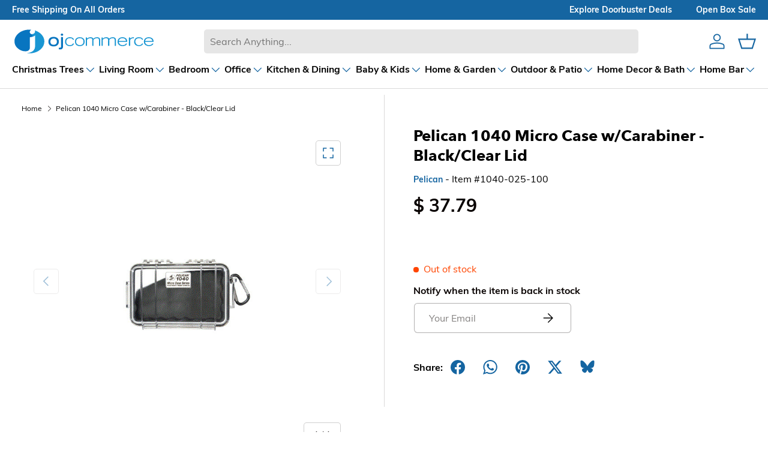

--- FILE ---
content_type: text/html; charset=utf-8
request_url: https://www.ojcommerce.com/pelican-1040-micro-case-w-carabiner-black-clear-lid-1040-025-100A
body_size: 143975
content:
<!doctype html>
<html lang="en">
<head>
    <meta charset="utf-8">
    <meta name="viewport" content="width=device-width, initial-scale=1">
    
    <meta name="title" content="Pelican 1040 Micro Case w/Carabiner - Black/Clear Lid">
    <meta name="description" content="Shop at OJCommerce - Espresso Finish Solid Wood Desk with Flip Down Keyboard Drawer">



        <link rel="canonical" href="https://www.ojcommerce.com/pelican-1040-micro-case-w-carabiner-black-clear-lid-1040-025-100A" />




    <title>Pelican 1040 Micro Case w/Carabiner - Black/Clear Lid - OJCommerce.com </title>
    
    <link rel="icon" type="image/x-icon" href="/images/favicon.ico">
    
    
            <link rel="preload" href="/bundle/fonts/ed39b752546ff968009e.woff2" as="font" type="font/woff2" crossorigin="" fetchpriority="high">
            <link rel="preload" href="/bundle/fonts/0fdd94ba871021a4f8ef.woff2" as="font" type="font/woff2" crossorigin="" fetchpriority="high">
            <link rel="preload" href="/bundle/fonts/d0854f22d3be5dd2b5c1.woff2" as="font" type="font/woff2" crossorigin="" fetchpriority="high">
            <link rel="preload" href="/bundle/fonts/bd4522647db33e3fa4df.woff2" as="font" type="font/woff2" crossorigin="" fetchpriority="high">

        <link rel="preconnect" href="https://www.googletagmanager.com">
        <link rel="preconnect" href="https://www.clarity.ms">

        <!-- DNS Prefetch for third-party resources -->
        <link rel="dns-prefetch" href="https://www.googletagmanager.com">
        <link rel="dns-prefetch" href="https://www.clarity.ms">

    
    
    
    
        <style>
            @font-face{font-display:swap;font-family:Muli;font-style:normal;font-weight:400;src:url(/bundle/fonts/0fdd94ba871021a4f8ef.woff2) format("woff")}@font-face{font-display:swap;font-family:Muli;font-style:normal;font-weight:700;src:url(/bundle/fonts/bd4522647db33e3fa4df.woff2) format("woff")}@font-face{font-display:swap;font-family:Avenir Next;font-style:normal;font-weight:700;src:url(/bundle/fonts/d0854f22d3be5dd2b5c1.woff2) format("woff")}@font-face{font-display:swap;font-family:Nunito Sans;font-style:normal;font-weight:700;src:url(/bundle/fonts/ed39b752546ff968009e.woff2) format("woff")}:root{--body-font-family:Muli,sans-serif;--body-font-style:normal;--body-font-weight:400;--body-font-size:16;--header-font-family:"Avenir Next",sans-serif;--header-font-style:normal;--header-font-weight:700;--navigation-font-family:"Nunito Sans",sans-serif;--navigation-font-style:normal;--navigation-font-weight:700}html{font-size:62.5%;-webkit-font-smoothing:antialiased;-moz-osx-font-smoothing:grayscale;-webkit-text-size-adjust:100%}body{font-family:var(--body-font-family);font-size:calc(var(--body-font-size)*.1rem);line-height:1.5}.headingFont{font-family:var(--header-font-family);font-style:var(--header-font-style);font-weight:var(--header-font-weight)}.bodyFont{font-family:var(--body-font-family);font-size:var(--body-font-size);font-style:var(--body-font-style);font-weight:var(--body-font-weight)}.navigationFont{font-family:var(--navigation-font-family);font-style:var(--navigation-font-style);font-weight:var(--navigation-font-weight)}.focus-label:focus-visible+label{outline:2px solid var(--border-color)}button{background:none;border:0;border-radius:0;cursor:pointer;font-family:inherit;margin:0;padding:0;text-decoration:none;text-shadow:none}input[type=number]::-webkit-inner-spin-button,input[type=number]::-webkit-outer-spin-button{-webkit-appearance:none;margin:0}input[type=number]{-moz-appearance:textfield;-ms-appearance:textfield}input[type=password]::-ms-reveal{display:none}.inline-block{display:inline-block}a{text-decoration:none}.btn{-webkit-appearance:none;appearance:none;border-radius:5px;display:inline-block;font-size:14px;font-weight:700;line-height:16px;max-width:100%;outline-offset:1px;padding:12px 26px;position:relative;text-align:center;text-transform:none;transition:opacity .6s ease,color .6s ease,background-position .4s ease-out;word-break:break-word}.btn--primary{background:var(--btn-bg-primary) linear-gradient(104deg,#1996d3 60%,var(--btn-bg-primary) 60% 100%) no-repeat 100% 100%;background-size:300% 100%;color:var(--font-color-secondary)}.btn--primary,.btn--secondary{border:1px solid var(--btn-bg-primary);outline-color:var(--btn-bg-primary);outline-offset:3px}.btn--secondary{background:var(--btn-bg-secondary) linear-gradient(104deg,#e6e6e6 60%,var(--btn-bg-secondary) 60% 100%) no-repeat 100% 100%;background-size:300% 100%;color:var(--btn-bg-primary)}.input-box{border:1px solid var(--text-area-border);border-image-repeat:stretch;border-image-width:1;border-radius:4px;padding-block-end:8px;padding-block-start:8px;padding-inline-end:16px;scroll-padding-inline-start:16px}.input-box,.textarea-box{background-clip:padding-box;cursor:text;font-family:var(--body-font-family)!important;font-stretch:100%;padding:8px 16px}.textarea-box{border:1px solid var(--text-area-border);border-image-repeat:stretch!important;border-image-slice:100%;border-image-width:1;border-radius:4px;column-count:auto;min-height:60px;overflow-wrap:break-word;resize:vertical}.label{display:block;font-size:14px;font-weight:700;margin:0 0 8px;text-align:start}.header svg,.mediagallery svg,.pdp-sharetray svg,.qty-input__btn svg{color:var(--svg-fill);fill:var(--svg-fill)}.viewAllSearchResults svg{color:#000;fill:none;height:27px;width:18px}footer svg{color:var(--svg-fill)}@media (hover:hover) and (pointer:fine){.btn--primary:not(.slider-nav__btn):not([disabled]):hover,.btn--secondary:not(.slider-nav__btn):not([disabled]):hover{background-position:0 100%}}.w-full{width:100%}.btn--icon-with-text .icon{height:1.2em;margin-inline-end:10px;width:auto}.icon{pointer-events:none;vertical-align:top}.btn[aria-disabled=true],.btn[disabled],button[disabled],input[disabled]{background-position:0 100%!important;cursor:default;opacity:.4!important}::-webkit-scrollbar-track{background-color:var(--scroll-track);border-radius:10px}::-webkit-scrollbar-thumb{background:var(--scroll-thumb);border-radius:10px}main::-webkit-scrollbar-thumb:hover{background:var(--scroll-thumb);cursor:pointer}input[type=email]:focus-visible,input[type=password]:focus-visible,input[type=text]:focus-visible,textarea:focus-visible{border:2px solid var(--border-color);outline:none}.searchLayout input[type=email]:focus-visible,.searchLayout input[type=password]:focus-visible,.searchLayout input[type=text]:focus-visible,.searchLayout textarea:focus-visible{border:1px solid var(--border-color);outline:none}@keyframes spinner{to{transform:rotate(1turn)}}.is-loading:after{animation:spinner .6s linear infinite;border:2px solid;border-color:var(--font-color-primary);border-radius:50%;border-top-color:transparent;content:"";height:20px;position:fixed;right:calc(50% - 10px);top:calc(50% - 10px);transition:opacity .2s;width:20px;z-index:200}.pointer-events-none{opacity:.3;pointer-events:none}.checkout_page .menu-spin.page-spinner.is-loading:after,.menu-spin.page-spinner.is-loading:after{z-index:100}.page-spinner.is-loading:after{height:48px;width:48px}.cart-item-loader.is-loading{position:absolute}.h-100{height:100%}.visually-hidden{height:1px;margin:-1px;overflow:hidden;padding:0;position:absolute;width:1px;clip:rect(0,0,0,0);border-width:0;white-space:nowrap}.d-none{display:none!important}@media screen and (-webkit-min-device-pixel-ratio:2) and (min-resolution:2dppx) and (max-width:2560px){header{transform:scale(.9);transform-origin:top left;width:111%}}:root{--fluid-vw:100vw;--fluid-max-vw:1536;--fluid-calc:(var(--fluid-vw) - 32rem) /(var(--fluid-max-vw)/10 - 32) + 0.1rem;--fluid-1-065:((1.065/10 - 0.1) * var(--fluid-calc));--fluid-1-125:((1.125/10 - 0.1) * var(--fluid-calc));--fluid-1-2:((1.2/10 - 0.1) * var(--fluid-calc));--fluid-1-25:((1.25/10 - 0.1) * var(--fluid-calc));--fluid-1-3:((1.3/10 - 0.1) * var(--fluid-calc));--fluid-1-4:((1.4/10 - 0.1) * var(--fluid-calc));--fluid-1-5:((1.5/10 - 0.1) * var(--fluid-calc))}@media (min-width:1536px){:root{--fluid-vw:calc(var(--fluid-max-vw)*1px)}}:root{--gutter-sm:20px;--gutter-md:32px;--gutter-lg:64px;--grid-column-gap:20px;--section-gap:64;--column-gap:var(--grid-column-gap);--gutter:var(--gutter-sm,20px);--row-gap:calc(var(--space-unit)*10);--space-unit:0.4rem;--viewport-width:calc(100vw - var(--scrollbar-width, 0));--page-width:1590px}@media (min-width:600px){:root{--column-gap:calc(var(--grid-column-gap)*1.6);--gutter:var(--gutter-md,32px)}}@media (min-width:1280px){:root{--gutter:var(--gutter-lg,80px)}}:root{--heading-type-scale:1.2;--heading-scale-start:6;--h6:calc(16 + var(--heading-scale-start));--h5:var(--h6) * var(--heading-type-scale);--h4:var(--h5) * var(--heading-type-scale);--h3:var(--h4) * var(--heading-type-scale);--h2:var(--h3) * var(--heading-type-scale);--h1:var(--h2) * var(--heading-type-scale);--h0:var(--h1) * var(--heading-type-scale);--h6-font-size:calc((var(--h6)/1.065)*var(--fluid-1-065));--h5-font-size:calc((var(--h5)/1.125)*var(--fluid-1-125));--h4-font-size:calc((var(--h4)/1.2)*var(--fluid-1-2));--h3-font-size:calc((var(--h3)/1.3)*var(--fluid-1-3));--h2-font-size:calc((var(--h2)/1.4)*var(--fluid-1-4));--h1-font-size:calc((var(--h1)/1.5)*var(--fluid-1-5));--h0-font-size:calc((var(--h0)/1.5)*var(--fluid-1-5));--accordion-text-color:#090302;--accodion-bg-color:#fff;--address-bg-1:#fff;--address-bg-2:#ffffff80;--address-bg-3:#ffffff70;--address-layout-bg:#0000000b;--address-list-bg:#f5f5f5;--banner-indicator:#0000001c;--banner-stroke:#ffffff96;--bg-primary:#fff;--bg-primary-lite2:#ffffff20;--bg-secondary:#090302;--bg-secondary-2:#09030280;--bg-secondary-lite:#09030240;--bg-error-lite:#ff000010;--bg-success-lite:#00800010;--bg-grey:grey;--bg-grey-lite:#d3d3d3;--bg-checkout-badge:grey;--bg-grey-lite2:#f5f5f5;--bg-grey-lite3:#f2f2f2;--bg-payment-error:#fff4f3;--bg-arrow:#1565a1;--bg-arrow-lite:#1996d3;--border-color:#090302;--border-color-2:#09030299;--border-color-secondary:#09030280;--border-color-lite:#09030230;--border-color-lite3:#09030215;--border-color-lite4:#09030250;--border-color-lite5:#09030260;--border-color-lite2:#f5f5f5;--border-color-lite6:#09030233;--border-color-lightgrey:#d3d3d3;--border-color-white:#fff;--border-color-account-grey:#09030226;--border-color-payment-error:#ffdad6;--box-shadow-searchlayout:#07070799;--btn-bg-primary:#1565a1;--btn-bg-secondary:#fff;--btn-color-primary:#fff;--btn-color-secondary:#1565a1;--card-subtitle:#09030280;--card-subtitle2:#09030260;--card-title:#090302;--card-bg:#f2f2f2;--card-bg2:#495d63;--cart-badge:#67aaf9;--cart-image-border:#d6d6d6;--cart-accordion-border:#dedede;--cart-item-bg:#f9f9f9;--checkout-cart-bg:#f5f5f5;--checkout-payment-bg:#0000000b;--drawer-layout-bg:#00000070;--error-bg:#fff;--error-text:#eb3d00;--error-text-border:#eb3d00;--few-items-bg:#fff;--few-items-text:#d2861a;--font-color-primary:#090302;--font-color-primary-lite:#09030299;--font-color-secondary:#fff;--font-color-tertiary:#09030280;--font-color-lite:#09030270;--font-color-grey:grey;--font-color-lightgrey:#ccc;--font-color-lite:#707070;--font-color-grey-lite:#f5f5f5;--footer-bg:#f6f7f7;--footer-text:#090302;--header-bg:#fff;--header-text:#090302;--input-border:#09030280;--input-color:#090302;--input-focus:#090302;--input-placeholder:#09030280;--menu-back-btn:#67aaf8;--menu-highlight:#1565a1;--menu-hover:#1565a133;--menu-icon:#1565a1;--menu-nav:#09030280;--menu-subtitle:#090302;--menu-title:grey;--mediagallery-view-item-bg:#f2f2f2;--open-box-bg:#d2861a;--open-box-color:#003087;--out-of-stock-bg:#fff;--out-of-stock-text:#ff4500;--radio-active:#f8f6f6;--radio-checked:#2f1f21;--review-color-1:#7b7b7b;--review-color-2:grey;--scarcity-label:#b40c1c;--scroll-highlight:#1565a1;--scroll-thumb:#c1c1c1;--scroll-slider-thumb:#1565a150;--scroll-track:#f1f1f1;--search-bg:#e6e6e6;--search-overlay-bg:#00000030;--search-results-hover:#d3d3d366;--search-no-products:#d2723f;--star-color:#67aaf9;--star-color-bg:#d3d3d3;--star-color-empty:#ccc;--success-bg:#fff;--success-text:#0ba341;--success-text-border:#0ba341;--svg-color-inverted:#fff;--svg-fill:#1565a1;--text-slider-bg:#1565a1;--text-slider-color:#fff;--text-area-border:#e4e4e4;--variation--highlighted:#090302;--variation-selected:#090302;--variation-unmatched:#090302;--nav-child-text-color:#070707b3;--nav-child-text-color-main:#070707;--header-border-bottom-color:#07070726;--color-1:#fac8cd;--color-2:#e8f6ea;--color-3:#f2eccb;--color-4:#b7d6fc;--color-5:#fcedee}.h0{font-size:var(--h0-font-size)}.h0,.h1,h1{line-height:1.25}.h1,h1{font-size:var(--h1-font-size)}.h2,h2{font-size:var(--h2-font-size)}.h2,.h3,h2,h3{line-height:1.3}.h3,h3{font-size:var(--h3-font-size)}.h4,h4{font-size:var(--h4-font-size)!important}.h4,.h5,h4,h5{line-height:1.3}.h5,h5{font-size:var(--h5-font-size)}.h6,h6{font-size:var(--h6-font-size);line-height:1.4}.section-margin{margin:calc(var(--section-gap)*var(--fluid-1-5)) 0!important}*{box-sizing:border-box;list-style-type:none;margin:0;padding:0;scroll-behavior:smooth}.header{background-color:var(--header-bg);position:sticky;top:0;z-index:39}@media (max-width:1023px){.header{border-bottom:1px solid #09030230}}.header__content{background-color:var(--header-bg);display:grid;grid-template-areas:"ojcLogo ojcSearch ojcIcons";margin:0 auto;max-width:1590px;padding:11px 20px}.header__logo{font-size:24px;font-weight:700;grid-area:ojcLogo;height:50px;width:240px}.hidescroll{overflow-y:hidden}.header__search{align-items:center;display:flex;flex:1;grid-area:ojcSearch}.header__search-input{background-color:var(--search-bg);border:0;border-radius:5px;flex:1;font-size:16px;margin-left:10px;margin-right:10px;padding:11px 16px}.header__icons{align-items:center;display:flex;grid-area:ojcIcons;justify-content:flex-end;position:relative}.header__icon{background-repeat:no-repeat;background-size:contain;margin-left:20px}.header__icon--menu{display:none}.header__icon--cart{position:relative}.menu-icon{cursor:pointer;flex-direction:column;height:25px;justify-content:space-around;width:30px}.menuBar{background-color:var(--menu-icon);height:2px;margin-top:3px;transition:.3s;width:80%}.menu-opened .menuBar:nth-child(2){transform:translateY(8.9px) rotate(45deg)}.menu-opened .menuBar:nth-child(3){opacity:0}.menu-opened .menuBar:nth-child(4){transform:translateY(-8px) rotate(-45deg)}@media (min-width:1301px){.header__content{grid-template-columns:20% 70% 10%}}@media (min-width:1101px) and (max-width:1590px){.header__content{grid-template-columns:25% 60% 15%}}@media (min-width:901px) and (max-width:1100px){.header__content{grid-template-columns:30% 54% 16%}}@media (min-width:768px) and (max-width:900px){.header__content{grid-template-columns:34% 47% 19%}}@media (min-width:1023px){.header__icon svg{height:30px;width:30px}}.header__logo svg{height:100%;width:100%}@media (min-width:381px) and (max-width:410px){.menu-opened .menuBar:nth-child(2){transform:translateY(8px) rotate(45deg)}.menu-opened .menuBar:nth-child(4){transform:translateY(-8.5px) rotate(-45deg)}.header__logo{height:45px;width:200px}.header__icon{margin-left:18px}.header__icon svg{height:22px;width:22px}.menu-icon{height:25px;margin-top:-4px;width:28px}.menu-opened{margin-top:0}.menu-opened .menuBar:first-child{transform:translateY(8px) rotate(45deg)}.menu-opened .menuBar:nth-child(3){transform:translateY(-9px) rotate(-45deg)}.header__search-input{height:42px}.suggestionbox{top:calc(100% - 50px)!important}}@media (min-width:341px) and (max-width:380px){.menu-opened .menuBar:nth-child(2){transform:translateY(6px) rotate(45deg)}.menu-opened .menuBar:nth-child(4){transform:translateY(-8px) rotate(-45deg)}.header__logo{height:37px;width:170px}.header__icon{margin-left:16px}.header__icon svg{height:22px;width:22px}.menu-icon{height:22px;margin-top:-4px;width:25px}.menu-opened{margin-top:0}.menu-opened .menuBar:first-child{transform:translateY(6px) rotate(45deg)}.menu-opened .menuBar:nth-child(3){transform:translateY(-9px) rotate(-45deg)}.header__search-input{height:42px}.suggestionbox{top:calc(100% - 50px)!important}}@media (min-width:301px) and (max-width:340px){.menu-opened .menuBar:nth-child(4){transform:translateY(-8.5px) rotate(-45deg)}.menu-opened .menuBar:nth-child(2){transform:translateY(5.8px) rotate(45deg)}.header__logo{height:37px;width:140px}.header__icon{margin-left:14px}.header__icon svg{height:20px;width:20px}.menu-icon{height:20px;margin-top:-4px;width:23px}.menu-opened{margin-top:0}.menu-opened .menuBar:first-child{transform:translateY(5px) rotate(45deg)}.menu-opened .menuBar:nth-child(3){transform:translateY(-10px) rotate(-45deg)}.header__search-input{height:42px}.suggestionbox{top:calc(100% - 47px)!important}}@media (min-width:280px) and (max-width:300px){.menu-opened .menuBar:nth-child(2){transform:translateY(4.5px) rotate(45deg)}.menu-opened .menuBar:nth-child(4){transform:translateY(-7.5px) rotate(-45deg)}.header__logo{height:37px;width:140px}.header__icon{margin-left:10px}.header__icon svg{height:16px;width:16px}.menu-icon{height:18px;margin-top:-6px;width:22px}.menu-opened{margin-top:0}.menu-opened .menuBar:first-child{transform:translateY(3px) rotate(45deg)}.menu-opened .menuBar:nth-child(3){transform:translateY(-9px) rotate(-45deg)}.header__search-input{height:42px}.suggestionbox{top:calc(100% - 50px)!important}}@media (max-width:768px){.header__content{align-items:center;display:grid;grid-template-areas:"ojcLogo  ojcIcons" "ojcSearch ojcSearch";grid-template-columns:60% 40%;padding:8px 20px}.header__search{margin:10px 0 4px;width:100%}.header__search-input{margin:0;width:100%}.header__icon--cart,.header__icon--user{display:block}}@media (max-width:430px){.header__content{align-items:center;display:grid;grid-template-areas:"ojcLogo  ojcIcons" "ojcSearch ojcSearch";grid-template-columns:60% 40%;padding:10px 20px}}.headerTextSlider{background-color:var(--text-slider-bg);display:flex;justify-content:center;max-height:500px;opacity:1;transition:opacity .2s,max-height .1s;visibility:visible}.headerTextSlider.hidden{max-height:0;opacity:0;overflow:hidden;visibility:hidden}.menu-collapsed{max-height:0;overflow:hidden}.menu-collapsed,.menu-expanded{transition:max-height 1s ease-in-out}.menu-expanded{max-height:500px}.textslider-collapsed{max-height:0;overflow:hidden;transition:max-height .4s ease-in-out}.textslider-expanded{max-height:500px;transition:max-height .4s ease-in-out}.text-container{background-color:var(--text-slider-bg);color:var(--text-slider-color);height:33px;max-width:1590px;overflow:hidden;position:relative;width:100%}.text-container,.text-slider-last{align-items:center;display:flex}.text-line{font-size:14px;font-weight:700;left:-100%;opacity:0;text-transform:capitalize;transition:all 1s ease;white-space:nowrap;width:100%}.text-line a{color:var(--text-slider-color);font-weight:700}@media (max-width:768px){.text-line{position:absolute;text-align:center}.text-line.show{left:0;opacity:1}}.text-slider-first{float:left}@media (min-width:769px){.text-line{padding-left:20px;padding-right:20px}.text-container{align-items:center;display:flex;justify-content:space-between}.text-slider-last{display:flex}.text-line:first-child{left:20px;opacity:1}.text-line:nth-child(2),.text-line:nth-child(3){opacity:1;right:20px}.text-line:nth-child(2){right:20px;top:0}.text-line:nth-child(3){bottom:0;right:20px}}.header__icon:hover{cursor:pointer}.searchLayout{position:relative}.searchLayout input{font-size:16px;outline:none;padding:10px;width:100%}.searchLayout button.search{background:none;border:none;position:absolute;right:7px;top:6px}.clear-icon{color:var(--svg-fill);cursor:pointer;font-size:18px;right:20px;top:50%;transform:translateY(-50%)}.clear-icon,.suggestionbox{display:none;position:absolute}.suggestionbox{align-items:center;align-self:center;background:var(--bg-primary);border-radius:5px;border-top:0;box-shadow:0 4px 8px 0 rgba(0,0,0,.2),0 6px 20px 0 rgba(0,0,0,.19);justify-self:center;margin:auto;max-height:530px;padding:10px;text-align:center;top:calc(100% - 54px);z-index:99999}.searchOverlay,.suggestionbox{opacity:0;transition:opacity 1s ease;width:100%}.searchOverlay{background-color:var(--search-overlay-bg);bottom:0;display:none;height:100%;left:0;position:fixed;top:0;z-index:1}.search_input--overlay{background-color:var(--bg-primary);z-index:6}.searchLayout input:focus{border:1px solid var(--border-color);box-shadow:0 0 0 var(--border-color)}.searchLayout input:focus+.suggestionbox{display:block}.suggestionbox ul{position:relative}.suggestionSection{display:grid;grid-template-areas:"searchResultCombined searchResultCombined ";grid-template-columns:60% 40%;margin-top:60px;scrollbar-width:thin;width:100%}.suggestionSection .tab-content{max-height:390px;overflow:auto}.suggestionSection.noResults .tab-content{height:unset;overflow:auto}.searchResultCombined{grid-area:searchResultCombined;margin-right:10px;overflow-y:auto;width:98%}.searchResultLists p{background-color:unset}.brandResultLists ul,.search-tab-section ul,.searchResultLists ul{width:100%}.brandResultLists li,.search-tab-section li,.searchResultLists li{cursor:pointer;padding:10px;text-align:left;width:100%}.brandResultLists li:hover,.correctionResultLists,.search-tab-section li:hover,.searchResultLists li:hover{background-color:var(--search-results-hover)}.correctionResultLists{align-content:flex-end;border:1px solid var(--search-results-hover);display:none;flex-direction:column;flex-wrap:wrap-reverse;font-size:18px;grid-area:correctionResultLists;overflow-y:auto;width:100%}.correctionResultLists ul{width:100%}.correctionResultLists span{font-weight:700}.correctionResultLists h3{font-weight:700;margin-bottom:10px;padding:10px;text-align:left}.correctionResultLists li{cursor:default;padding:5px 10px;text-align:left;width:100%}.correctionResultLists li:hover{background-color:var(--search-results-hover)}.suggestion-name{display:flex;height:100%}.suggestion-price{display:none;font-size:14px;margin:10px 0 10px 4px}.suggestion-price span{margin-left:10px;text-decoration:line-through}.suggestionbox ul{clear:both}.suggestionbox ul li a{clear:both;display:flex;overflow:hidden}.suggestionbox ul li div{align-items:center;color:var(--font-color-primary);display:flex;font-family:var(--header-font-family);font-size:20px;font-style:var(--header-font-style);font-weight:600;font-weight:var(--header-font-weight);padding:4px;text-decoration:none}.suggestionbox ul li img{height:70px;margin-right:10px;width:70px}.viewAllSearchResults{cursor:pointer;margin:15px 0;padding-left:25px;text-align:left;text-decoration:underline}.cartCount{background-color:var(--cart-badge);border-radius:9px;box-shadow:0 0 0 2px var(--bg-primary);color:var(--font-color-secondary);display:none;font-size:11px;font-weight:700;line-height:18px;min-height:18px;min-width:18px;padding:0 6px;position:absolute;right:-5px;text-align:center;top:-7px}.cartCount-display{display:block}@media (max-width:1023px){.suggestionSection{grid-template-areas:"correctionResultLists correctionResultLists" "searchResultCombined searchResultCombined"}.searchResultCombined{margin-top:5px;width:100%}}@media (max-width:768px){.suggestionbox{left:-20px;width:calc(100% + 40px)}}.header__logo a{display:flex}.homepageh1{font-size:36px;margin:96px auto;max-width:1590px;padding:10px;text-align:center}@media (min-width:1024px){.header{border-bottom:1px solid var(--header-border-bottom-color)}}.footer{background-color:var(--footer-bg);color:var(--footer-text);line-height:24px}.container{margin:0 auto;max-width:calc(var(--page-width, 1320px) + var(--gutter)*2);padding:0 var(--gutter);width:100%}.footer__content{padding:calc(var(--space-unit)*2) 0 calc(var(--space-unit)*10)}@media (min-width:769px){.footer__content{display:flex;flex-wrap:wrap;justify-content:space-between;margin-left:-16px;margin-right:-16px;padding:calc(var(--fluid-1-5)*48) 0 calc(var(--space-unit)*16)}}@media (min-width:1024px){.footer__content{flex-wrap:nowrap}}.footer__links--title{font-family:var(--body-font-family);font-size:16px;font-style:var(--body-font-style);font-weight:600;margin-bottom:16px}@media (max-width:1280px){.footer__content{grid-template-columns:1fr}}@media (min-width:781px) and (max-width:1040px){.footer__links{grid-area:footer_links}.footer__purchase_returns{grid-area:footer_purchase_returns}.footer__contact{grid-area:footer_contact}.footer__newsLetter{grid-area:footer_newsLetter}}@media (max-width:540px){.footer__contact{flex-direction:column}.footer__contact>div{width:100%}.footer__contact>div:last-child{margin-top:20px;padding:unset}}.footer__about p{margin-top:20px}.footer__section{margin-bottom:calc(var(--space-unit)*8)}@media (min-width:769px){.footer__section{flex:0 0 50%;padding:0 16px}}@media (min-width:1024px){.footer__about{flex:1 1 350px;max-width:460px}.footer__links,.footer__purchase_returns{flex:0 1 auto;max-width:25%;min-width:130px}.footer__contact{flex:0 1 350px}}.footer__section .header__logo{font-size:24px;font-weight:700;grid-area:ojcLogo;height:50px;margin-bottom:10px;margin-left:-5px;margin-top:-10px;width:240px}.footer__section h3{margin-bottom:16px;text-align:left}.footer__section a,.footer__section p,.footer__section ul{color:var(--footer-text);font-size:16px;font-weight:400;margin-bottom:10px;text-align:left;text-decoration:none}.footer__section li{margin-bottom:16px}.footer__bottom{font-size:.8em;margin:auto;max-width:1530px;padding:0 20px;text-align:center}.footer__bottom p{border-top:1px solid var(--border-color-lite);color:var(--footer-text);font-size:12px;padding:20px}@media (max-width:769px){.footer__bottom p{border:none}}.footer__about p,.footer__contact p{line-height:38px}@media (max-width:768.98px){.footer__about{margin-top:calc(var(--space-unit)*10)}}@media (max-width:540px){.footer__content{align-items:center}.footer__section{padding:10px}.footer__about p{text-align:left!important}.footer__newsLetter{align-items:center;display:flex;flex-direction:column}.footer__bottom{margin:0}}.footerEnd{clear:both;display:flex;flex-wrap:wrap;justify-content:center;position:relative;width:100%}@media only screen and (max-width:726px){.footerEnd{clear:both;display:flex;flex-wrap:wrap;justify-content:center;padding-bottom:10px;position:relative;width:100%}}.footerEnd p{text-align:center}footer .bankNames{clear:both;display:flex;flex-wrap:wrap;justify-content:center;overflow:hidden;padding:10px 0;width:100%}footer .bankNames svg{background:var(--bg-primary);height:35px;margin:5px;padding:0 5px;width:50px}.newsLetterInput{background-color:var(--bg-primary);border-radius:5px;box-shadow:0 0 0 1px var(--border-color-lite4);display:flex;width:100%}.newsLetterInput:focus-within{box-shadow:0 0 0 1px currentColor}.newsLetterInput button{padding:12px 26px}@media (max-width:768px){.newsLetterInput button{padding:12px}}.stayInTouchInput{background-color:transparent;border:0;box-shadow:none!important;color:var(--font-color-primary);font-size:16px!important;padding:11px 0 11px 24px;width:100%}.stayInTouchInput::placeholder{color:var(--input-placeholder)}.newsLetter_message{border-radius:5px;display:none;font-size:14px!important;margin-top:10px;padding:10px;text-align:left;width:100%}.newsLetter_message.errorNewsLetter{background-color:var(--bg-error-lite);border:1px solid var(--error-text);color:var(--error-text);display:block}.newsLetter_message.successNewsLetter{background-color:var(--bg-success-lite);border:1px solid var(--success-text);color:var(--success-text);display:block}#newsLetterSubmit{cursor:pointer}.footer_socialmedia{margin-left:-10px}.footer_socialmedia svg{height:24px;margin:10px;width:24px}.footer_socialmedia a:hover svg,.footer_socialmedia button:hover svg{text-decoration:none;transform:scale(1.2);transition:transform .3s ease}.stayInTouchInput:focus{border-color:var(--border-color-secondary);box-shadow:0 0 0 1px var(--border-color-secondary);outline:0}.footer__section a:hover{text-decoration:underline;text-underline-offset:.25rem}input[type=email].stayInTouchInput:focus-visible{border:none}.slider-component--footer{max-width:100%!important}.slider-component--footer .slider-component__container::-webkit-scrollbar{height:0;width:0}.footer-slider-component__arrow{border-radius:100%;color:var(--font-color-secondary);cursor:pointer;cursor:default;display:flex;flex-direction:column;height:60px;justify-content:center;margin:10px;opacity:.2;padding:9px;width:40px}.footer-slider-component__arrow svg{height:36px;width:36px}.footer-slider-component__arrow--active{color:#fff;cursor:pointer;opacity:1}.slider-component--footer{background-color:#495d63;color:#fff;margin:96px auto 0!important}.slider-component--footer-content{align-items:center;margin-left:0!important}.ojc-features-items{display:grid;gap:20px;padding-bottom:0!important;padding-right:30px}.ojc-features-item{display:flex;flex:0 0 auto;justify-content:center;text-align:center;width:calc(25% - 25px)}.ojc-features-item svg{fill:#fff;height:36px;width:36px}.ojc-features-item h5,.ojc-features-item p{font-size:16px;text-align:left}.icon-sec{align-items:center;display:flex}.ojc-features-item-details{display:flex;flex-direction:column;justify-content:center;margin-left:20px}.ojc-features-title{color:#fff;margin:0;text-align:left}@media (max-width:1024px) and (min-width:769px){.ojc-features-item{width:calc(33% - 20px)}}@media (max-width:768px){.ojc-features-item{width:50%}}@media (max-width:599px){.ojc-features-item{width:calc(100% + 25px)}}.menuHeader{background-color:var(--bg-primary);margin:auto;max-width:1590px;padding:0 20px}.menuHeader.hidden{background-color:transparent!important;opacity:0;overflow:hidden;pointer-events:none;position:fixed;visibility:hidden;z-index:0}body{overflow:auto}.mainMenu{align-items:center;display:flex;gap:30px;justify-content:space-between;overflow-x:auto;overflow-y:hidden}.mainMenu li a{color:var(--font-color-primary);display:block;font-size:13px;font-weight:500;padding:10px 0;position:relative;text-align:center;text-decoration:none}.main-menu{padding-block:10px}.mainMenu li .dropdown-toggle{align-items:center;color:var(--font-color-primary);display:flex;font-size:14px;font-weight:600;gap:6px;letter-spacing:1.25px;text-align:center;text-decoration:none;white-space:nowrap;width:100%}.mainMenu li li a,.mainMenu li li button{text-align:left!important}@media only screen and (max-width:1024px){.menuHeader{flex:0 0 auto;width:100%}.mainMenu li:hover{background-color:transparent!important}}.menu_title{color:var(--nav-child-text-color-main);font-size:16px;font-weight:700;letter-spacing:normal}@media (max-width:1023px){.childMenu a,.menu_title{white-space:normal;width:calc(100% - 32px)}}.mainMenu li.menucolumn:hover{background-color:inherit}.mainMenu li.menucolumn>a:hover{background-color:var(--menu-hover)}.main-menu.active>a svg{margin-top:-10px;transform:rotate(-180deg)}.main-menu.active .submenu{background-color:var(--bg-primary)!important;display:block;overflow-x:scroll;overflow-y:hidden;overflow-y:auto;position:absolute;top:188px;width:100%;z-index:99999}@media (min-width:1024px){.main-menu.active .submenu{background-color:var(--bg-primary)!important;display:flex;flex-wrap:wrap;gap:16px;max-height:60vh;overflow-x:auto;overflow-y:auto;padding:8px 8px 8px 18px;position:absolute;top:145px;width:100%;z-index:99999}.main-menu.active .submenu ul.menuRow{display:flex;flex-wrap:wrap;list-style-type:none;margin:0;padding:0 10px;width:100%}.main-menu.active .submenu ul.menuRow>li.menucolumn{box-sizing:border-box;flex:1 1 25%;margin:0;max-height:400px;max-width:25%;padding:8px 16px 8px 8px}}.main-menu.active{box-shadow:inset 0 -2px 0 0 var(--border-color);display:block}.mainMenu li .submenu{background:var(--bg-primary);display:none;left:1px;padding:10px;position:fixed;top:170px;width:100%}.mainMenu>li:hover .submenu a:hover{text-decoration:none}.mainMenu .menuRow{display:flex}.mainMenu .menucolumn{width:auto}.mainMenu .menucolumn li{margin-right:10px}.mainMenu .menucolumn li a{display:inline-block;padding-right:0!important}.mainMenu .menucolumn li:hover{background-color:var(--menu-hover);text-decoration:none}.mainMenu li.menucolumn>button{color:var(--font-color-primary);font-size:14px;font-weight:600;margin-right:20px}.mainMenu li.menucolumn>a{border-bottom:1px solid var(--border-color-lightgrey);color:var(--menu-highlight);font-size:14px;font-weight:600;margin-right:20px}.viewallproducts{bottom:0;padding:5px 15px;position:relative;text-align:right;width:100%}.viewallproducts a:hover{border-bottom:1px dashed var(--border-color)}.viewallproducts a{border-top:1px solid var(--border-color);color:var(--font-color-primary)!important;display:inline-block!important;font-size:16px;font-weight:600!important;text-transform:uppercase}.mainMenu li.menucolumn .dropdown-toggle svg{display:none}@media (max-width:1023px){.main-menu.active{box-shadow:none}.mainMenu li:last-child{border:0 solid}.mainMenu li .submenu{background:grey;border:1px solid grey;display:none;left:-3px;padding:30px;position:relative;top:0;width:0;z-index:1}#burger{background:transparent!important;display:flex!important}.mainMenu{background-color:var(--bg-primary);bottom:0;display:none;flex-direction:column;left:0;overflow-y:auto;padding:0 20px 10px;position:fixed;width:100%;z-index:3}.mainMenu span{margin-right:24px}.mainMenu li .dropdown-toggle{font-size:18px;position:relative}.mainMenu li .dropdown-toggle,.mainMenu li a{color:var(--font-color-primary);text-align:left!important}.mainMenu li a{font-size:14px}.main-menu.active .submenu{border-left:2px solid var(--border-color)!important;height:100%;top:0;transition:width 1s ease-in;width:calc(100% - 7px)}.submenu{background:transparent!important;border:none!important;padding:0 0 0 10px!important}.mainMenu .active{background-color:transparent!important}.mainMenu .menucolumn{padding:0 12px 24px;width:100%}.mainMenu .menucolumn button{border-top:1px solid var(--border-color-lite)}.mainMenu li.menucolumn>button{color:var(--font-color-primary);padding:24px 14px 0 16px}.mainMenu li.menucolumn>a{color:var(--menu-title)}.mainMenu li svg{fill:var(--font-color-secondary);right:2px;top:20px}.mainMenu .menucolumn.active .childMenu{display:block;margin-top:14px}header p{background-color:var(--menu-highlight);line-height:25px;padding-left:5px;padding-right:5px;position:relative;width:100%}header p,header p a{color:var(--font-color-secondary)}header p a{font-size:13px;text-decoration:underline}header p svg{fill:var(--font-color-secondary)}.childMenu{padding-left:16px}.viewallproducts{border-top:1px solid var(--border-color-white)!important;bottom:0!important;display:none;padding-bottom:20px}.viewallproducts a{color:var(--font-color-secondary)!important;font-size:13px!important;padding-right:0!important}.seeAllMenuProducts{margin-top:15px;padding-left:10px;width:97%}.seeAllMenuProducts a{font-size:14px;margin-right:20px}.mainMenu .menucolumn ul li:last-child{margin-bottom:15px}.mainMenu .childMenu{display:none}.mainMenu .menuRow,.mainMenu li.menucolumn .dropdown-toggle svg,header p span{display:block}.mainMenu .menucolumn.active>a svg,.mainMenu .menucolumn.active>button svg{margin-top:-10px;transform:rotate(-180deg)}.mainMenu .menucolumn ul li a,.mainMenu .menucolumn ul li button{font-size:16px}.mainMenu .childMenu .menucolumn ul li a,.mainMenu .childMenu .menucolumn ul li button{font-size:16px;font-weight:400}}.childMenu li,.dropdown-toggle,.menu-back-button-text,.menucolumn,.seeAllMenuProducts,.viewallproducts{font-family:var(--navigation-font-family);font-style:var(--navigation-font-style);font-weight:var(--navigation-font-weight)}.childMenu li{font-family:var(--body-font-family);font-style:var(--body-font-style);font-weight:var(--body-font-weight)}@media (max-width:1023px){.mainMenu li svg{display:block;height:20px;width:20px}.menu-back-button svg{fill:#67aaf8!important;position:unset!important;transform:rotate(0deg)!important;width:unset!important}.main-menu svg{transform:rotate(-90deg)}.menucolumn svg{transform:none}.main-menu{border-bottom:1px solid var(--border-color-lite)!important;min-height:72px;padding-bottom:26px;padding-left:16px;padding-top:26px}.main-menu::nth-of-type(1){border-top:10px solid var(--border-color)!important}.main-menu.active>button svg{margin-top:-10px;transform:rotate(-180deg)}}.mainMenu button{background:0 0;border:none}@media (min-width:769px) and (max-width:1023px){.mainMenu{height:calc(100vh - 97px)}}@media (min-width:410px) and (max-width:768px){.mainMenu{height:calc(100vh - 159px)}}@media (min-width:381px) and (max-width:410px){.mainMenu{height:calc(100vh - 144px)}}@media (min-width:341px) and (max-width:380px){.mainMenu{height:calc(100vh - 135px)}}@media (min-width:301px) and (max-width:340px){.mainMenu{height:calc(100vh - 132px)}}@media (min-width:280px) and (max-width:300px){.mainMenu{height:calc(100vh - 138px)}}.mainMenu::-webkit-scrollbar{height:6px;width:0}.mainMenu::-webkit-scrollbar-track{border-radius:10px;box-shadow:inset 0 0 5px grey}.mainMenu::-webkit-scrollbar-thumb{background:var(--border-color-lite5);border-radius:10px}.mainMenu::-webkit-scrollbar-thumb:hover{background:var(--bg-secondary);cursor:pointer}.menu-back-button{color:var(--menu-back-btn);display:flex;padding:24px 12px 24px 28px}.menu-back-button-arrow{font-size:30px;margin-right:8px!important}.menu-back-button-text{font-size:16px}.childMenu a,.seeAllMenuProducts a{align-items:center;display:inline-flex!important;font-size:16px;letter-spacing:normal}.childMenu svg,.seeAllMenuProducts svg{border:1px solid;border-radius:50%;height:15px!important;margin-inline-start:calc(2* .4 rem);margin:2px 8px;position:unset!important;transform:rotate(1turn)!important;width:15px!important}@media (max-width:1023px){.childMenu li:last-child a{color:var(--nav-child-text-color);font-size:16px}}@-moz-document url-prefix(){.mainMenu{scrollbar-color:var(--border-color-lite5) var(--scroll-track);scrollbar-width:thin}}@media (min-width:1024px){.menuHeader{height:42px}}:root{--animate-duration:1s;--animate-delay:1s;--animate-repeat:1}.animate__animated{-webkit-animation-duration:1s;animation-duration:1s;-webkit-animation-duration:var(--animate-duration);animation-duration:var(--animate-duration);-webkit-animation-fill-mode:both;animation-fill-mode:both}@-webkit-keyframes fadeIn{0%{opacity:0}to{opacity:1}}@keyframes fadeIn{0%{opacity:0}to{opacity:1}}@-webkit-keyframes fadeOut{0%{opacity:1}to{opacity:0}}@keyframes fadeOut{0%{opacity:1}to{opacity:0}}.menuFadeIn{animation-duration:.1s;-webkit-animation-duration:.1s;animation-name:fadeIn;-webkit-animation-name:fadeIn;animation-timing-function:ease-in;-webkit-animation-timing-function:ease-in}.menuFadeOut{animation-duration:.1s;-webkit-animation-duration:.1s;animation-name:fadeOut;-webkit-animation-name:fadeOut;animation-timing-function:ease-out;-webkit-animation-timing-function:ease-out}@-webkit-keyframes fadeInSub{0%{max-height:0;opacity:0}60%{opacity:0}to{max-height:350px;opacity:1}}@keyframes fadeInSub{0%{max-height:0;opacity:0}60%{opacity:0}to{max-height:350px;opacity:1}}@-webkit-keyframes fadeOutSub{to{max-height:0;opacity:0}60%{opacity:0}0%{max-height:350px;opacity:1}}@keyframes fadeOutSub{to{max-height:0;opacity:0}60%{opacity:0}0%{max-height:350px;opacity:1}}@-webkit-keyframes fadeInAccordian{0%{height:0;max-height:0;opacity:0}60%{opacity:0}to{height:auto;max-height:350px;opacity:1}}@keyframes fadeInAccordian{0%{height:0;max-height:0;opacity:0}60%{opacity:0}to{height:auto;max-height:350px;opacity:1}}@-webkit-keyframes fadeOutAccordian{to{height:0;max-height:0;opacity:0}60%{opacity:0}0%{height:auto;max-height:350px;opacity:1}}@keyframes fadeOutAccordian{to{height:0;max-height:0;opacity:0}60%{opacity:0}0%{height:auto;max-height:350px;opacity:1}}.slow-fade-in{animation-duration:.4s;-webkit-animation-duration:.4s;animation-name:fadeInSub;-webkit-animation-name:fadeInSub;animation-timing-function:ease-in;-webkit-animation-timing-function:ease-in}.slow-fade-out{animation-duration:.4s;-webkit-animation-duration:.4s;animation-name:fadeOutSub;-webkit-animation-name:fadeOutSub;animation-timing-function:ease-out;-webkit-animation-timing-function:ease-out}@keyframes slideRight{0%{max-height:100px;opacity:1}to{max-height:0;opacity:0}}@-webkit-keyframes slideRight{0%{max-height:100px;opacity:1}to{max-height:0;opacity:0}}@keyframes slideInRight{0%{max-height:0;opacity:0}to{max-height:100px;opacity:1}}@-webkit-keyframes slideInRight{0%{max-height:0;opacity:0}to{max-height:100px;opacity:1}}.menu-fade-up{animation-duration:.4s;-webkit-animation-duration:.4s;animation-name:slideRight;-webkit-animation-name:slideRight;animation-timing-function:ease-out;-webkit-animation-timing-function:ease-out}@keyframes slideInFromRightToLeft{0%{opacity:1;transform:translateX(100%)}to{opacity:1;transform:translateX(0)}}@-webkit-keyframes slideInFromRightToLeft{0%{opacity:1;transform:translateX(100%)}to{opacity:1;transform:translateX(0)}}@keyframes slideOutFromLeftToRight{0%{opacity:1;transform:translateX(0)}to{opacity:1;transform:translateX(100%)}}@-webkit-keyframes slideOutFromLeftToRight{0%{opacity:1;transform:translateX(0)}to{opacity:1;transform:translateX(100%)}}.menu-slide-left-in{animation-duration:.3s;-webkit-animation-duration:.3s;animation-name:slideInFromRightToLeft;-webkit-animation-name:slideInFromRightToLeft;animation-timing-function:ease-in;-webkit-animation-timing-function:ease-in}.menu-slide-right-out{animation-duration:.5s;-webkit-animation-duration:.5s;animation-name:slideOutFromLeftToRight;-webkit-animation-name:slideOutFromLeftToRight;animation-timing-function:ease-in;-webkit-animation-timing-function:ease-in}@keyframes slideRightSub{0%{max-width:100px;opacity:1}to{max-width:0;opacity:0}}@-webkit-keyframes slideRightSub{0%{max-width:100px;opacity:1}to{max-width:0;opacity:0}}@keyframes slideInRightSub{0%{max-width:0;opacity:0}to{max-width:100px;opacity:1}}@-webkit-keyframes slideInRightSub{0%{max-width:0;opacity:0}to{max-width:100px;opacity:1}}@keyframes blink{0%{opacity:1}50%{opacity:0}to{opacity:1}}.tabs{display:flex;display:none;position:sticky;top:0;width:100%;z-index:1}.search-tab-button{background:var(--bg-primary);border:none;color:var(--font-color-tertiary);cursor:pointer;flex:1;font-size:18px;outline:none;padding:10px 30px;text-align:center;width:140px}.search-tab-button.active{background:var(--bg-primary);border-bottom:2px solid var(--border-color);color:var(--font-color-primary);font-weight:600}.tab-content{padding:10px}.search-tab-section{display:none}.search-tab-section.active{display:block}#shareButton{background-color:var(--btn-bg-secondary);border:1px solid var(--border-color-secondary)}.overlay{background-color:var(--bg-secondary-lite);bottom:0;left:0;opacity:0;pointer-events:none;position:fixed;right:0;top:0;transition:visibility .3s,z-index 0s .3s,opacity .3s;visibility:hidden;width:100%;z-index:30;z-index:39}.overlay-white.is-visible,.overlay.is-visible{opacity:1;pointer-events:auto;transition:visibility .8s,z-index 0s .8s,opacity .8s;visibility:visible}.overlay-white{background-color:var(--bg-primary);bottom:0;display:flex;flex-direction:column;height:100%;left:0;opacity:0;pointer-events:none;position:fixed;right:0;top:0;transition:visibility .8s,z-index 0s .8s,opacity .8s;visibility:hidden;width:100%;z-index:40}button.overlay-close{align-self:flex-end;margin:20px;z-index:1}.overlay-content:has(.customergallery),.overlay-content:has(.mediagallery){align-items:center;display:flex;height:calc(100vh - 200px);justify-content:center}.cart-drawer{background-color:var(--bg-primary);border-radius:4px 4px 0 0;display:flex;flex-direction:column;height:calc(100vh - 100px);height:calc(100svh - 100px);max-width:540px;position:fixed;right:0;top:100px;transform:translate3d(0,200%,0);transition:visibility 0s .6s,transform .7s cubic-bezier(.19,1,.22,1);width:100%;z-index:2147483647}@media (min-width:768px){.cart-drawer{height:100vh;height:100svh;top:0;transform:translate3d(100%,0,0)}}.cart-drawer.open{transform:translateZ(0);transition:visibility 0s 0s,transform .7s cubic-bezier(.19,1,.22,1);visibility:visible}.cart-drawer__header{align-items:center;border-bottom:1px solid var(--border-color-lite);display:flex;font-family:var(--header-font-family);justify-content:space-between;padding:32px;position:-webkit-sticky;position:sticky;top:0;z-index:4}@media (max-width:600px){.cart-drawer__header{padding:20px}}.cart-drawer__header .cartTitle{color:var(--font-color-primary);font-size:24px;font-weight:900;line-height:1.3}.cart-drawer__actions{align-items:center;column-gap:20px;display:flex}.cart-drawer__close-btn{color:var(--font-color-primary);height:44px;margin:-10px;padding:10px}.cart-drawer__cart-items{padding:14px;position:relative}@media (max-width:768px){.cart-drawer__cart-items{padding:20px}}.cart-drawer__footer{box-shadow:0 -2px 8px var(--border-color-lite3);opacity:0;padding:20px;position:sticky;transform:translate3d(0,100%,0);transition:transform 0s .4s,opacity .7s;z-index:5}@media (min-width:768px){.cart-drawer__footer{padding:32px}}.cart-drawer.open .cart-drawer__footer{opacity:1;transform:translateZ(0);transition:transform .4s cubic-bezier(.165,.84,.44,1) .2s,opacity .7s}.cart-drawer__footer-info{font-size:14px;line-height:20px;margin-bottom:16px;text-align:center}.cart-drawer__content{box-sizing:content-box;flex:1 1 auto;overflow:auto;position:relative;scrollbar-color:transparent transparent}.cart-drawer__content:hover{scrollbar-color:var(--scroll-thumb) transparent}.cart-drawer.lock .cart-drawer__content{overflow:hidden}.cart-drawer__content-overlay{align-items:center;background-color:var(--drawer-layout-bg);color:var(--font-color-secondary);display:none;font-size:24px;height:100%;justify-content:center;position:absolute;text-align:center;width:100%;z-index:2}.cart-drawer.lock .cart-drawer__content-overlay{display:flex;flex-direction:column}.cart-drawer.lock .cart-drawer__content-overlay svg{fill:#00000045;height:200px;width:150px}.empty-cart__content{align-items:center;display:flex;flex-direction:column;gap:15px;height:100%;justify-content:center}.empty-cart__heading{font-size:16px}.cart-item{border-bottom:1px solid var(--border-color-lite);display:grid;font-family:var(--body-font-family);gap:16px 24px;grid-template-columns:64px auto;padding:24px 0;transition:opacity .4s}.cart-item:first-child{padding-top:0}@media (min-width:768px){.cart-item{grid-template-columns:112px auto auto}}.cart-item__image{grid-column:1/2;grid-row:1;padding:0}.cart-item__image img{height:64px;object-fit:cover;width:64px}@media (min-width:768px){.cart-item__image img{height:112px;width:112px}}.cart-item__details,.cart-item__qty,.cart-item__total{grid-column:2/3;padding:0}@media (min-width:768px){.cart-item__total{grid-column:3/4;grid-row:1;padding-top:0;text-align:end}}.cart-item__title{color:var(--font-color-primary);display:block;font-size:16px;font-weight:700;line-height:24px;word-break:break-word}.cart-item__subtitle{color:var(--font-color-primary-lite);font-size:14px;margin-bottom:8px}.cart-item__info{font-weight:700;line-height:24px;padding-top:16px}.cart-item__total .cart-item__info{padding-top:0}.cart-item__scarcity-label{color:var(--few-items-text);grid-column:2/-1}.cart-item__scarcity-label:before{background-color:currentColor;border-radius:9px;content:"";display:inline-block;height:9px;margin-inline-end:7px;width:9px}.cart-item__openbox-label{align-items:center;background-color:var(--open-box-bg);color:var(--font-color-secondary);display:inline-flex;font-size:14px;grid-column:2/-1;line-height:18px;padding:4px 8px}.cart-item__openbox-label .icon{margin-inline-end:7px}.cart-item__qty{align-items:flex-start;display:flex;flex-direction:column;gap:8px}.cart-item__remove{padding:10px;transition:color .3s}.cart-item__remove path{transform-origin:50% 55%;transition:transform .2s}.cart-item__remove:hover path:nth-child(2){transform:scaleX(-1)}.cart-item__estimate{align-items:center;display:flex;gap:8px;grid-column:2/-1;min-height:24px;visibility:hidden}.cart-item__estimate p{font-size:14px;line-height:20px}.cart-item__image a{background-color:var(--mediagallery-view-item-bg);display:flex}.cart-qty-update-elements{display:flex}.slider-component{display:flex;flex-direction:column;margin:96px auto;max-width:1637px;padding:10px;width:100%}@media only screen and (max-width:768px){.slider-component{margin:66px auto;padding:10px 20px}}.featured-category-with-products .slider-component,.featured-category-with-products .slider-component__content{margin-left:unset;max-width:unset}.slider-component__name{font-weight:700;margin-bottom:32px;margin-left:27.5px}@media only screen and (max-width:768px){.slider-component__name{margin-left:unset}}.slider-component__content{display:flex;margin-left:27.5px;overflow:hidden;position:relative;width:100%}@media only screen and (max-width:768px){.slider-component__content{margin-left:unset}}.slider-component__container{display:flex;flex:1;gap:var(--column-gap);overflow:auto;padding-bottom:38px;scroll-behavior:smooth}@media only screen and (max-width:768px){.slider-component__container{padding-bottom:18px}}.slider-component__arrows{position:relative}.slider-component__arrow,.slider-component__arrows{display:flex;flex-direction:column;justify-content:center}.slider-component__arrow{background-color:var(--bg-arrow-lite);border-radius:100%;color:var(--font-color-secondary);cursor:pointer;margin:10px;padding:9px;transform:translateY(-50%)}.slider-component__arrow--active{background-color:var(--bg-arrow);color:var(--font-color-secondary)}.slider-component:hover .slider-component__arrow--right{right:0;transition:right .7s ease}.slider-component:hover .slider-component__arrow--left{right:0;transition:right 1.2s ease}.slider-component__arrow--right{position:relative;right:-100px;transition:right 1.2s ease}.slider-component__arrow--left{position:relative;right:-130px;transition:right 2s ease}@media (pointer:coarse){.slider-component__arrows{display:none}.slider-component{display:flex;overflow:hidden;position:relative;width:100%}}.slider-component__container::-webkit-scrollbar{height:2px;width:0}.slider-component__container::-webkit-scrollbar-track{background-color:var(--scroll-slider-thumb);border-radius:10px}.slider-component__container::-webkit-scrollbar-thumb{background:var(--scroll-highlight);border-radius:10px}.slider-component__container::-webkit-scrollbar-thumb:hover{background:var(--scroll-highlight);cursor:pointer}@media (max-width:1637px){.slider-component{width:calc(100% - 20px)}}@media (pointer:coarse){.slider-component{width:100%}}.slider-component--moreItemsSection-products-parent,.slider-component--oosSimilar-products-parent,.slider-component--recentlyViewed-products-parent,.slider-component--relatedItems-products-parent{display:none;padding:0}.slider-component--oosSimilar-products-parent{margin:10px auto!important;max-width:1590px}@media only screen and (max-width:1023px){.slider-component--oosSimilar-products-parent{padding-inline:20px}}.slider-component__view-all{display:flex;justify-content:flex-end;margin-right:27.5px;margin-top:16px}@media only screen and (max-width:768px){.slider-component__view-all{margin-right:unset}}.category-card{color:var(--font-color-primary);cursor:pointer;display:flex;flex-direction:column;justify-content:space-between;transition:box-shadow .3s ease}.category-card__image-container{border-radius:100%;overflow:hidden;position:relative;width:calc(50vw - 35px)}.category-card__image-container img{aspect-ratio:1/1;display:block;object-fit:cover;transform:scale(1);transition:transform .3s ease;width:100%}.category-card:hover .category-card__image-container img{transform:scale(1.05)}.category-card__info{padding:16px 0;text-align:center}.category-card__name{font-size:22px;font-weight:600;line-height:1.4;margin-bottom:8px}.category-card__link{color:var(--font-color-primary);display:inline-flex;font-size:16px;line-height:24px;text-decoration:none}.view-collections-arrow-circle{align-items:center;display:flex;margin-left:8px;margin-top:4px}@media (max-width:1023px){.category-card{flex-direction:column}}@media (pointer:coarse){.category-card__info{margin-bottom:10px}}@media (min-width:1718px){.category-card__image-container{height:231.66667px;width:231.66667px}}@media (min-width:1280px) and (max-width:1717px){.category-card__image-container{height:calc(20vw - 54.4px);width:calc(20vw - 54.4px)}}@media (min-width:1024px) and (max-width:1279px){.category-card__image-container{height:calc(25vw - 54.5px);width:calc(25vw - 54.5px)}}@media (min-width:600px) and (max-width:1023px){.category-card__image-container{height:calc(33.33333vw - 60.66667px);width:calc(33.33333vw - 60.66667px)}}@media (min-width:1718px) and (pointer:coarse){.category-card__image-container{height:240px;width:240px}}@media (min-width:1280px) and (max-width:1717px) and (pointer:coarse){.category-card__image-container{height:calc(20vw - 40px);width:calc(20vw - 40px)}}@media (min-width:1024px) and (max-width:1279px) and (pointer:coarse){.category-card__image-container{height:calc(25vw - 40px);width:calc(25vw - 40px)}}@media (min-width:600px) and (max-width:1023px) and (pointer:coarse){.category-card__image-container{height:calc(33.33333vw - 44.66667px);width:calc(33.33333vw - 44.66667px)}}.product-card{color:var(--font-color-primary);cursor:pointer;display:flex;flex-direction:column;justify-content:flex-start;transition:box-shadow .3s ease;width:260px}.featured-product-card{animation:featuredPulse 3s ease-in-out infinite;border-radius:2px;padding:5px;position:relative;transition:all .4s cubic-bezier(.4,0,.2,1)}.featured-product-card:hover{animation:none;box-shadow:0 0 0 3px #0875c0,0 0 0 6px #1996d3,0 12px 40px rgba(8,117,192,.01),inset 0 0 80px rgba(25,150,211,.01);transform:scale(1.005) translateY(-4px)}@keyframes featuredPulse{0%,50%,to{box-shadow:0 0 0 3px #0875c0,0 0 0 5px #0875c0,0 8px 30px rgba(8,117,192,.01),inset 0 0 60px rgba(8,117,192,.01)}25%,75%{box-shadow:0 0 0 3px #1996d3,0 0 0 5px #1996d3,0 8px 35px rgba(25,150,211,.01),inset 0 0 70px rgba(25,150,211,.01)}}.featured-product-card:before{border-radius:20px;color:#fff;content:url([data-uri]);font-size:12px;font-weight:800;left:27px;letter-spacing:1px;padding:6px 16px;position:absolute;text-shadow:0 1px 2px rgba(0,0,0,.3);top:-4px;transform:translateX(-50%);z-index:10}.featured-product-card:after{background:linear-gradient(45deg,#0875c0,#1996d3 25%,#0875c0 50%,#1996d3 75%,#0875c0);border-radius:22px;bottom:-2px;content:"";filter:blur(8px);left:-2px;opacity:.3;position:absolute;right:-2px;top:-2px;z-index:-1}@media only screen and (max-width:768px){.product-card{width:175px}.main-products-grid__results .product-card{width:140px}.main-products-grid__results .product-card__image-container{height:140px}.main-products-grid__results .product-card__rating-number,.main-products-grid__results .rating-value{font-size:9px}}.product-card__image-container{background-color:var(--border-color-lite2)!important;overflow:hidden;position:relative;width:inherit}@media only screen and (max-width:768px){.product-card__image-container{height:175px;min-height:unset}}.product-card__image-container img{aspect-ratio:1/1;backface-visibility:hidden;display:block;height:100%;object-fit:cover;object-position:center;transform:scale(1);transform:translateZ(0);transition:transform .3s ease;width:100%}.product-card:hover .product-card__image-container img{transform:scale(1.1)}.product-card__info{min-height:200px;padding-top:16px}.product-card__name{display:-webkit-box;font-size:16px;font-weight:700;height:72px;-webkit-line-clamp:3;line-height:24px;margin-bottom:4px;overflow:hidden;text-overflow:ellipsis;-webkit-box-orient:vertical}.product-card__brand-name{color:var(--btn-bg-primary);font-size:14px;font-weight:700;line-height:21px;margin-bottom:4px}.product-card__rating{display:flex;flex-wrap:wrap;margin-bottom:4px}.product-card__norating{color:var(--star-color);margin-bottom:4px}.product-card__rating-number{color:var(--font-color-primary);font-size:14px;line-height:16px;margin-left:2px;margin-top:5px}.product-card__price{align-items:center;color:var(--font-color-primary);display:flex;font-size:20px;font-weight:700;line-height:24px;margin-bottom:5px}@media only screen and (max-width:768px){.product-card__price{font-size:16px}}.product-card__list-price{color:var(--font-color-lite);font-size:16px;margin-left:10px;text-decoration:line-through}@media only screen and (max-width:768px){.product-card__list-price{font-size:12px}}@media (max-width:1023px){.product-card{flex-direction:column}}@media (pointer:coarse){.product-card__info{margin-bottom:10px}}.few-left-in-stock{color:var(--few-items-text);margin-bottom:0}.product-card .few-left-in-stock{font-size:16px}.main-products-grid__results .product-card{margin-bottom:4px}.main-products-grid__results .product-card .product-card__info{height:50%;min-height:50%;padding:10px 10px 0}.product-card-badge{background-color:#090302;border-radius:3px;padding:1px 6px}.product-card-badge,.product-card-quickview{align-items:center;color:#fff;display:inline-flex;font-size:1rem;font-weight:700;position:absolute;top:0}.product-card-quickview{background-color:#0875c0;padding:4px 8px;right:0}.product-card-badge-more{align-items:center;border-radius:3px;display:inline-flex;font-size:14px;font-weight:700;padding-bottom:4px}.product-card-badge-more:after{content:"►";margin-left:7px;position:relative;top:.1px}@media (max-width:599px){.product-card__image-container{height:calc(50vw - 26px);min-height:calc(50vw - 26px)}.product-card{width:calc(50vw - 26px)}}@media (min-width:600px){.product-card__image-container{height:calc(33.33333vw - 37.33333px);min-height:calc(33.33333vw - 37.33333px)}.product-card{width:calc(33.33333vw - 37.33333px)}}@media (min-width:769px){.product-card__image-container{height:calc(25vw - 55.5px);min-height:calc(25vw - 55.5px)}.product-card{width:calc(25vw - 55.5px)}}@media (min-width:1280px){.product-card__image-container{height:calc(20vw - 51.2px);min-height:calc(20vw - 51.2px)}.product-card{width:calc(20vw - 51.2px)}}@media (min-width:1718px){.product-card__image-container{height:283.6px;min-height:283.6px}.product-card{width:283.6px}}@media (max-width:599px) and (pointer:coarse){.product-card__image-container{height:calc(50vw - 26px);min-height:calc(50vw - 26px)}.product-card{width:calc(50vw - 26px)}}@media (min-width:600px) and (pointer:coarse){.product-card__image-container{height:calc(33.33333vw - 37.33333px);min-height:calc(33.33333vw - 37.33333px)}.product-card{width:calc(33.33333vw - 37.33333px)}}@media (min-width:769px) and (pointer:coarse){.product-card__image-container{height:calc(25vw - 41.5px);min-height:calc(25vw - 41.5px)}.product-card{width:calc(25vw - 41.5px)}}@media (min-width:1280px) and (pointer:coarse){.product-card__image-container{height:calc(20vw - 39.6px);min-height:calc(20vw - 39.6px)}.product-card{width:calc(20vw - 39.6px)}}@media (min-width:1718px) and (pointer:coarse){.product-card__image-container{height:290px;min-height:290px}.product-card{width:290px}}.main-products-grid__results .product-card__image-container{height:50%}.main-products-grid__results .product-card{width:100%}.product-card a{color:#090302}.product-card-actions{padding:0 10px}.category-detail-card{display:flex;flex-direction:column;justify-content:space-between;transition:box-shadow .3s ease}.category-detail-card__image-container{aspect-ratio:1/1;cursor:pointer;overflow:hidden;position:relative;width:inherit}.category-detail-card__image-container img{display:block;height:100%;min-height:150px;object-fit:cover;transform:scale(1);transition:transform .3s ease;width:100%}.category-detail-card:hover .category-detail-card__image-container img{transform:scale(1.1)}.category-detail-card__info{background-color:var(--card-bg);padding-bottom:24px}.category-detail-card__name{display:block;font-weight:600;height:auto;padding:16px 24px 20px}.category-detail-card:nth-child(5n+1) .category-detail-card__name{background-color:var(--color-1)}.category-detail-card:nth-child(5n+2) .category-detail-card__name{background-color:var(--color-2)}.category-detail-card:nth-child(5n+3) .category-detail-card__name{background-color:var(--color-3)}.category-detail-card:nth-child(5n+4) .category-detail-card__name{background-color:var(--color-4)}.category-detail-card:nth-child(5n+5) .category-detail-card__name{background-color:var(--color-5)}@media (max-width:1023px){.category-detail-card{flex-direction:column}}@media (pointer:coarse){.category-detail-card__info{margin-bottom:10px}}.category-detail-card__urls{list-style-type:none;margin:0;padding:8px 24px 0}.category-detail-card__info li{margin-bottom:4px}.category-detail-card__info a{color:var(--font-color-primary);text-decoration:none}.category-detail-card__info li:hover{text-decoration:underline}.category-detail-card__arrow-circle{background-color:var(--bg-secondary);border-radius:50%;color:var(--font-color-secondary);display:inline-block;padding:9px;transition:background-color .3s ease,color .3s ease}.category-detail-card__see-all{align-items:center;display:flex;font-size:16px;margin-top:24px;padding-inline:24px}.category-detail-card__urls a{border-bottom:1px solid var(--border-color-lite);color:var(--font-color-primary);display:block;font-size:16px;font-weight:400;line-height:24px;padding:4px 0 8px}.category-detail-card__see-all span:last-child{font-size:22px;padding-inline:16px}@media (max-width:599px){.category-detail-card__image-container{height:calc(100vw - 40px)}.category-detail-card{width:calc(100vw - 40px)}}@media (min-width:600px){.category-detail-card__image-container{height:calc(50vw - 65px)}.category-detail-card{width:calc(50vw - 65px)}}@media (min-width:769px){.category-detail-card__image-container{height:calc(33.33333vw - 60.66667px)}.category-detail-card{width:calc(33.33333vw - 60.66667px)}}@media (min-width:1280px){.category-detail-card__image-container{height:calc(25vw - 53.5px)}.category-detail-card{width:calc(25vw - 53.5px)}}@media (min-width:1718px){.category-detail-card__image-container{height:365px}.category-detail-card{width:365px}}@media (min-width:600px) and (pointer:coarse){.category-detail-card__image-container{height:calc(50vw - 37px)}.category-detail-card{width:calc(50vw - 37px)}}@media (min-width:769px) and (pointer:coarse){.category-detail-card__image-container{height:calc(33.33333vw - 47.33333px)}.category-detail-card{width:calc(33.33333vw - 47.33333px)}}@media (min-width:1280px) and (pointer:coarse){.category-detail-card__image-container{height:calc(25vw - 42.5px)}.category-detail-card{width:calc(25vw - 42.5px)}}@media (min-width:1718px) and (pointer:coarse){.category-detail-card__image-container{height:376px}.category-detail-card{width:376px}}.breadcrumbs{min-height:26px}.breadcrumbs-list__nav{color:var(--font-color-primary);display:flex;font-size:12px;font-weight:500;min-height:26px;width:100%}.breadcrumbs-list{align-items:center;display:flex;flex-wrap:wrap}.breadcrumbs-list__item{align-items:center;display:grid;grid-template-columns:auto auto}.breadcrumbs-list__item svg{height:14.5px;width:14.5px}.breadcrumbs-list__item a,.breadcrumbs-list__item span{color:initial;padding:4px;text-decoration:none}.breadcrumbs-list__item a:hover{text-decoration:underline}.product-basic-details{display:block;flex-direction:column;justify-content:space-between;overflow:hidden}.product-basic-details__info{font-size:16px;line-height:24px;padding-left:48px;padding-right:32px;padding-top:40px}@media only screen and (max-width:1023px){.product-basic-details__info{margin-top:20px;padding:0}}.product-basic-details__name{font-weight:700;margin-bottom:10px;margin-top:12px}@media only screen and (max-width:1023px){.product-basic-details__name{margin-top:0}}.product-basic-details__brand-name{color:var(--btn-bg-primary);font-size:14px;font-weight:700;margin-bottom:12px}.product-basic-details__rating{align-items:center;display:flex;margin-bottom:12px}.product-basic-details__rating a{font-size:14px}.product-basic-details__rating a:hover{font-size:14px;text-decoration:underline}.mini-product-detail-page .product-basic-details__rating a{font-size:14px;margin-top:unset}.product-basic-details__review-count{color:var(--font-color-primary);font-size:14px;margin-left:5px}#pdp-rating{cursor:pointer}.product-basic-details__price{align-items:baseline;color:var(--font-color-primary);display:flex;flex-wrap:wrap;font-weight:700;gap:10px;line-height:38px;margin-bottom:12px;margin-top:12px}.product-basic-details__price span:first-child{font-size:3rem;padding-right:.5rem}.product-basic-details__list-price{color:var(--font-color-primary);font-weight:400;line-height:38px;text-decoration:line-through}.product-basic-details__form_info{margin-bottom:32px;margin-top:32px}.product-basic-details__add-to-cart{display:flex;gap:16px;justify-content:space-between;margin-bottom:16px}.quantity-input-container{height:42.5px;width:35%}.product-basic-details__add-to-cart .qty-input{border-color:var(--btn-bg-primary)!important;border-width:1px!important}.product-basic-details__add-button{width:65%}.product-basic-details__add-button button{border-color:var(--btn-bg-primary);border-width:1px;width:100%!important}.product-basic-details__buy-button{margin-top:16px}.product-basic-details__buy-button button{width:100%}.few-left-in-stock,.out-of-stock__text{margin-bottom:12px;margin-top:12px}.few-left-in-stock__text{color:var(--few-items-text)}.out-of-stock__text{color:var(--out-of-stock-text)}.few-left-in-stock:before,.out-of-stock__text:before{background-color:currentColor;border-radius:9px;content:"";display:inline-block;height:9px;margin-inline-end:.5em;width:9px}.paypal-paylater-msg{margin:24px 0 16px;min-height:35px}.product-info-offer{border-left:3px solid;border-radius:5px;margin-bottom:16px;min-height:35px;padding:5px 0 5px 8px}.product-info-offer-bg{background-color:var(--border-color-lite2)}@media (pointer:coarse){.product-basic-details__info{margin-bottom:10px}}@media only screen and (max-width:465px){.product-basic-details__add-to-cart{margin-bottom:0}.quantity-input-container{margin:auto auto 0}}@media (max-width:400px){.quantity-input-container{width:110px}}.is-returnable{color:var(--error-text);display:-webkit-box;display:-moz-box;display:-ms-flexbox;display:-webkit-flex;display:flex;margin-bottom:16px;padding:0 0 10px}.is-returnable svg{align-self:center;fill:var(--error-text)}.is-returnable span{padding-left:15px}.open-box-section_indicator{align-items:center;background-color:var(--open-box-color);color:var(--font-color-secondary);display:flex;margin-bottom:8px;max-width:340px;min-height:40px;padding:0 10px;text-align:center}.open-box-section button{color:var(--open-box-color);font-size:16px;font-weight:600}#pdp-rating .rating-stars{height:26px}.isStockOut .notifyme{padding:0}.isStockOut .notifyme p{font-weight:700}.isStockOut .notifyme .newsLetter_message{width:100%}.product-basic-details .newsLetterInput{margin:0 10px 0 2px;width:260px}@media (max-width:540px){.product-basic-details .footer__newsLetter{align-items:flex-start}}@media (max-width:768px){#pdp-rating .rating-stars{height:24px}}.product-discount-percent{color:red;font-weight:lighter}.listPrice-discount-size{font-size:1.8rem}.rating-stars{display:inline-block;font-size:16px;height:22px;min-width:76px;position:relative;width:76px}@media screen and (-webkit-min-device-pixel-ratio:2) and (min-resolution:2dppx) and (max-width:2560px){.rating-stars{width:90px}}.rating-stars:before{color:var(--font-color-lightgrey);width:100%}.rating-stars:after,.rating-stars:before{content:"★★★★★";font-family:Times;font-size:18px;left:0;overflow:hidden;position:absolute;top:0}.rating-stars:after{color:var(--star-color);color:#67aaf9;white-space:nowrap;width:var(--rating-width)}.mini-product-detail-page .rating-stars,.product-card .rating-stars{height:26px}.rating-stars-bordered{stroke:var(--star-color);stroke-width:10px}.rating-value{color:var(--font-color-primary);font-size:14px;line-height:16px;margin-left:5px}.star-rating-container{align-items:center;display:flex;gap:5px}@media screen and (max-width:768px){.rating-stars{min-width:71px;width:71px}.rating-stars:after,.rating-stars:before{font-size:14px}}.qty-input{align-items:center;background-color:var(--bg-primary);border:1px solid var(--border-color-lite);border-radius:5px;display:inline-flex;height:100%;width:100%}.qty-input:focus-within{border:1px solid var(--border-color);box-shadow:0 0 0 1px var(--border-color)}.qty-input__btn{border:0;height:34px;position:relative;width:38px;z-index:1}.qty-input__btn,.qty-input__input{background:none;color:var(--font-color-primary)}.qty-input__input{border:0;border-radius:0;box-shadow:none;flex:1 1 auto;font-size:14px;margin:0;padding:10px 0;text-align:center;width:34px}.qty-input__input:focus{outline:none}.max-qty-message{margin-bottom:8px}.max-cartqty-message,.max-qty-message{color:var(--error-text);display:none;font-size:14px}.accordion-component__container--features .accordion--row{border-bottom:1px solid var(--border-color-lite3);border-top:1px solid var(--border-color-lite3)}.accordion-component__container--warranty{display:none}.accordion-component__container--assemblyFiles .accordion--row,.accordion-component__container--description .accordion--row,.accordion-component__container--discovermore .accordion--row,.accordion-component__container--reviews .accordion--row,.accordion-component__container--specifications .accordion--row,.accordion-component__container--warranty .accordion--row{border-bottom:1px solid var(--border-color-lite3)}.accordion-component__container--qna .accordion--row{border-bottom:1px solid var(--border-color-lite3);margin-bottom:40px}.accordion--row button{color:#000}.accordion--heading-summary{cursor:pointer;padding:calc(var(--space-unit)*6) 0;width:100%}@media (min-width:769px){.accordion--heading-summary{padding-bottom:calc(var(--space-unit)*5);padding-top:calc(var(--space-unit)*5)}}@media (min-width:1024px){.accordion--heading-summary{padding-bottom:calc(var(--space-unit)*8);padding-top:calc(var(--space-unit)*8)}}.accordion--heading-title{align-items:center;display:flex;font-size:16px;font-weight:400;justify-content:space-between;line-height:24px}.accordion__title{font-weight:700;line-height:24px;text-align:left}.accordion-component__content .accordion__toggle svg{color:#000;fill:#000;transition:transform .3s ease}.accordion-component__content.open .accordion__toggle svg{transform:rotate(180deg)}.accordion-component__content .accordion__panel{height:auto;max-height:0;opacity:1;overflow:hidden;transition:max-height .4s ease-out}.static-section .accordion-component__content .accordion__panel{height:auto;max-height:0;opacity:1;overflow:hidden;transition:max-height .2s ease-out}.accordion__content{font-size:16px;font-weight:400;line-height:24px;padding-bottom:32px}.accordion-list-features{padding-left:20px}.accordion-list-features li{display:list-item;line-height:24px;list-style-type:disc;margin-bottom:16px}.accordion-list-features li b{font-weight:700!important}.accordion-list-specifications{list-style-type:none;padding:0}.accordion-list-specifications-item{border-bottom:1px dashed var(--border-color-lite3);column-gap:32px;display:flex;flex-direction:row;line-height:24px;margin-bottom:16px;padding-bottom:16px}.accordion-list-specifications-item:last-child{border-bottom:none}.accordion-list-specifications-item_label{display:block;flex-basis:50%;flex-grow:0;flex-shrink:0;font-weight:700!important}.accordion-list-specifications-item_value{display:block;flex-grow:1;justify-content:flex-end;text-align:end}@media (max-width:600px){.accordion-list-specifications-item{column-gap:20px;flex-direction:column}}.accordion-component__content-assemblyFiles{padding-left:18px;padding-right:18px;padding-top:18px}.accordion-list-assemblyFiles{padding-left:20px}.accordion-list-assemblyFiles-item{display:list-item;line-height:24px;list-style-type:disc;margin-bottom:16px}.accordion-list-assemblyFiles-item a{color:initial;text-decoration:none}.accordion-list-assemblyFiles-item a:hover{text-decoration:underline}.accordion-component__content-warrantyInfo{padding-left:18px;padding-right:18px;padding-top:18px}.accordion-list-warrantyInfo{padding-left:20px}.accordion-component__content-descriptionInfo{padding-left:18px;padding-right:18px}.accordion-list-descriptionInfo h1,.accordion-list-descriptionInfo h2,.accordion-list-descriptionInfo h3,.accordion-list-descriptionInfo h4,.accordion-list-descriptionInfo h5,.accordion-list-descriptionInfo h6{font-size:20px;margin:15px 0}.accordion-component__container--discovermore .accordion__content{line-height:1.5!important}.review-summary-panel,.reviews-list,.write-review-form{margin-bottom:20px}.review-summary-panel{margin-block:20px}.reviews-list{border-top:1px solid #3399991a;padding:10px}.review{border-bottom:1px solid var(--border-color-lite2);padding-top:16px}.reviewList-header{line-height:22.4px;margin-bottom:10px}.reviewList-row-rating{align-items:center;display:flex;justify-content:space-between;margin-bottom:8px;position:relative}.reviewList-timestamp{color:var(--font-color-lite);float:right;font-size:12.8px;line-height:17.92px;min-height:10px;position:absolute;right:0;top:0}.reviewList-icon{background-color:var(--bg-grey-lite);float:left;height:40px;line-height:40px;margin-right:8px;padding:5px;width:40px}.reviewList-icon,.reviewList-icon svg{text-align:center}.reviewList-location{color:var(--font-color-lite);display:inline-block;font-size:12.8px;line-height:16px;min-height:10px;opacity:1}.reviewList-content_title{display:block;font-size:var(--body-font-size)!important;font-weight:700!important;margin-bottom:8px}.reviewList-content{margin-bottom:16px}.review .rating-stars{width:84px}.review .rating-stars:after,.review .rating-stars:before{font-size:20px}@media (max-width:768px){.review .rating-stars{min-width:71px;width:71px}.review .rating-stars:after,.review .rating-stars:before{font-size:14px}}.review-summary-panel{display:flex;flex-direction:column}.review-summary{align-items:center;display:flex;padding-left:10px;width:100%}.review-summary button{color:#fff;width:33%}.review-rating{flex-direction:column;justify-content:center;width:50%}.average-rating,.review-rating{align-items:center;display:flex}.average-rating span{font-size:18px;margin:5px}.average-rating p{font-size:12px}.review-summary p{font-size:16px;margin:5px 0}.review-distribution{border-left:1px solid #3399991a;border-right:1px solid #3399991a;box-sizing:content-box;padding:10px 3%;width:33%}.review-row{align-items:center;display:flex;margin:5px 0}.progress-bar-container{background-color:var(--bg-grey-lite2);border-radius:5px;flex-grow:1;height:10px;margin:0 10px;overflow:hidden}.progress-bar{background-color:var(--star-color);height:100%}.review-count{text-align:center;width:20px}.write-review_btn{background-color:var(--btn-bg-primary);border-radius:5px;color:var(--font-color-secondary);display:inline-block;margin:10px 10px 10px 32px;padding:10px;text-decoration:none;text-decoration:underline;width:220px}.average-rating .rating-stars{width:84px}@media only screen and (min-width:1024px) and (max-width:1300px){.review-summary{flex-direction:column;padding-left:0}.write-review_btn{width:170px}}@media only screen and (min-width:280px) and (max-width:860px){.review-summary{flex-direction:column;padding-left:0}.write-review_btn{width:150px}}.review-summary span{font-size:14px}.review-count{color:#7b7b7b;font-size:80%}@media (min-width:1024px) and (max-width:1299px){.review-distribution{width:95%}}@media (max-width:860px){.review-distribution{width:95%}}@media (max-width:768px){.review-distribution,.review-rating,.review-summary button{min-width:230px}}.average-rating .rating-value{display:none}.review-summary:has(:not(button+*)){justify-content:center}.write-review-form{border-bottom:1px solid var(--bg-grey-lite2);padding-bottom:24px;padding-top:24px;position:relative;text-align:center}.writeReview-form{background-color:var(--border-color-lite2);border-radius:8px;display:block;font-size:16px;font-weight:400;line-height:22.4px;margin:0 auto;max-width:600px;padding-left:32px;padding-right:32px;padding-top:12px;text-align:center}.write-review-form-hide{display:none}.write-review-form-show{display:block}.writeReview-form__title{font-size:24px;font-weight:700;line-height:33.6px;margin-bottom:12px;text-align:center}.writeReview-form__fieldset{display:block;justify-content:center;line-height:22.4px;margin-bottom:24px;text-align:center}.writeReview-form__rating{align-items:center;cursor:pointer;display:flex;display:block}.writeReview-star{display:inline-block;font-size:27px;font-weight:700;height:24px;line-height:1;margin-right:5px;position:relative;stroke:var(--star-color);stroke:color(var(--star-color));stroke-width:10px;width:24px}.writeReview-star:before{color:var(--font-color-lightgrey);content:"★";transition:color .3s}.writeReview-star.writeReview--on:before{color:var(--star-color);transition:color .3s}.writeReview-star.writeReview--off:before{color:var(--font-color-lightgrey);transition:color .3s}.writeReview-star:hover:before{color:var(--star-color);opacity:.65;transition:color .3s}.writeReview-form__fieldset label{line-height:22.4px;margin-bottom:8px!important}.writeReview-form__fieldset p,.writeReview-form__fieldset p a{line-height:22.4px;text-align:center}.writeReview-form__fieldset p a{color:var(--font-color-primary)!important;text-decoration:underline;text-decoration-color:var(--font-color-primary)}.writeReview-form-label{cursor:pointer;display:inline-block;min-width:100px}.writeReview-countdown{color:var(--review-color-1);font-size:12.8px;line-height:17.92px;margin-left:4px}.writeReview-form-labelInput,.writeReview_review_body{display:inline-block;font-size:16px!important;width:480px}.writeReview_review_body{background-color:var(--bg-primary)}.writeReview-media-fieldset__container{display:block}.writeReview-picture-fieldset__box--input,.writeReview-picture-fieldset__box--input_preview{display:inline-block;height:128px;margin-bottom:10px;margin-right:10px;position:relative!important;vertical-align:top;width:128px}.writeReview-picture-fieldset__box--input_preview img,.writeReview-picture-fieldset__box-wrapper{background-color:var(--bg-primary);border:1px solid var(--border-color-lite2);border-image-repeat:stretch;border-image-width:1;border-radius:4px;display:inline-block;height:128px;margin-bottom:0;margin-right:0;position:relative!important;width:128px}.writeReview-media-fieldset__icon{color:var(--review-color-1)!important;display:inline-block;font-size:48px;left:63px;position:absolute!important;text-align:center;top:63px;transform:matrix(1,0,0,1,-24,-24)}.writeReview-picture-fieldset__box--input_preview-remove{background-color:var(--bg-primary);background-origin:padding-box;background-repeat:repeat;border-radius:5px;box-shadow:var(--font-color-primary) 0 2px 2px 0;color:var(--font-color-primary);cursor:pointer;font-size:16px;font-weight:700;margin-top:2px;padding:4px;position:absolute;right:5px;text-align:center;top:5px;z-index:1}.writeReview-media-fieldset__icon_svg path{fill:var(--font-color-grey)}.writeReview-media-fieldset__input{display:none}.writeReview-form__fieldset-actions{margin-bottom:14px;text-align:center}.writeReview-submit-rev{color:#fff!important;margin-bottom:10px}.writeReview-submit-rev.submitDisabled{border:1px solid var(--review-color-2);cursor:default;opacity:.6}.writeReview-cancel-rev{border:1px solid var(--border-color)!important;color:var(--font-color-primary)!important;display:inline-block;margin-bottom:10px;margin-right:10px}.writeReview-cancel-rev a{color:var(--btn-bg-primary)!important}.successFileUploadMsg,.successmsg{background-color:var(--bg-success-lite);border:1px solid var(--success-text-border);border-radius:5px;color:var(--success-text-border);line-height:24px;padding:10px}.errorFileFormatUploadMsg,.errormsg{background-color:var(--bg-error-lite);border:1px solid var(--error-text);border-radius:5px;color:var(--error-text);line-height:24px;padding:10px}.errormsg,.successmsg{margin-bottom:20px!important}@media (max-width:1145px){.writeReview-form{padding-left:52px;padding-right:52px}.writeReview-form-labelInput,.writeReview_review_body{width:100%}}@media (max-width:1023px){.writeReview-form{padding-left:32px;padding-right:32px}.writeReview-form-labelInput,.writeReview_review_body{width:100%}}@media (max-width:715px){.writeReview-form{padding-left:98px;padding-right:98px}.writeReview-form-labelInput,.writeReview_review_body{width:100%}}@media (max-width:660px){.writeReview-form-labelInput,.writeReview_review_body{width:100%}}@media (max-width:600px){.writeReview-form{padding-left:68px;padding-right:68px}}@media (max-width:675px){.writeReview-cancel-rev{margin-right:0}}@media (max-width:540px){.writeReview-form{padding-left:48px;padding-right:48px}.writeReview-form-labelInput,.writeReview_review_body{width:100%}}@media (max-width:475px){.writeReview-form{padding-left:16px;padding-right:16px}}@media (max-width:410px){.writeReview-form{padding-left:10px;padding-right:10px}}.variation-options{list-style:none;padding:0}.variation-options li{border:2px solid var(--border-color);border-radius:5px;color:var(--font-color-primary);cursor:pointer;display:inline-block;font-size:12px;margin:8px 12px 8px 0;padding:4px 10px;text-align:center}.variation-options li.selected{background-color:var(--bg-secondary)!important;color:var(--font-color-secondary);outline-color:var(--bg-grey);outline-width:3px}.variation-options li.highlight{border:2px solid var(--border-color)}.variation-options li.inactive{border:2px dashed var(--border-color)}.variation h3{font-size:18px;font-weight:600}.variation{margin-bottom:8px}.deliveryestimate{display:flex;flex-direction:column;gap:16px;min-height:183px;padding:0 32px 20px 48px}@media only screen and (max-width:1023px){.deliveryestimate{padding-inline:0}}.deliveryestimate__message-container{min-height:24px}#shipping-message{display:none}.deliveryestimate__message p:first-child{font-size:16px}.deliveryestimate__message p:last-child{font-size:14px}.deliveryestimate__message-container{display:flex;gap:8px;line-height:24px;opacity:0}.deliveryestimate__input .input-box{padding:11px 24px}.deliveryestimate__input__error{color:var(--error-text);font-size:14px;margin-block-start:8px}.error-delivery-message{color:var(--error-text);fill:var(--error-text)}.deliveryestimate__message{margin-top:-2px}.accordion-component__content-qna{font-size:16px}.accordion-component__content-qna section{border-bottom:1px solid var(--border-color-lite2);padding-block:18px}.qnaSection-content_question{font-size:16px!important;font-weight:700!important;line-height:24px}.load-more-button{color:#fff!important;display:flex;margin:10px auto}.qnaInfoForm{display:block;font-size:16px;font-weight:400;line-height:22.4px;width:100%}.questionHeading{font-size:18px;font-weight:700;margin-bottom:18px;margin-top:42px}.qnaInfoForm__fieldset{display:block;line-height:22.4px;margin-bottom:20px}.qnaInfoForm-labelInput,.qnaInfoForm-messageInput{display:inline-block;font-size:16px!important;width:100%}.qnaInfoForm-messageInput{background-color:var(--bg-primary)}.btnSubmit{display:flex;justify-content:center;margin:28px auto 10px;text-align:center}.btnSubmit.submitDisabled{border:1px solid var(--border-color-lite2);cursor:default;opacity:.6}.successmsg{background-color:var(--success-text);border-radius:5px;color:var(--font-color-secondary);line-height:24px;margin-bottom:-8px;padding:10px}.successmsg span{font-weight:500!important}.errormsg{background-color:var(--bg-error-lite);border:1px solid var(--error-text-border);border-radius:5px;color:var(--error-text);line-height:24px;margin-bottom:-8px;padding:10px}.postQuestion{color:#fff!important}.mediagallery{margin-top:16px;min-height:800px}.mediagallery .customergallery{min-height:unset;width:750px}.mediagallery__viewer{min-height:750px;position:relative}.customergallery .mediagallery__viewer{display:none}.customergallery.fullscreen .mediagallery__viewer{display:block}.mediagallery__thumbs{height:100px;margin-top:8px;margin-block:8px;min-height:100px}@media only screen and (max-width:1023px){.mediagallery__thumbs{height:84px;margin-block:8px 0;min-height:84px}}.customergallery .customergallery__thumbs{border-bottom:1px solid #3399991a;display:flex;padding-block-end:10px}.customergallery.fullscreen .customergallery__thumbs{border-bottom:unset;display:block;padding-block-end:unset}.customergallery.fullscreen .customergallery__thumbs>.media-ctrl__btn{display:none}.pdp-page .media-viewer{visibility:hidden}.media-thumbs,.media-viewer{display:flex;overflow-x:scroll;overflow-y:hidden;scroll-snap-type:x mandatory;scrollbar-width:none}@media (pointer:coarse){.media-viewer{display:flex;overflow-x:hidden;overflow-y:hidden;touch-action:none}}.customergallery.fullscreen .media-thumbs,.media-thumbs{height:100px}.customergallery .media-thumbs{height:152px}@media only screen and (max-width:1023px){.customergallery.fullscreen .media-thumbs,.media-thumbs{height:87px}.customergallery .media-thumbs{height:150px}}.media-thumbs__item:not(:last-child),.media-viewer__item:not(:last-child){margin-inline-end:8px}.media-viewer__item{background-color:var(--mediagallery-view-item-bg);display:flex;scroll-snap-align:start;user-select:none;-webkit-user-drag:none;-webkit-tap-highlight-color:rgba(0,0,0,0);flex-shrink:0;touch-action:none}.media-viewer__item img{height:100%;object-fit:contain;transition:transform .2s ease-out 0s;width:100%}.media-thumbs__item{cursor:pointer}.media-ctrl__btn{bottom:50%;padding:8px;z-index:5}.media-ctrl__btn,.media-ctrl__counter,.media-ctrl__fullscreen{background-color:var(--bg-primary);border:1px solid var(--border-color-lite);border-radius:5px;color:var(--font-color-primary);position:absolute}.customergallery .media-ctrl__btn{height:60px;margin:50px 10px;position:unset;width:45px}.customergallery.fullscreen .mediagallery__viewer .media-ctrl__btn{height:unset;margin:0;position:absolute;width:unset}.media-ctrl__btn[name=prev]{left:24px}.media-ctrl__btn[name=next]{right:24px}.media-ctrl__counter{bottom:24px;display:none;font-size:14px;line-height:24px;padding:8px 16px;right:24px;z-index:2}.media-thumbs__btn{background-color:var(--mediagallery-view-item-bg);position:relative}.media-thumbs__btn:after{background-color:var(--bg-secondary);bottom:1px;content:"";height:2px;left:0;position:absolute;transition:width .3s;width:0}.media-thumbs__btn.is-active:after{width:100%}.media-thumbs__item img{height:100%;width:100%}.customergallery .media-thumbs__item{flex:0 0 100px;height:100px}.customergallery .mediagallery__thumbs{height:unset}@media (min-width:1024px){.customergallery .media-thumbs__item{flex:0 0 150px}customergallery .mediagallery__thumbs{height:150px;margin:8px auto}.customergallery.fullscreen .media-thumbs__item,.media-thumbs__item{flex:0 0 80px}}.media-thumbs__item{flex:0 0 84px}@media only screen and (max-width:1023px){.customergallery.fullscreen .media-thumbs__item,.media-thumbs__item{flex:0 0 84px;height:84px}}@media (pointer:coarse){.media-ctrl__btn:not([name=share]){display:none}}.media-ctrl__fullscreen{cursor:pointer;display:flex;padding:8px;right:24px;top:24px;z-index:5}.mediagallery.fullscreen .media-ctrl__fullscreen{display:none}.mediagallery.fullscreen .media-viewer{border:1px solid var(--border-color-lite2)}.mediagallery.fullscreen .mediagallery__threesixty-button{display:none!important}.mediagallery__threesixty-button{border:1px solid var(--border-color);border-radius:20px;box-shadow:0 0 10px var(--border-color);display:none;height:40px;margin:10px auto;padding:unset;width:80px}.mediagallery__threesixty-button svg{fill:var(--font-color-secondary)}.overlay-content .image-container{height:100%;overflow:hidden;position:relative;width:100%}.overlay-content .image-container .image{cursor:grab;display:none;left:0;top:0}.helper_text{display:flex;font-family:var(--header-font-family);font-style:var(--header-font-style);font-weight:var(--header-font-weight);justify-content:center;margin:10px;position:absolute;top:10%;width:100%;z-index:3}.helper_text span{padding:4px 9px}.overlay-content .customergallery,.overlay-content .mediagallery{align-items:center;display:flex;flex-direction:column}.scroll{touch-action:pan-y!important}.media-ctrl__btn[name=share]{max-height:42px;right:24px;top:75px}.media-thumbs,.media-thumbs img{cursor:grab;user-select:none}.media-thumbs.dragging,.media-thumbs.dragging img{cursor:grabbing}.drawer{background-color:var(--bg-primary);border-radius:4px 4px 0 0;display:flex;flex-direction:column;height:calc(100vh - 100px);height:calc(100svh - 100px);max-width:540px;position:fixed;right:0;top:100px;transform:translate3d(0,200%,0);transition:visibility 0s .6s,transform .7s cubic-bezier(.19,1,.22,1);width:100%;z-index:2147483640}@media (min-width:768px){.drawer{height:100vh;height:100svh;top:0;transform:translate3d(100%,0,0)}}.drawer.open{transform:translateZ(0);transition:visibility 0s 0s,transform 1s cubic-bezier(.19,1,.22,1);visibility:visible}@media (max-width:767px){.drawer.open{height:calc(100% - 100px);transform:translateZ(0);transition:visibility 0s 0s,transform 1s cubic-bezier(.19,1,.22,1);visibility:visible}}.drawer__header{align-items:center;border-bottom:1px solid var(--border-color-lite);display:flex;font-family:var(--header-font-family);justify-content:space-between;padding:20px;position:-webkit-sticky;position:sticky;top:0;z-index:4}.drawer__header .h2{color:var(--font-color-primary);font-size:24px;font-weight:900;line-height:1.3}.drawer__actions{align-items:center;column-gap:20px;display:flex}.drawer__close-btn{color:var(--font-color-primary);height:44px;margin:-10px;padding:10px}.drawer__content{box-sizing:content-box;flex:1 1 auto;overflow:hidden;position:relative;scrollbar-color:transparent transparent}.drawer__content:hover{scrollbar-color:var(--scroll-thumb) transparent}.drawer__footer{box-shadow:0 -2px 8px var(--border-color-lite3);opacity:0;padding:20px;position:sticky;transform:translate3d(0,100%,0);transition:transform 0s .4s,opacity .7s;z-index:5}@media (min-width:768px){.drawer__footer{padding:32px}}.drawer.open .drawer__footer{opacity:1;transform:translateZ(0);transition:transform .4s cubic-bezier(.165,.84,.44,1) .2s,opacity .7s}.iframe-loader{align-items:center;color:#666;display:flex;font-size:16px;height:200px;justify-content:center}.drawer iframe{visibility:hidden}@media (max-width:768px){.drawer__content{box-sizing:content-box;flex:1 1 auto;overflow:auto;position:relative;scrollbar-color:transparent transparent}}.pdp-page_mg-pd_sections{margin:10px;padding-top:10px}@media only screen and (max-width:1023px){.pdp-page_mg-pd_sections{padding:0 var(--gutter)}}.pdp-page_topSection{display:grid;grid-template-areas:"breadcrumb_image product_details" "accordions product_details";grid-template-columns:minmax(50%,1fr) minmax(50%,1fr);margin:auto;max-width:1590px}.pdp-page-left{padding-bottom:40px;padding-left:32px;padding-right:48px}@media only screen and (max-width:1023px){.pdp-page-left{padding-bottom:40px;padding-left:0;padding-right:0}}.pdp-page_bottomSection{margin:auto;max-width:1590px}@media only screen and (max-width:1023px){.pdp-page_bottomSection{padding-inline:20px}}.pdp-page_breadcrumb_image{grid-area:breadcrumb_image}.pdp-page_accordians{grid-area:accordions;margin:0;padding:0}@media only screen and (max-width:1023px){.pdp-page_accordians{margin:auto;max-width:36em;padding:0}}.pdp-page_details{align-self:start;border-left:1px solid rgba(9,3,2,.15);grid-area:product_details;padding-bottom:40px;position:sticky;top:60px}@media only screen and (max-width:768px){.pdp-page_details{border-left:0}}@media only screen and (max-width:1023px){.pdp-page_details{border-left:0;position:unset}}.pdp-sharetray{display:flex}.pdp-sharetray_label{font-size:16px;font-weight:600;margin:14px 8px 14px 48px}@media only screen and (max-width:1023px){.pdp-sharetray_label{margin:14px 8px 14px 0}.pdp-page_topSection{display:grid;grid-template-areas:"breadcrumb_image" "product_details" "accordions";grid-template-columns:100%}}#shareButton{background-color:var(--bg-primary);border:1px solid var(--border-color-lightgrey);border-radius:5px;cursor:pointer;height:45px;transition:background-color .3s}.payment-methods{background-color:var(--bg-grey-lite2);margin:20px 0;padding:32px}@media (min-width:1024px){.payment-methods{margin-top:32px}}.payment-methods__title{color:var(--font-color-primary);font-size:22px;font-weight:600;padding-bottom:24px}.payment-methods__subtitle{color:var(--font-color-primary);font-weight:600}.payment-methods__description,.payment-methods__subtitle{font-size:16px;padding-bottom:16px}.pdp-page .bankNames{clear:both;display:flex;flex-wrap:wrap;overflow:hidden;padding:0 0 16px;width:100%}.pdp-page .bankNames svg{height:35px;margin-right:10px;padding:0 5px;width:50px}.pdp-page_breadcrumb_image{margin:10px 0 0;padding:0}@media only screen and (max-width:1023px){.pdp-page_breadcrumb_image{margin-top:0;padding:0}}#pdp-rating .star-rating-container .rating-value{font-size:14px}hr{border:0;border-top:1px solid rgba(9,3,2,.15);display:block;height:1px;padding:0}@media only screen and (max-width:1023px){hr{display:none}}.product_sharetray{display:flex;flex-wrap:wrap}.product_sharetray button{margin:0 5px}
/*# sourceMappingURL=pdp-page.styles.css.map*/
        </style>
    

    
        <link rel="preload" as="image" href="https://cloudfront.ojcommerce.com/img/prods/med/1040_025_100_pelican_1040_micro_case_w_carabi.jpg" />
        <link rel="preload" as="image" href="https://cloudfront.ojcommerce.com/img/prods/small/1040_025_100_pelican_1040_micro_case_w_carabi.jpg" />
    <script nonce="NnGRMBhIVE6Gv4mYppdT1A==">
        const productJson = {"ProductJson":"{\u0022long_description\u0022:\u0022\\u003Cb\\u003E1040 Micro Case\\u003C/bbr/br/\\u003EInterior Dimensions: 6.50\\u0022 x 3.87\\u0022 x 1.75\\u0022 (16.5 x 9.8 x 4.4 cm)\\u003Cbr/br/ulli\\u003EGREAT FOR RUGGED SPORTS - NOT FOR SWIMMING OR SUBMERGING\\u003Cbr/li\\u003EWater resistant, crushproof, and dust proof\\u003Cbr/li\\u003EEasy open latch\\u003Cbr/li\\u003ERubber liner for extra protection doubles as o-ring seal\\u003Cbr/li\\u003EAutomatic Pressure Equalization Valve - balances interior pressure, keeps water out\\u003Cbr/li\\u003EStainless steel hardware\\u003Cbr/li\\u003ECarabiner\\u003Cbr/li\\u003ELifetime Guarantee of Excellence\\u003C/li/ul\\u003E\u0022,\u0022meta_description\u0022:\u0022Shop at OJCommerce - Espresso Finish Solid Wood Desk with Flip Down Keyboard Drawer\u0022,\u0022meta_keywords\u0022:\u0022B001GGBORU,10911088\u0022,\u0022meta_title\u0022:null,\u0022prod_ojc_record_last_updated_ts\u0022:\u00222024-12-28T08:48:50.537\u0022,\u0022default_item_id\u0022:124391,\u0022selected_item_id\u0022:124391,\u0022country_of_origin\u0022:null,\u0022image\u0022:null,\u0022warranty_info\u0022:null,\u0022rating\u0022:null,\u0022is_returnable\u0022:true,\u0022is_featured\u0022:false,\u0022manufacturer\u0022:{\u0022id\u0022:916,\u0022name\u0022:\u0022Pelican\u0022,\u0022url\u0022:\u0022/pelican\u0022},\u0022categories\u0022:[{\u0022is_prime\u0022:1,\u0022categories_data\u0022:[{\u0022parent_id\u0022:null,\u0022level_number\u0022:100,\u0022meta_description\u0022:null,\u0022icon\u0022:null,\u0022description\u0022:null,\u0022title_tag\u0022:null,\u0022meta_title\u0022:null,\u0022short_description\u0022:null,\u0022id\u0022:62052,\u0022name\u0022:\u0022Pelican 1040 Micro Case w/Carabiner - Black/Clear Lid\u0022,\u0022url\u0022:\u0022/pelican-1040-micro-case-w-carabiner-black-clear-lid-1040-025-100A\u0022}]}],\u0022media\u0022:null,\u0022videoURL\u0022:null,\u0022features\u0022:[\u0022Lockable: NONE\u0022,\u0022Foam: NONE \u0022,\u0022Color:Black\u0022],\u0022reviews\u0022:null,\u0022assembly_files\u0022:null,\u0022variations\u0022:null,\u0022items\u0022:[{\u0022list_price\u0022:28.95,\u0022overall_score\u0022:0,\u0022availability\u0022:0,\u0022sku\u0022:\u00221040-025-100\u0022,\u0022mpn\u0022:\u0022330469\u0022,\u0022upc_code\u0022:\u0022019428083175\u0022,\u0022variation\u0022:null,\u0022lead_time_text\u0022:null,\u0022lead_time_day\u0022:null,\u0022avg_sales_per_day\u0022:0,\u0022url\u0022:\u0022/pelican-1040-micro-case-w-carabiner-black-clear-lid-1040-025-100\u0022,\u0022keywords\u0022:null,\u0022features\u0022:[],\u0022media\u0022:[{\u0022url\u0022:\u00221040_025_100_pelican_1040_micro_case_w_carabi.jpg\u0022,\u0022parameters\u0022:null,\u0022type\u0022:0,\u0022caption\u0022:\u00221040-025-100\u0022}],\u0022videoURL\u0022:null,\u0022weight\u0022:0.7,\u0022best_deal\u0022:\u0022O\u0022,\u0022diff_perc\u0022:\u0022-6.1400\u0022,\u0022isltl\u0022:false,\u0022is_best_seller\u0022:false,\u0022is_whitelabeled\u0022:false,\u0022not_sellable\u0022:false,\u0022is_nh_whitelabeled\u0022:false,\u0022id\u0022:124391,\u0022price\u0022:37.785,\u0022qty\u0022:0}],\u0022wh_items\u0022:null,\u0022id\u0022:62052,\u0022name\u0022:\u0022Pelican 1040 Micro Case w/Carabiner - Black/Clear Lid\u0022,\u0022url\u0022:\u0022/pelican-1040-micro-case-w-carabiner-black-clear-lid-1040-025-100A\u0022}","JsonLD":"{\u0022@context\u0022:\u0022https://schema.org/\u0022,\u0022@type\u0022:\u0022Product\u0022,\u0022name\u0022:\u0022Pelican 1040 Micro Case w/Carabiner - Black/Clear Lid\u0022,\u0022image\u0022:[\u0022https://cloudfront.ojcommerce.com/img/prods/med/1040_025_100_pelican_1040_micro_case_w_carabi.jpg\u0022],\u0022url\u0022:\u0022https://www.ojcommerce.com/pelican-1040-micro-case-w-carabiner-black-clear-lid-1040-025-100A\u0022,\u0022itemCondition\u0022:\u0022https://schema.org/NewCondition\u0022,\u0022brand\u0022:{\u0022@type\u0022:\u0022Brand\u0022,\u0022name\u0022:\u0022Pelican\u0022},\u0022offers\u0022:{\u0022@type\u0022:\u0022Offer\u0022,\u0022priceCurrency\u0022:\u0022USD\u0022,\u0022price\u0022:\u002237.79\u0022,\u0022availability\u0022:\u0022OutOfStock\u0022,\u0022url\u0022:\u0022https://www.ojcommerce.com/pelican-1040-micro-case-w-carabiner-black-clear-lid-1040-025-100\u0022,\u0022priceValidUntil\u0022:\u00222030-01-01T12:00\u0022,\u0022shippingDetails\u0022:{\u0022@type\u0022:\u0022OfferShippingDetails\u0022,\u0022shippingRate\u0022:{\u0022@type\u0022:\u0022MonetaryAmount\u0022,\u0022value\u0022:\u00220.00\u0022,\u0022currency\u0022:\u0022USD\u0022},\u0022shippingDestination\u0022:{\u0022@type\u0022:\u0022DefinedRegion\u0022,\u0022addressCountry\u0022:\u0022US\u0022},\u0022deliveryTime\u0022:{\u0022@type\u0022:\u0022ShippingDeliveryTime\u0022,\u0022handlingTime\u0022:{\u0022@type\u0022:\u0022QuantitativeValue\u0022,\u0022minValue\u0022:0,\u0022maxValue\u0022:0,\u0022unitCode\u0022:\u0022d\u0022}}}},\u0022productID\u0022:\u0022124391\u0022,\u0022sku\u0022:\u00221040-025-100\u0022,\u0022mpn\u0022:\u0022330469\u0022,\u0022gtin\u0022:\u0022019428083175\u0022,\u0022hasMerchantReturnPolicy\u0022:{\u0022@type\u0022:\u0022MerchantReturnPolicy\u0022,\u0022applicableCountry\u0022:\u0022US\u0022,\u0022returnPolicyCategory\u0022:\u0022https://schema.org/MerchantReturnFiniteReturnWindow\u0022,\u0022merchantReturnDays\u0022:30,\u0022returnFees\u0022:\u0022https://schema.org/FreeReturn\u0022},\u0022description\u0022:\u00221040 Micro CaseInterior Dimensions: 6.50\\\u0022 x 3.87\\\u0022 x 1.75\\\u0022 (16.5 x 9.8 x 4.4 cm)GREAT FOR RUGGED SPORTS - NOT FOR SWIMMING OR SUBMERGINGWater resistant, crushproof, and dust proofEasy open latchRubber liner for extra protection doubles as o-ring sealAutomatic Pressure Equalization Valve - balances interior pressure, keeps water outStainless steel hardwareCarabinerLifetime Guarantee of Excellence\u0022}","CouponData":"[{\u0022itemId\u0022:124391,\u0022ApplicableCouponCode\u0022:\u0022None\u0022,\u0022expires\u0022:\u00220001-01-01T00:00:00\u0022},{\u0022itemId\u0022:124391,\u0022ApplicableCouponCode\u0022:\u0022None\u0022,\u0022expires\u0022:\u00220001-01-01T00:00:00\u0022}]","HelpCode":"3BGQN","CartCount":0};
        const productEntity = JSON.parse(productJson.ProductJson);
    const productCouponData = JSON.parse(productJson.CouponData);
    </script>
    <script nonce="NnGRMBhIVE6Gv4mYppdT1A==" type="application/ld+json">{"@context":"https://schema.org/","@type":"Product","name":"Pelican 1040 Micro Case w/Carabiner - Black/Clear Lid","image":["https://cloudfront.ojcommerce.com/img/prods/med/1040_025_100_pelican_1040_micro_case_w_carabi.jpg"],"url":"https://www.ojcommerce.com/pelican-1040-micro-case-w-carabiner-black-clear-lid-1040-025-100A","itemCondition":"https://schema.org/NewCondition","brand":{"@type":"Brand","name":"Pelican"},"offers":{"@type":"Offer","priceCurrency":"USD","price":"37.79","availability":"OutOfStock","url":"https://www.ojcommerce.com/pelican-1040-micro-case-w-carabiner-black-clear-lid-1040-025-100","priceValidUntil":"2030-01-01T12:00","shippingDetails":{"@type":"OfferShippingDetails","shippingRate":{"@type":"MonetaryAmount","value":"0.00","currency":"USD"},"shippingDestination":{"@type":"DefinedRegion","addressCountry":"US"},"deliveryTime":{"@type":"ShippingDeliveryTime","handlingTime":{"@type":"QuantitativeValue","minValue":0,"maxValue":0,"unitCode":"d"}}}},"productID":"124391","sku":"1040-025-100","mpn":"330469","gtin":"019428083175","hasMerchantReturnPolicy":{"@type":"MerchantReturnPolicy","applicableCountry":"US","returnPolicyCategory":"https://schema.org/MerchantReturnFiniteReturnWindow","merchantReturnDays":30,"returnFees":"https://schema.org/FreeReturn"},"description":"1040 Micro CaseInterior Dimensions: 6.50\" x 3.87\" x 1.75\" (16.5 x 9.8 x 4.4 cm)GREAT FOR RUGGED SPORTS - NOT FOR SWIMMING OR SUBMERGINGWater resistant, crushproof, and dust proofEasy open latchRubber liner for extra protection doubles as o-ring sealAutomatic Pressure Equalization Valve - balances interior pressure, keeps water outStainless steel hardwareCarabinerLifetime Guarantee of Excellence"}</script>

   

    
    <script nonce="NnGRMBhIVE6Gv4mYppdT1A==">
    
    
    const baseUrl = "https://www.ojcommerce.com/";
    // Sort the productEntity categories by level number and format them for JSON-LD
    const primeCategoriesView = productEntity?.categories?.find(item => item?.is_prime === 1);
    const breadcrumbsDataView = primeCategoriesView?.categories_data?.sort((a, b) => a.level_number - b.level_number) || [];

    // Initialize and render breadcrumbs component
    const breadcrumbData = [
        { 
            // Add Home as the first breadcrumb
            "name": "Home",
            "url": baseUrl,
            "level_number": 0
        },
        ...breadcrumbsDataView
    ];

    // Define the JSON-LD structure
    const breadcrumbList = {
        "@context": "https://schema.org",
        "@type": "BreadcrumbList",
        "itemListElement": breadcrumbData.map((item, index) => ({
            "@type": "ListItem",
            "position": index + 1,
            "item": {
                "@id": item.level_number === 0 ? item.url : baseUrl + item.url,
                "name": item.name
            }
        }))
    };

    // Create a script element for the JSON-LD
    const script = document.createElement('script');
    script.type = 'application/ld+json';
        script.textContent = JSON.stringify(breadcrumbList);
    document.head.appendChild(script);
</script>




    
        <script src="https://cdn.onesignal.com/sdks/web/v16/OneSignalSDK.page.js" defer></script>
        <script>
            window.OneSignalDeferred = window.OneSignalDeferred || [];
            OneSignalDeferred.push(async function (OneSignal) {
                await OneSignal.init({
                    appId: "4b7d2b9b-8bf6-48cd-8f14-092a589803bb",
                });
            });
        </script>
    

    
        <!----------Conversion scripts---------->
        <!-- Google Analytics 4 (GA4) -->
        <script defer nonce="NnGRMBhIVE6Gv4mYppdT1A==" src="https://www.googletagmanager.com/gtag/js?id=G-P627YY42BD"></script>
        <script defer nonce="NnGRMBhIVE6Gv4mYppdT1A==">
            window.dataLayer = window.dataLayer || [];
            function gtag(){dataLayer.push(arguments);}
            gtag('js', new Date());
            gtag('config', 'G-P627YY42BD');
        </script>

        <!-- Microsoft Clarity -->
        <script defer nonce="NnGRMBhIVE6Gv4mYppdT1A==">
            (function (c, l, a, r, i, t, y) { 
                c[a] = c[a] || function () { (c[a].q = c[a].q || []).push(arguments) }; 
                t = l.createElement(r); t.async = 1; 
                t.src = "https://www.clarity.ms/tag/" + i + "?ref=gtm2"; 
                y = l.getElementsByTagName(r)[0]; 
                y.parentNode.insertBefore(t, y); 
            })(window, document, "clarity", "script", "5j0v1dfu55");
        </script>

        <!-- Facebook Pixel -->
        <script defer nonce="NnGRMBhIVE6Gv4mYppdT1A==">
            !function(f,b,e,v,n,t,s){
                if(f.fbq)return;
                n=f.fbq=function(){n.callMethod?n.callMethod.apply(n,arguments):n.queue.push(arguments)};
                if(!f._fbq)f._fbq=n;
                n.push=n;n.loaded=!0;n.version='2.0';n.queue=[];
                t=b.createElement(e);t.async=!0;
                t.src=v;
                s=b.getElementsByTagName(e)[0];
                s.parentNode.insertBefore(t,s)
            }(window, document,'script','https://connect.facebook.net/en_US/fbevents.js');

            fbq('init', '536798464765469');
            fbq('set','agent','tmgoogletagmanager', '536798464765469');
            fbq('track', "PageView");
        </script>




        <!-- Google Ads Remarketing -->
        <script defer nonce="NnGRMBhIVE6Gv4mYppdT1A==">
            window.dataLayer = window.dataLayer || [];
            function gtag(){dataLayer.push(arguments);}
            gtag('js', new Date());
            gtag('config', 'AW-836112350');
        </script>


        <!-- Pinterest Code -->
        <script>
            var isPintMSOnLoad = false;

            function initializePinterest() {
                // Load Pinterest Token Create Script
                var tokenScript = document.createElement("script");
                tokenScript.defer = true;
                tokenScript.nonce = "NnGRMBhIVE6Gv4mYppdT1A==";
                tokenScript.src = "https://ct.pinterest.com/static/ct/token_create.js";
                document.head.appendChild(tokenScript);

                // Load Pinterest Tracking Script
                (function (e) {
                    if (!window.pintrk) {
                        window.pintrk = function () {
                            window.pintrk.queue.push(Array.prototype.slice.call(arguments));
                        };
                        var n = window.pintrk;
                        n.queue = [];
                        n.version = "3.0";

                        var t = document.createElement("script");
                        t.async = true;
                        t.src = e;

                        var r = document.getElementsByTagName("script")[0];
                        r.parentNode.insertBefore(t, r);

                        // Initialize Pinterest tracking after script loads
                        t.onload = function () {
                            pintrk('load', '2613588423771');
                            pintrk('page');
                        };
                    }
                })("https://s.pinimg.com/ct/core.js");
            }

            if (!isPintMSOnLoad) {
                window.addEventListener('load', initializePinterest);
            } else {
                initializePinterest();
            } 
        </script>

        <noscript>
            <img height="1" width="1" style="display:none;" alt=""
                src="https://ct.pinterest.com/v3/?event=init&tid=2613588423771&noscript=1" />
        </noscript>

        <script>
            (function(){
              const ua = navigator.userAgent || "";
              const botPatterns = [
                /bot/i, /spider/i, /crawl/i, /Pinterestbot/i, /Googlebot/i
              ];
              const isBot = botPatterns.some(pattern => pattern.test(ua));
              if (isBot) {
                console.log("Bot detected — skipping Chatwoot widget");
                return;
              }
              (function(d,t) {
                  var BASE_URL="https://chat.ojcommerce.com";
                  var g=d.createElement(t),s=d.getElementsByTagName(t)[0];
                  g.src=BASE_URL+"/packs/js/sdk.js";
                  g.async = true;
                  s.parentNode.insertBefore(g,s);
                  g.onload=function(){
                    window.chatwootSDK.run({
                      websiteToken: 'cdRoDcK4yXkwkysWjEqAjq3F',
                      baseUrl: BASE_URL
                    })
                  }
              })(document,"script");
            })();
        </script>
    

    
        <script defer nonce="NnGRMBhIVE6Gv4mYppdT1A==">
            document.addEventListener("DOMContentLoaded", function() {
            // Utility function to safely get attribute content
            function getMetaContent(selector, attribute = "content", fallback = "") {
                const element = document.querySelector(selector);
                return element ? element.getAttribute(attribute) : fallback;
            }

            // Fetch meta title, description, and canonical URL with fallbacks
            const metaTitle = getMetaContent('meta[name="title"]') || document.title;
            const metaDescription = getMetaContent('meta[name="description"]', "content", "");
            const canonicalUrl = getMetaContent('link[rel="canonical"]', "href", window.location.href);

            // Attempt to select a prominent image for social sharing
            const firstImage = document.querySelector('img');
            const ogImage = firstImage ? firstImage.src : ""; // Fallback to empty if no image is found

            // Define Open Graph and Twitter Card tags
            const socialTags = {
                "og:title": metaTitle,
                "og:description": metaDescription,
                "og:image": ogImage,
                "og:url": canonicalUrl,
                "og:type": "website",
                "twitter:card": "summary_large_image",
                "twitter:title": metaTitle,
                "twitter:description": metaDescription,
                "twitter:image": ogImage,
                "twitter:url": canonicalUrl,
                "twitter:site": 'ojcommerce'
            };

            // Function to create or update meta tags
            function addOrUpdateMetaTag(property, content) {
                const selector = `meta[property="${property}"], meta[name="${property}"]`;
                let metaTag = document.querySelector(selector);
      
                if (metaTag) {
                metaTag.setAttribute("content", content);
                } else {
                metaTag = document.createElement("meta");
                const isOgTag = property.startsWith("og:") || property.startsWith("twitter:");
                metaTag.setAttribute(isOgTag ? "property" : "name", property);
                metaTag.setAttribute("content", content);
                document.head.appendChild(metaTag);
                }
            }

            // Loop through socialTags to add or update tags in the document head
            Object.keys(socialTags).forEach(property => {
                addOrUpdateMetaTag(property, socialTags[property]);
            });
            });
        </script>

    
</head>
<body id="body">
    <header class="header">
    <div class="headerTextSlider">
        <div class="text-container">
            <span class="text-line" class="text-slider-first bodyFont">free shipping on all orders</span>
            <section class="text-slider-last">
                <span class="text-line"><a href="/sale" class="bodyFont">explore doorbuster deals</a></span>
                <span class="text-line"><a href="/deals/clearance" class="bodyFont">Open box sale</a></span>
            </section>
        </div>
    </div>

    <div class="header__content">
        <div class="header__logo">
            <a href="/" aria-label="Homepage of Ojcommerce">
                <svg enable-background="new 0 0 295 60"
                     version="1.1"
                     viewBox="0 0 295 60"
                     xmlns="http://www.w3.org/2000/svg">
                    <g clip-rule="evenodd" fill-rule="evenodd">
                        <path d="m41.659 21.239c-1.306 0.497-2.696 0.597-4.057 0.7-0.879 0.066-1.011 0.343-1.007 1.125 0.031 6.634-0.063 13.27 0.053 19.902 0.074 4.263-2.688 7.015-6.525 7.579-6.51 0.958-12.204-1.036-17.343-4.971-3.423-2.62-5.925-5.958-7.024-10.074-1.52-5.686-0.541-11.107 2.795-16.019 4.375-6.442 10.708-9.929 18.052-11.869 4.041-1.067 8.153-1.116 12.411-0.896-0.204 0.689-0.762 0.976-1.145 1.377-1.263 1.323-1.83 2.818-1.326 4.639 0.521 1.883 1.949 2.669 3.692 3.083 1.219 0.12 1.454 0.929 1.427 1.972-0.029 1.149-4e-3 2.301-3e-3 3.452z"
                              fill="#0875C0"></path>
                        <path d="m41.659 21.239c-1e-3 -1.151-0.026-2.303 3e-3 -3.453 0.027-1.042-0.208-1.852-1.427-1.972 1.475-6e-3 2.886-0.148 4.217-0.948 2.419-1.454 3.369-3.698 2.521-6.417 0.635-0.249 1.14 0.174 1.646 0.365 6.039 2.276 11.124 5.792 14.604 11.363 2.111 3.378 3.186 7.097 3.07 11.043-0.188 6.449-3.095 11.668-7.907 15.83-5.036 4.356-10.948 6.782-17.539 7.585-3.57 0.436-7.139 0.262-10.712-0.055 2.139-0.264 4.273-0.543 6.319-1.171 4.435-1.362 8.157-3.665 10.005-8.201 0.521-1.28 0.78-2.626 0.754-4.017 0.365-1.672 0.322-3.346 0.011-5.02 0-0.169-1e-3 -0.338-1e-3 -0.507 0.325-2.471 0.313-4.941 6e-3 -7.413v-9.791c-1.837 1.34-3.55 2.394-5.57 2.779z"
                              fill="#1996D3"></path>
                        <path d="m74.538 31.009c9e-3 -5.261 3.549-9.045 8.787-9.51 1.807-0.161 3.576-0.14 5.34 0.261 4.945 1.124 7.828 5.163 7.315 10.244s-3.691 8.157-8.824 8.754c-1.946 0.226-3.836 0.126-5.69-0.358-4.438-1.161-6.937-4.607-6.928-9.391zm4.076 0.051c-2e-3 4.181 2.378 6.47 6.707 6.449 4.185-0.02 6.693-2.455 6.648-6.456-0.046-4.013-2.57-6.368-6.775-6.321-4.231 0.047-6.578 2.305-6.58 6.328z"
                              fill="#0875C0"></path>
                        <path d="m185.89 24.947c2.025-1.596 4.033-2.704 6.438-2.8 2.506-0.099 4.914 0.142 6.471 2.499 0.417 0.631 0.64 0.142 0.906-0.087 2.354-2.028 5.116-2.68 8.137-2.347 3.334 0.368 5.068 2.246 5.125 5.629 0.061 3.639-0.025 7.281 0.038 10.919 0.02 1.122-0.636 0.931-1.307 0.976-0.792 0.053-1.247-0.051-1.229-1.058 0.059-3.479 0.055-6.96 0.013-10.439-0.037-3.067-1.302-4.228-4.374-4.2-2.096 0.019-3.832 0.908-5.493 2.083-0.965 0.683-1.354 1.471-1.317 2.691 0.096 3.198-0.011 6.4 0.058 9.598 0.022 1.034-0.221 1.338-1.304 1.362-1.197 0.028-1.266-0.495-1.254-1.424 0.038-3.199-0.084-6.403 0.038-9.599 0.171-4.491-2.378-5.192-6.104-4.463-1.757 0.344-3.136 1.511-4.465 2.685-0.447 0.395-0.372 0.846-0.373 1.311-6e-3 3.4-0.041 6.8 0.021 10.199 0.018 0.994-0.249 1.288-1.256 1.28-0.948-8e-3 -1.195-0.269-1.186-1.209 0.047-4.959 0.049-9.919-2e-3 -14.879-0.01-0.958 0.261-1.221 1.198-1.191 0.855 0.026 1.409 0.117 1.23 1.16-0.059 0.349-9e-3 0.715-9e-3 1.304z"
                              fill="#1996D3"></path>
                        <path d="m153.83 24.692c1.973-1.456 4.101-2.566 6.633-2.576 2.542-0.01 4.868 0.449 6.29 2.985 2.556-2.467 5.594-3.268 9.012-2.872 2.9 0.336 4.745 2.183 4.817 5.145 0.093 3.837-1e-3 7.678 0.045 11.516 0.014 1.123-0.724 0.797-1.295 0.83-0.598 0.033-1.158 0.142-1.141-0.853 0.061-3.397 0.024-6.798 0.021-10.196 0-0.359 9e-3 -0.722-0.035-1.078-0.403-3.243-2.344-4.018-6.21-3.316-1.798 0.327-3.256 1.435-4.611 2.656-0.438 0.395-0.418 0.817-0.418 1.29 0 3.479-0.054 6.959 0.03 10.437 0.027 1.128-0.526 1.05-1.299 1.088-0.858 0.043-1.178-0.156-1.16-1.103 0.063-3.278-0.031-6.559 0.038-9.837 0.093-4.369-2.113-5.3-6.197-4.51-1.677 0.325-2.989 1.454-4.284 2.531-0.478 0.396-0.447 0.892-0.447 1.412 3e-3 3.439-0.046 6.879 0.028 10.316 0.023 1.116-0.463 1.184-1.352 1.197-0.916 0.014-1.229-0.205-1.218-1.188 0.053-4.998 0.054-9.998-1e-3 -14.996-0.011-0.995 0.394-1.114 1.202-1.071 0.732 0.038 1.509-0.127 1.354 1.046-0.044 0.337-0.102 0.716 0.198 1.147z"
                              fill="#1996D3"></path>
                        <path d="m281.33 31.594c-2.561 1e-3 -5.121 0.04-7.68-0.021-0.914-0.021-1.001 0.356-0.827 1.065 0.583 2.364 1.9 4.138 4.237 4.962 2.658 0.938 5.329 0.844 7.936-0.254 0.9-0.379 1.642-0.97 2.087-1.884 0.2-0.413 2.044-0.732 2.345-0.427 0.221 0.226 0.013 0.445-0.062 0.652-0.469 1.305-1.367 2.293-2.556 2.908-4.318 2.233-8.687 2.225-12.879-0.242-2.856-1.681-3.856-4.522-3.722-7.69 0.146-3.45 1.709-6.16 4.992-7.537 3.729-1.564 7.498-1.497 11.038 0.541 2.634 1.515 3.767 3.998 3.834 7.013 0.018 0.752-0.214 0.943-0.945 0.931-2.598-0.044-5.198-0.017-7.798-0.017zm6.204-1.909c-0.511-3.041-2.572-5.06-5.567-5.518-3.937-0.601-7.033 0.627-8.515 3.395-0.242 0.454-0.435 0.938-0.614 1.421-0.188 0.503-8e-3 0.711 0.553 0.709 4.71-0.013 9.42-7e-3 14.143-7e-3z"
                              fill="#1996D3"></path>
                        <path d="m227.42 31.594c-2.558 0-5.114 0.031-7.671-0.017-0.878-0.017-1.097 0.221-0.884 1.085 0.773 3.146 3.047 5.12 6.316 5.448 1.809 0.182 3.588 0.102 5.308-0.525 1.109-0.403 2.08-1.007 2.62-2.128 0.097-0.201 0.103-0.5 0.436-0.478 0.658 0.044 1.526-0.315 1.915 0.183 0.32 0.41-0.274 1.082-0.597 1.572-0.771 1.172-1.871 1.981-3.153 2.473-3.324 1.275-6.703 1.331-10.03 0.06-3.689-1.409-5.581-4.529-5.419-8.676 0.15-3.835 2.341-6.735 6.033-7.875 3.114-0.961 6.232-0.906 9.191 0.513 3.097 1.484 4.573 4.062 4.595 7.5 4e-3 0.674-0.181 0.891-0.87 0.88-2.596-0.038-5.193-0.015-7.79-0.015zm6.166-1.908c-0.744-3.615-3.147-5.5-7.136-5.679-3.584-0.161-6.408 1.611-7.452 4.605-0.279 0.8-0.259 1.143 0.729 1.092 1.393-0.071 2.79-0.018 4.186-0.018h9.673z"
                              fill="#1996D3"></path>
                        <path d="m129.02 31.07c2e-3 -5.407 3.5-8.77 9.352-8.946 1.761-0.053 3.486 0.155 5.167 0.781 3.977 1.481 5.649 5.243 5.293 9.098-0.574 6.209-5.376 8.225-10.318 8.144-1.111-0.019-2.227-0.163-3.305-0.479-4-1.165-6.191-4.212-6.189-8.598zm9.822 7.125c4.719 0.011 7.372-2.403 7.569-6.889 0.143-3.243-1.433-5.735-4.271-6.757-3.443-1.239-7.697-0.295-9.448 2.1-0.117 0.16-0.212 0.337-0.31 0.511-2.995 5.357 0.323 11.023 6.46 11.035z"
                              fill="#1996D3"></path>
                        <path d="m104.53 32.073c0 2.956-1e-3 5.912 0 8.868 0 1.212-0.234 2.377-0.754 3.469-0.762 1.6-2.163 2.309-3.825 2.483-1.106 0.116-2.233 0.023-3.351 0.033-0.504 5e-3 -0.717-0.225-0.703-0.729 0.02-0.719 0.028-1.439-4e-3 -2.157-0.023-0.514 0.14-0.72 0.679-0.681 0.635 0.047 1.277 0.035 1.916 0.014 1.433-0.047 1.831-0.402 1.947-1.849 0.066-0.834 0.025-1.678 0.025-2.516 1e-3 -5.394 0.017-10.787-0.017-16.179-5e-3 -0.811 0.172-1.091 1.042-1.087 3.045 0.016 3.045-0.02 3.045 3.02v7.311z"
                              fill="#0875C0"></path>
                        <path d="m111.19 31.619c0.111 4.409 3.235 6.887 8.184 6.554 2.149-0.145 4.154-0.593 5.234-2.893 0.332-0.708 1.455-0.442 2.083-0.205 0.533 0.201 0.032 0.85-0.162 1.227-1.022 1.989-2.749 3.04-4.879 3.487-3.443 0.722-6.789 0.547-9.697-1.638-3.15-2.367-3.75-5.727-3.007-9.348 0.703-3.426 3.026-5.448 6.34-6.289 2.475-0.628 4.983-0.595 7.425 0.24 1.682 0.575 3.029 1.606 3.842 3.225 0.19 0.378 0.63 1.075 0.1 1.196-0.66 0.151-1.695 0.595-2.136-0.353-0.699-1.503-1.897-2.184-3.406-2.513-1.824-0.397-3.652-0.394-5.439 0.138-3.072 0.914-4.77 3.675-4.482 7.172z"
                              fill="#1996D3"></path>
                        <path d="m250.22 31.782c0.016-5.657 3.275-9.124 8.231-9.556 2.179-0.19 4.304-0.121 6.34 0.745 1.604 0.682 2.802 1.776 3.487 3.429 0.312 0.75 0.098 0.895-0.617 0.886-0.843-0.01-1.556 0.081-1.943-1.032-0.351-1.007-1.415-1.515-2.429-1.794-2.114-0.583-4.26-0.637-6.354 0.092-3.354 1.167-4.499 3.953-4.214 6.988 0.55 5.852 6.628 8.699 11.77 5.669 0.56-0.33 1.145-0.719 1.321-1.333 0.407-1.412 1.5-0.854 2.345-0.865 0.468-7e-3 0.257 0.44 0.151 0.729-0.503 1.37-1.387 2.463-2.674 3.105-3.881 1.937-7.801 1.842-11.551-0.272-2.85-1.607-3.774-4.382-3.863-6.791z"
                              fill="#1996D3"></path>
                        <path d="m242.02 24.699c2.058-1.647 4.178-2.549 6.612-2.578 0.646-7e-3 1.333-0.216 1.348 0.934 0.014 1.073-0.518 1.024-1.248 0.996-2.589-0.1-4.559 1.156-6.311 2.903-0.426 0.425-0.404 0.916-0.403 1.433 3e-3 3.394-0.039 6.788 0.026 10.181 0.02 0.998-0.329 1.18-1.23 1.189-0.947 0.011-1.32-0.187-1.309-1.236 0.055-4.91 0.047-9.821 5e-3 -14.732-9e-3 -0.95 0.185-1.338 1.234-1.311 0.94 0.024 1.455 0.191 1.28 1.243-0.037 0.232-4e-3 0.475-4e-3 0.978z"
                              fill="#1996D3"></path>
                        <path d="m102.36 19.122c-1.418-5e-3 -2.469-0.932-2.488-2.194-0.02-1.316 1.094-2.351 2.511-2.332 1.378 0.018 2.477 1 2.5 2.235 0.026 1.311-1.06 2.296-2.523 2.291z"
                              fill="#0875C0"></path>
                        <path d="m47.229 28.253c0.307 2.471 0.319 4.942-6e-3 7.413 2e-3 -2.471 4e-3 -4.941 6e-3 -7.413z"
                              fill="#0875C0"></path>
                        <path d="m47.224 36.173c0.311 1.674 0.354 3.348-0.011 5.02 3e-3 -1.673 7e-3 -3.347 0.011-5.02z"
                              fill="#0875C0"></path>
                    </g>
                </svg>
            </a>
        </div>


        <div class="header__search searchLayout">
            <input type="search"
                   class="header__search-input bodyFont"
                   placeholder="Search Anything..."
                   id="txtSearch"
                   autocomplete="off" />
            <span id="clearIcon" class="clear-icon">&#x2715;</span>
            <section id="divSearch"
                     class="suggestionbox"
                     style="display: none">
                <section class="suggestionSection">
                    <section class="searchResultCombined">
                        <section class="tabs">
                            <button class="search-tab-button active" data-tab="products">Products</button>
                            <button class="search-tab-button" data-tab="brands">Brands</button>
                        </section>
                        <section class="tab-content">
                            <section id="products" class="search-tab-section active searchResultLists">
                                <ul>
                                    <!-- Product suggestions go here -->
                                </ul>
                            </section>
                            <section id="brands" class="search-tab-section brandResultLists">
                                <ul>
                                    <!-- Brand suggestions go here -->
                                </ul>
                            </section>
                        </section>
                        <section class="viewAllSearchResults">
                            <span>View All Search Results</span>
                            <svg width="24" height="24" viewBox="0 0 24 24" stroke="currentColor" stroke-width="1.5" fill="none" aria-hidden="true" focusable="false" role="presentation" class="icon"><path d="M4.696 12h14.686m-7.007-7.5 7.5 7.5-7.5 7.5"></path></svg>
                        </section>
                    </section>
                    <section class="correctionResultLists">
                        <div>Suggestions</div>
                        <ul>
                        </ul>
                    </section>
                </section>
            </section>
            <section class="searchOverlay"></section>
        </div>
        <div class="header__icons">
            <button class="header__icon header__icon--user">
                <span class="visually-hidden">Account</span>
                <svg width="24"
                     height="24"
                     viewBox="0 0 24 24"
                     fill="currentColor"
                     aria-hidden="true"
                     focusable="false"
                     role="presentation"
                     class="icon">
                    <path d="M12 2a5 5 0 1 1 0 10 5 5 0 0 1 0-10zm0 1.429a3.571 3.571 0 1 0 0 7.142 3.571 3.571 0 0 0 0-7.142zm0 10c2.558 0 5.114.471 7.664 1.411A3.571 3.571 0 0 1 22 18.19v3.096c0 .394-.32.714-.714.714H2.714A.714.714 0 0 1 2 21.286V18.19c0-1.495.933-2.833 2.336-3.35 2.55-.94 5.106-1.411 7.664-1.411zm0 1.428c-2.387 0-4.775.44-7.17 1.324a2.143 2.143 0 0 0-1.401 2.01v2.38H20.57v-2.38c0-.898-.56-1.7-1.401-2.01-2.395-.885-4.783-1.324-7.17-1.324z"></path>
                </svg>
            </button>
            <button class="header__icon header__icon--cart">
                <span class="visually-hidden">Cart</span>
                <svg width="24"
                     height="24"
                     viewBox="0 0 21 19"
                     fill="currentColor"
                     aria-hidden="true"
                     focusable="false"
                     role="presentation"
                     class="icon">
                    <path d="M10 6.25V.5h1.5v5.75H21l-3.818 12H3.818L0 6.25h10Zm-7.949 1.5 2.864 9h11.17l2.864-9H2.05h.001Z"></path>
                </svg>
                        <span id="cartCount" class="cartCount"></span>
            </button>
            <button class="header__icon header__icon--menu menu-icon" id="burger">
                <span class="visually-hidden">Mobile Menu</span>
                <div class="menuBar"></div>
                <div class="menuBar"></div>
                <div class="menuBar"></div>
            </button>
        </div>
    </div>

    <section class="menuHeader">
        <nav>
            <ul id="showMainmenu" class="mainMenu"></ul>
        </nav>
    </section>
</header>
    <main>
        <div class="menu-spin page-spinner"></div>
        


<section class="pdp-page">
    
    <section class="pdp-page_topSection pdp-page_mg-pd_sections">
        <div class="pdp-page_details pdp-page_mg-pd_for_sections">
            <div class="product-basic-details-component__container--productBasicDetails">
                <!-- Product title
                     Price
                     Highlights
                     Variations
                     Quantity
                     Action Buttons
                     shareTray
                     go here -->
            </div>
            <div class="deliveryestimate">
                <div class="deliveryestimate__message-container">
                    <svg width="20" height="20" viewBox="0 0 20 20" fill="currentColor" aria-hidden="true" focusable="false" role="presentation" class="icon"><path d="m16.558 4.8.884.884-9.959 9.958-4.925-4.925.884-.884 4.041 4.041z"></path></svg>
                    <div class="deliveryestimate__message">
                        <p id="estimate-message"></p>
                    </div>
                </div>
                <div class="deliveryestimate__input">
                    <label class="label" for="zipcode">Zipcode</label>
                    <input type="number" class="input-box w-full" id="zipcode" placeholder="Enter Zipcode" value="" maxlength="5" />
                    <p class="deliveryestimate__input__error" id="zipcode-error"></p>
                </div>
            </div>
            <section class="pdp-sharetray">
                <section class="pdp-sharetray_label">Share: </section>
                <section class="footer_socialmedia product_sharetray">
                    <button target="_blank" data-platform='facebook' aria-label="Share on Facebook">
                        <svg width="24" height="24" viewBox="0 0 14222 14222" fill="#090302" aria-hidden="true" focusable="false" role="presentation" class="icon"><path d="M14222 7112c0 3549.352-2600.418 6491.344-6000 7024.72V9168h1657l315-2056H8222V5778c0-562 275-1111 1159-1111h897V2917s-814-139-1592-139c-1624 0-2686 984-2686 2767v1567H4194v2056h1806v4968.72C2600.418 13603.344 0 10661.352 0 7112 0 3184.703 3183.703 1 7111 1s7111 3183.703 7111 7111Zm-8222 7025c362 57 733 86 1111 86-377.945 0-749.003-29.485-1111-86.28Zm2222 0v-.28a7107.458 7107.458 0 0 1-167.717 24.267A7407.158 7407.158 0 0 0 8222 14137Zm-167.717 23.987C7745.664 14201.89 7430.797 14223 7111 14223c319.843 0 634.675-21.479 943.283-62.013Z"></path></svg>
                    </button>
                    <button target="_blank" data-platform='whatsapp' aria-label="Share on Whatsapp">
                        <svg width="800" height="800" viewBox="0 0 24 24" aria-hidden="true" focusable="false" role="presentation" class="icon"><path d="M15.271 13.21a7 7 0 0 1 1.543.7l-.031-.018c.529.235.986.51 1.403.833l-.015-.011q.031.093.032.203l-.001.032v-.001c-.015.429-.11.832-.271 1.199l.008-.021c-.231.463-.616.82-1.087 1.01l-.014.005a3.6 3.6 0 0 1-1.576.411h-.006a8.3 8.3 0 0 1-2.988-.982l.043.022a8.9 8.9 0 0 1-2.636-1.829l-.001-.001a20.5 20.5 0 0 1-2.248-2.794l-.047-.074a5.4 5.4 0 0 1-1.1-2.995l-.001-.013v-.124a3.42 3.42 0 0 1 1.144-2.447l.003-.003a1.17 1.17 0 0 1 .805-.341h.001q.151.004.292.025l-.013-.002c.087.013.188.021.292.023h.003l.062-.003c.13 0 .251.039.352.105l-.002-.001c.107.118.189.261.238.418l.002.008q.124.31.512 1.364c.135.314.267.701.373 1.099l.014.063a1.57 1.57 0 0 1-.533.889l-.003.002q-.535.566-.535.72a.44.44 0 0 0 .081.234l-.001-.001a7 7 0 0 0 1.576 2.119l.005.005a10 10 0 0 0 2.282 1.54l.059.026a.7.7 0 0 0 .339.109h.002q.233 0 .838-.752t.804-.752zm-3.147 8.216h.022a9.4 9.4 0 0 0 3.814-.799l-.061.024c2.356-.994 4.193-2.831 5.163-5.124l.024-.063c.49-1.113.775-2.411.775-3.775s-.285-2.662-.799-3.837l.024.062c-.994-2.356-2.831-4.193-5.124-5.163l-.063-.024c-1.113-.49-2.411-.775-3.775-.775s-2.662.285-3.837.799l.062-.024c-2.356.994-4.193 2.831-5.163 5.124l-.024.063a9.5 9.5 0 0 0-.775 3.787 9.6 9.6 0 0 0 1.879 5.72l-.019-.026-1.225 3.613 3.752-1.194a9.45 9.45 0 0 0 5.305 1.612h.047zm0-21.426h.033c1.628 0 3.176.342 4.575.959L16.659.93c2.825 1.197 5.028 3.4 6.196 6.149l.029.076c.588 1.337.93 2.896.93 4.535s-.342 3.198-.959 4.609l.029-.074c-1.197 2.825-3.4 5.028-6.149 6.196l-.076.029c-1.327.588-2.875.93-4.503.93h-.034.002-.053c-2.059 0-3.992-.541-5.664-1.488l.057.03L-.001 24l2.109-6.279a11.5 11.5 0 0 1-1.674-6.01c0-1.646.342-3.212.959-4.631l-.029.075C2.561 4.33 4.764 2.127 7.513.959L7.589.93A11.2 11.2 0 0 1 12.092 0zh-.002z" /></svg>
                    </button>
                    <button target="_blank" data-platform='pinterest' aria-label="Share on Pinterest">
                        <svg width="24" height="24" viewBox="0 0 48 48" fill="#090302" aria-hidden="true" focusable="false" role="presentation" class="icon"><path d="M24.001 0C10.748 0 0 10.745 0 24.001c0 9.825 5.91 18.27 14.369 21.981-.068-1.674-.012-3.689.415-5.512.462-1.948 3.087-13.076 3.087-13.076s-.765-1.533-.765-3.799c0-3.556 2.064-6.212 4.629-6.212 2.182 0 3.237 1.64 3.237 3.604 0 2.193-1.4 5.476-2.12 8.515-.6 2.549 1.276 4.623 3.788 4.623 4.547 0 7.61-5.84 7.61-12.76 0-5.258-3.543-9.195-9.986-9.195-7.279 0-11.815 5.427-11.815 11.49 0 2.094.616 3.567 1.581 4.708.446.527.505.736.344 1.34-.113.438-.378 1.505-.488 1.925-.16.607-.652.827-1.2.601-3.355-1.369-4.916-5.04-4.916-9.17 0-6.816 5.75-14.995 17.152-14.995 9.164 0 15.195 6.636 15.195 13.75 0 9.416-5.233 16.45-12.952 16.45-2.588 0-5.026-1.4-5.862-2.99 0 0-1.394 5.53-1.688 6.596-.508 1.85-1.504 3.7-2.415 5.14 2.159.638 4.44.985 6.801.985C37.255 48 48 37.255 48 24.001 48 10.745 37.255 0 24.001 0"></path></svg>
                    </button>
                    <button target="_blank" data-platform='twitter' aria-label="Post on X">
                        <svg fill="#090302" width="40" height="40" viewBox="1 1 22 22" aria-hidden="true" focusable="false" role="presentation" class="icon"><path d="M18.244 2.25h3.308l-7.227 8.26 8.502 11.24H16.17l-5.214-6.817L4.99 21.75H1.68l7.73-8.835L1.254 2.25H8.08l4.713 6.231zm-1.161 17.52h1.833L7.084 4.126H5.117z"></path></svg>
                    </button>
                    <button target="_blank" data-platform='bluesky' aria-label="Share on Bluesky">
                        <svg xmlns="http://www.w3.org/2000/svg" width="45" height="40" viewBox="0 0 45 40"><path style="stroke:none;fill-rule:nonzero;fill-opacity:1" d="M10.18 3.324C15.168 7.09 20.53 14.73 22.5 18.828 24.469 14.73 29.832 7.09 34.82 3.324 38.418.605 44.25-1.5 44.25 5.195c0 1.336-.762 11.227-1.207 12.836-1.555 5.582-7.211 7.008-12.246 6.145 8.797 1.508 11.035 6.496 6.203 11.488-9.18 9.477-13.191-2.379-14.223-5.418-.187-.555-.277-.816-.277-.594 0-.222-.09.04-.277.594C21.19 33.286 17.18 45.145 8 35.664c-4.832-4.992-2.598-9.98 6.203-11.488-5.035.863-10.691-.563-12.246-6.145C1.512 16.421.75 6.531.75 5.195c0-6.695 5.832-4.59 9.43-1.87m0 0" /></svg>
                    </button>
                    <button target="_blank" data-platform='share-icon' id="shareButton" aria-label="Share">
                        <svg width="24" height="24" viewBox="0 0 36 36" aria-hidden="true" focusable="false" role="presentation" class="icon"><path class="clr-i-outline clr-i-outline-path-1" d="M27.53 24a5 5 0 0 0-3.6 1.55l-12.19-6.1a4.47 4.47 0 0 0 0-2.8l12.21-6.21a5.12 5.12 0 1 0-1.07-1.7l-12.09 6.15a5 5 0 1 0 0 6.33l12.06 6.07a4.9 4.9 0 0 0-.31 1.71 5 5 0 1 0 5-5Zm0-20a3 3 0 1 1-3 3 3 3 0 0 1 3-3M7 21a3 3 0 1 1 3-3 3 3 0 0 1-3 3m20.53 11a3 3 0 1 1 3-3 3 3 0 0 1-3 3" /><path fill="none" d="M0 0h36v36H0z" /></svg>
                    </button>
                </section>
            </section>

        </div>
        <div class="pdp-page-left">
            <div class="pdp-page-left-inner pdp-page_breadcrumb_image pdp-page_mg-pd_sections">
                <div class="breadcrumbs product-breadcrumbs ">
                    <div class="breadcrumbs-list__nav">
                        <ol class="breadcrumbs-list">
                            <li class="breadcrumbs-list__item">
                                <a href="/" class="breadcrumbs-list__link bodyFont">Home</a>
                                <svg viewBox="0 0 24 24">
                                    <path d="m9.693 4.5 7.5 7.5-7.5 7.5" stroke="currentColor" stroke-width="1.5" fill="none"></path>
                                </svg>
                            </li>
        
                                    <li class="breadcrumbs-list__item">
                                            <a href="/pelican-1040-micro-case-w-carabiner-black-clear-lid-1040-025-100A" class="breadcrumbs-list__link bodyFont">Pelican 1040 Micro Case w/Carabiner - Black/Clear Lid</a>

                                    </li>
                        </ol>

                    </div>
                </div>
                <div class="mediagallery">
                    <div class="mediagallery__viewer">
                        <ul class="media-viewer scroll" id="product-viewer">
                            <li class="media-viewer__item scroll media-index-0">
                                <img 
                                    src="https://cloudfront.ojcommerce.com/img/prods/med/1040_025_100_pelican_1040_micro_case_w_carabi.jpg" 
                                    loading="eager"
                                    onerror="this.onerror=null; this.src='https://cloudfront.ojcommerce.com/img/prods/med/NoImage.jpg';" 
                                    alt="Pelican 1040 Micro Case w/Carabiner - Black/Clear Lid image - 1" 
                                />
                            </li>
                        </ul>
                        <div class="media-ctrl no-js-hidden">
                            <button type="button" class="media-ctrl__fullscreen">
                                <span class="visually-hidden">Mediagallery FullScreen</span>
                                <svg width="24" height="24" viewBox="0 0 15 15" fill="none" xmlns="http://www.w3.org/2000/svg"><path fill-rule="evenodd" clip-rule="evenodd" d="M2 2.5a.5.5 0 0 1 .5-.5h3a.5.5 0 0 1 0 1H3v2.5a.5.5 0 0 1-1 0zm7 0a.5.5 0 0 1 .5-.5h3a.5.5 0 0 1 .5.5v3a.5.5 0 0 1-1 0V3H9.5a.5.5 0 0 1-.5-.5M2.5 9a.5.5 0 0 1 .5.5V12h2.5a.5.5 0 0 1 0 1h-3a.5.5 0 0 1-.5-.5v-3a.5.5 0 0 1 .5-.5m10 0a.5.5 0 0 1 .5.5v3a.5.5 0 0 1-.5.5h-3a.5.5 0 0 1 0-1H12V9.5a.5.5 0 0 1 .5-.5" fill="currentColor" /></svg>
                            </button>

                            <button type="button" class="media-ctrl__btn btn" name="share">
                                <span class="visually-hidden">Share</span>
                                <svg width="24" height="24" viewBox="0 0 36 36" aria-hidden="true" focusable="false" role="presentation" class="icon"><path class="clr-i-outline clr-i-outline-path-1" d="M27.53 24a5 5 0 0 0-3.6 1.55l-12.19-6.1a4.47 4.47 0 0 0 0-2.8l12.21-6.21a5.12 5.12 0 1 0-1.07-1.7l-12.09 6.15a5 5 0 1 0 0 6.33l12.06 6.07a4.9 4.9 0 0 0-.31 1.71 5 5 0 1 0 5-5Zm0-20a3 3 0 1 1-3 3 3 3 0 0 1 3-3M7 21a3 3 0 1 1 3-3 3 3 0 0 1-3 3m20.53 11a3 3 0 1 1 3-3 3 3 0 0 1-3 3"></path><path fill="none" d="M0 0h36v36H0z"></path></svg>
                            </button>

                            <button type="button" class="media-ctrl__btn btn" name="prev" aria-controls="product-viewer" disabled="">
                                <span class="visually-hidden">Previous</span>
                                <svg width="24" height="24" viewBox="0 0 24 24" fill="currentColor" aria-hidden="true" focusable="false" role="presentation" class="icon"><path d="m6.797 11.625 8.03-8.03 1.06 1.06-6.97 6.97 6.97 6.97-1.06 1.06z"></path></svg>
                            </button>

                            <div class="media-ctrl__counter">
                                <span class="media-ctrl__current-item">1</span>
                                <span aria-hidden="true"> / </span>
                                <span class="visually-hidden">of</span>
                                <span class="media-ctrl__total-items">12</span>
                            </div>

                            <button type="button" class="media-ctrl__btn btn" name="next" aria-controls="product-viewer">
                                <span class="visually-hidden">Next</span>
                                <svg width="24" height="24" viewBox="0 0 24 24" aria-hidden="true" focusable="false" role="presentation" class="icon"><path d="m9.693 4.5 7.5 7.5-7.5 7.5" stroke="currentColor" stroke-width="1.5" fill="none"></path></svg>
                            </button>

                        </div>
                    </div>
                    <div class="mediagallery__thumbs">
                        <ul class="media-thumbs">
                            <li class="media-thumbs__item">
                                <button>
                                        <img src="https://cloudfront.ojcommerce.com/img/prods/small/1040_025_100_pelican_1040_micro_case_w_carabi.jpg" alt="Pelican 1040 Micro Case w/Carabiner - Black/Clear Lid Thumbnail - 1" />
                                </button>
                            </li>
                        </ul>
                    </div>
                    <button class="btn btn--primary mediagallery__threesixty-button">
                        <svg width="40px" height="40px" version="1.1" id="Layer_1" xmlns="http://www.w3.org/2000/svg" xmlns:xlink="http://www.w3.org/1999/xlink" x="0px" y="0px" viewBox="0 0 122.88 65.79" style="enable-background:new 0 0 122.88 65.79" xml:space="preserve"><style type="text/css">}</style><g><path class="st0" d="M13.37,31.32c-22.23,12.2,37.65,19.61,51.14,19.49v-7.44l11.21,11.2L64.51,65.79v-6.97 C37.4,59.85-26.41,42.4,11.97,27.92c0.36,1.13,0.8,2.2,1.3,3.2L13.37,31.32L13.37,31.32z M108.36,8.31c0-2.61,0.47-4.44,1.41-5.48 c0.94-1.04,2.37-1.56,4.3-1.56c0.92,0,1.69,0.12,2.28,0.34c0.59,0.23,1.08,0.52,1.45,0.89c0.38,0.36,0.67,0.75,0.89,1.15 c0.22,0.4,0.39,0.87,0.52,1.41c0.26,1.02,0.38,2.09,0.38,3.21c0,2.49-0.42,4.32-1.27,5.47c-0.84,1.15-2.29,1.73-4.36,1.73 c-1.15,0-2.09-0.19-2.8-0.55c-0.71-0.37-1.3-0.91-1.75-1.62c-0.33-0.51-0.59-1.2-0.77-2.07C108.45,10.34,108.36,9.38,108.36,8.31 L108.36,8.31z M26.47,10.49l-9-1.6c0.75-2.86,2.18-5.06,4.31-6.59C23.9,0.77,26.91,0,30.8,0c4.47,0,7.69,0.83,9.69,2.5 c1.99,1.67,2.98,3.77,2.98,6.29c0,1.48-0.41,2.82-1.21,4.01c-0.81,1.2-2.02,2.25-3.65,3.15c1.32,0.33,2.34,0.71,3.03,1.15 c1.14,0.7,2.02,1.63,2.65,2.77c0.63,1.15,0.95,2.51,0.95,4.1c0,2-0.52,3.91-1.56,5.75c-1.05,1.83-2.55,3.24-4.51,4.23 c-1.96,0.99-4.54,1.48-7.74,1.48c-3.11,0-5.57-0.37-7.36-1.1c-1.8-0.73-3.28-1.8-4.44-3.22c-1.16-1.41-2.05-3.19-2.67-5.33 l9.53-1.27c0.38,1.92,0.95,3.26,1.74,4.01c0.78,0.74,1.78,1.12,3,1.12c1.27,0,2.33-0.47,3.18-1.4c0.85-0.93,1.27-2.18,1.27-3.74 c0-1.59-0.41-2.82-1.22-3.69c-0.81-0.87-1.92-1.31-3.32-1.31c-0.74,0-1.77,0.18-3.07,0.56l0.49-6.81c0.52,0.08,0.93,0.12,1.22,0.12 c1.23,0,2.26-0.4,3.08-1.19c0.82-0.79,1.24-1.72,1.24-2.81c0-1.05-0.31-1.88-0.93-2.49c-0.62-0.62-1.48-0.93-2.55-0.93 c-1.12,0-2.02,0.34-2.72,1.01C27.19,7.62,26.72,8.8,26.47,10.49L26.47,10.49z M75.15,8.27l-9.48,1.16 c-0.25-1.32-0.66-2.24-1.24-2.78c-0.59-0.54-1.31-0.81-2.16-0.81c-1.54,0-2.74,0.77-3.59,2.33c-0.62,1.13-1.09,3.52-1.38,7.19 c1.14-1.16,2.31-2.01,3.5-2.56c1.2-0.55,2.59-0.83,4.16-0.83c3.06,0,5.64,1.09,7.75,3.27c2.11,2.19,3.17,4.96,3.17,8.31 c0,2.26-0.53,4.32-1.6,6.2c-1.07,1.87-2.55,3.29-4.44,4.25c-1.9,0.96-4.27,1.44-7.13,1.44c-3.43,0-6.18-0.58-8.25-1.76 c-2.07-1.17-3.73-3.03-4.97-5.59c-1.24-2.56-1.86-5.95-1.86-10.18c0-6.18,1.3-10.71,3.91-13.59C54.13,1.44,57.74,0,62.36,0 c2.73,0,4.88,0.31,6.46,0.94c1.58,0.63,2.9,1.56,3.94,2.76C73.81,4.92,74.61,6.44,75.15,8.27L75.15,8.27z M57.62,23.55 c0,1.86,0.47,3.31,1.4,4.36c0.94,1.05,2.08,1.58,3.44,1.58c1.25,0,2.3-0.48,3.14-1.43c0.84-0.95,1.26-2.37,1.26-4.26 c0-1.93-0.44-3.41-1.31-4.42c-0.88-1.01-1.96-1.52-3.26-1.52c-1.32,0-2.44,0.49-3.34,1.48C58.06,20.32,57.62,21.72,57.62,23.55 L57.62,23.55z M77.91,17.57c0-6.51,1.17-11.07,3.52-13.67C83.77,1.3,87.35,0,92.14,0c2.31,0,4.2,0.29,5.68,0.85 c1.48,0.57,2.69,1.31,3.62,2.22c0.94,0.91,1.68,1.87,2.21,2.87c0.54,1.01,0.97,2.18,1.3,3.52c0.64,2.55,0.96,5.22,0.96,8 c0,6.22-1.05,10.76-3.16,13.64c-2.1,2.88-5.72,4.32-10.87,4.32c-2.88,0-5.21-0.46-6.99-1.38c-1.78-0.92-3.23-2.27-4.37-4.05 c-0.82-1.26-1.47-2.98-1.93-5.17C78.14,22.64,77.91,20.22,77.91,17.57L77.91,17.57z M87.34,17.59c0,4.36,0.38,7.34,1.16,8.94 c0.77,1.6,1.89,2.39,3.36,2.39c0.97,0,1.8-0.34,2.51-1.01c0.71-0.68,1.23-1.76,1.56-3.22c0.34-1.47,0.5-3.75,0.5-6.85 c0-4.55-0.38-7.6-1.16-9.18c-0.77-1.56-1.93-2.35-3.47-2.35c-1.58,0-2.71,0.8-3.42,2.39C87.69,10.31,87.34,13.27,87.34,17.59 L87.34,17.59z M112.14,8.32c0,1.75,0.15,2.94,0.46,3.58c0.31,0.64,0.76,0.96,1.35,0.96c0.39,0,0.72-0.13,1.01-0.41 c0.28-0.27,0.49-0.7,0.63-1.29c0.13-0.59,0.2-1.5,0.2-2.74c0-1.82-0.15-3.05-0.46-3.68c-0.31-0.63-0.77-0.94-1.39-0.94 c-0.63,0-1.09,0.32-1.37,0.96C112.28,5.4,112.14,6.59,112.14,8.32L112.14,8.32z M109.3,30.23c10.56,5.37,8.04,12.99-10.66,17.62 c-5.3,1.31-11.29,2.5-17.86,2.99v6.05c7.31-0.51,14.11-2.19,20.06-3.63c28.12-6.81,27.14-18.97,9.36-25.83 C109.95,28.42,109.65,29.35,109.3,30.23L109.3,30.23z"></path></g></svg>
                    </button>
                </div>
            </div>
            <div class="pdp-page-left-inner pdp-page_accordians pdp-page_mg-pd_sections">
                <div class="accordion-component__container accordion-component__container--description lazyload-accordion">
                    <!-- Description go here -->
                </div>
                <div class="accordion-component__container accordion-component__container--features lazyload-accordion">
                    <!-- Features go here -->
                </div>
                <div class="accordion-component__container accordion-component__container--specifications lazyload-accordion">
                    <!-- Specifications go here -->
                </div>
                <div class="accordion-component__container accordion-component__container--discovermore lazyload-accordion" style="display: none;">
                    <!-- Premium Content go here -->
                </div>
                <div class="accordion-component__container accordion-component__container--warranty lazyload-accordion">
                    <!-- Warranty Info go here -->
                </div>
                <div class="accordion-component__container accordion-component__container--assemblyFiles lazyload-accordion">
                    <!-- Assembly Files go here -->
                </div>
                <div class="accordion-component__container accordion-component__container--reviews lazyload-accordion">
                    <!-- Reviews go here -->
                </div>
                <div class="accordion-component__container accordion-component__container--qna lazyload-accordion">
                    <!-- QnA go here -->
                    <!-- Need more information go here -->
                </div>
                <div class="payment-methods">
                    <div class="payment-methods__title headingFont h5">Payment & Security</div>
                    <div class="payment-methods__subtitle headingFont h6">Payment methods</div>
                    <section class="bankNames">
                        <svg xmlns:dc="http://purl.org/dc/elements/1.1/" xmlns:cc="http://creativecommons.org/ns#" xmlns:rdf="http://www.w3.org/1999/02/22-rdf-syntax-ns#" xmlns:svg="http://www.w3.org/2000/svg" xmlns="http://www.w3.org/2000/svg" xmlns:sodipodi="http://sodipodi.sourceforge.net/DTD/sodipodi-0.dtd" xmlns:inkscape="http://www.inkscape.org/namespaces/inkscape" version="1.1" id="visaSVG" x="0px" y="0px" width="44px" height="30px" viewBox="0 0 1000.046 323.653" enable-background="new 0 0 258.381 161.154" xml:space="preserve" inkscape:version="0.91 r13725" sodipodi:docname="Visa_2006.svg">
                        <metadata id="metadata23">
                        <rdf:RDF>
                        <cc:Work rdf:about="">
                        <dc:format>image/svg+xml</dc:format>
                        <dc:type rdf:resource="http://purl.org/dc/dcmitype/StillImage" />
                        <dc:title></dc:title>
                                        </cc:Work>
                                    </rdf:RDF>
                                </metadata>
                        <defs id="defs21"></defs>
                        <sodipodi:namedview pagecolor="#ffffff" bordercolor="#666666" borderopacity="1" objecttolerance="10" gridtolerance="10" guidetolerance="10" inkscape:pageopacity="0" inkscape:pageshadow="2" inkscape:window-width="1366" inkscape:window-height="705" id="namedview19" showgrid="false" inkscape:zoom="0.35355339" inkscape:cx="34.690897" inkscape:cy="131.15483" inkscape:window-x="-8" inkscape:window-y="-8" inkscape:window-maximized="1" inkscape:current-layer="Layer_1" />
                        <g id="g4158" transform="matrix(4.4299631,0,0,4.4299631,-81.165783,-105.04783)">
                        <polygon points="116.145,95.719 97.858,95.719 109.296,24.995 127.582,24.995 " id="polygon9" style="fill:#00579f" />
                        <path d="m 182.437,26.724 c -3.607,-1.431 -9.328,-3.011 -16.402,-3.011 -18.059,0 -30.776,9.63 -30.854,23.398 -0.15,10.158 9.105,15.8 16.027,19.187 7.075,3.461 9.48,5.72 9.48,8.805 -0.072,4.738 -5.717,6.922 -10.982,6.922 -7.301,0 -11.213,-1.126 -17.158,-3.762 l -2.408,-1.13 -2.559,15.876 c 4.289,1.954 12.191,3.688 20.395,3.764 19.188,0 31.68,-9.481 31.828,-24.153 0.073,-8.051 -4.814,-14.22 -15.35,-19.261 -6.396,-3.236 -10.313,-5.418 -10.313,-8.729 0.075,-3.01 3.313,-6.093 10.533,-6.093 5.945,-0.151 10.313,1.278 13.622,2.708 l 1.654,0.751 2.487,-15.272 0,0 z" id="path11" inkscape:connector-curvature="0" style="fill:#00579f" />
                        <path d="m 206.742,70.664 c 1.506,-4.063 7.301,-19.788 7.301,-19.788 -0.076,0.151 1.503,-4.138 2.406,-6.771 l 1.278,6.094 c 0,0 3.463,16.929 4.215,20.465 -2.858,0 -11.588,0 -15.2,0 l 0,0 z m 22.573,-45.669 -14.145,0 c -4.362,0 -7.676,1.278 -9.558,5.868 l -27.163,64.855 19.188,0 c 0,0 3.159,-8.729 3.838,-10.609 2.105,0 20.771,0 23.479,0 0.525,2.483 2.182,10.609 2.182,10.609 l 16.932,0 -14.753,-70.723 0,0 z" id="path13" inkscape:connector-curvature="0" style="fill:#00579f" />
                        <path d="M 82.584,24.995 64.675,73.222 62.718,63.441 C 59.407,52.155 49.023,39.893 37.435,33.796 l 16.404,61.848 19.338,0 28.744,-70.649 -19.337,0 0,0 z" id="path15" inkscape:connector-curvature="0" style="fill:#00579f" />
                        <path d="m 48.045,24.995 -29.422,0 -0.301,1.429 c 22.951,5.869 38.151,20.016 44.396,37.02 L 56.322,30.94 c -1.053,-4.517 -4.289,-5.796 -8.277,-5.945 l 0,0 z" id="path17" inkscape:connector-curvature="0" style="fill:#faa61a" />
                            </g>
                     </svg>
                        <svg xmlns:dc="http://purl.org/dc/elements/1.1/" xmlns:cc="http://creativecommons.org/ns#" xmlns:rdf="http://www.w3.org/1999/02/22-rdf-syntax-ns#" xmlns:svg="http://www.w3.org/2000/svg" xmlns="http://www.w3.org/2000/svg" viewBox="0 0 526.77502 140.375" height="30px" width="44px" xml:space="preserve" version="1.1" id="paypalSVG">
                        <metadata id="metadata8">
                        <rdf:RDF>
                        <cc:Work rdf:about="">
                        <dc:format>image/svg+xml</dc:format>
                        <dc:type rdf:resource="http://purl.org/dc/dcmitype/StillImage" />
                                        </cc:Work>
                                    </rdf:RDF>
                                </metadata>
                        <defs id="defs6" />
                        <g transform="matrix(1.25,0,0,-1.25,0,140.375)" id="g10">
                        <g transform="scale(0.1,0.1)" id="g12">
                        <path id="path14" style="fill:#283b82;fill-opacity:1;fill-rule:nonzero;stroke:none" d="m 505.703,1122.93 -327.781,0 c -22.434,0 -41.508,-16.3 -45.008,-38.45 L 0.34375,243.961 C -2.29297,227.383 10.5547,212.426 27.375,212.426 l 156.488,0 c 22.43,0 41.504,16.293 45.004,38.484 l 35.754,226.699 c 3.453,22.196 22.574,38.493 44.957,38.493 l 103.766,0 c 215.918,0 340.531,104.484 373.078,311.535 14.664,90.586 0.621,161.758 -41.797,211.603 -46.586,54.74 -129.215,83.69 -238.922,83.69 z M 543.52,815.941 C 525.594,698.324 435.727,698.324 348.832,698.324 l -49.461,0 34.699,219.656 c 2.063,13.278 13.563,23.055 26.985,23.055 l 22.668,0 c 59.191,0 115.031,0 143.882,-33.738 17.208,-20.133 22.481,-50.039 15.915,-91.356" />
                        <path id="path16" style="fill:#283b82;fill-opacity:1;fill-rule:nonzero;stroke:none" d="m 1485.5,819.727 -156.96,0 c -13.37,0 -24.92,-9.778 -26.99,-23.055 l -6.94,-43.902 -10.98,15.914 c -33.98,49.32 -109.76,65.804 -185.39,65.804 -173.451,0 -321.599,-131.371 -350.451,-315.656 -15,-91.926 6.328,-179.828 58.473,-241.125 47.832,-56.363 116.273,-79.848 197.708,-79.848 139.76,0 217.26,89.86 217.26,89.86 l -7,-43.614 c -2.64,-16.679 10.21,-31.632 26.94,-31.632 l 141.38,0 c 22.48,0 41.46,16.297 45.01,38.484 l 84.83,537.234 c 2.69,16.536 -10.11,31.536 -26.89,31.536 z M 1266.71,514.23 c -15.14,-89.671 -86.32,-149.875 -177.09,-149.875 -45.58,0 -82.01,14.622 -105.401,42.325 -23.196,27.511 -32.016,66.668 -24.633,110.285 14.137,88.906 86.514,151.066 175.894,151.066 44.58,0 80.81,-14.808 104.68,-42.746 23.92,-28.23 33.4,-67.629 26.55,-111.055" />
                        <path id="path18" style="fill:#283b82;fill-opacity:1;fill-rule:nonzero;stroke:none" d="m 2321.47,819.727 -157.73,0 c -15.05,0 -29.19,-7.477 -37.72,-19.989 L 1908.47,479.289 1816.26,787.23 c -5.8,19.27 -23.58,32.497 -43.71,32.497 l -155,0 c -18.84,0 -31.92,-18.403 -25.93,-36.137 L 1765.36,273.727 1602.02,43.1406 C 1589.17,24.9805 1602.11,0 1624.31,0 l 157.54,0 c 14.95,0 28.95,7.28906 37.43,19.5586 L 2343.9,776.828 c 12.56,18.121 -0.33,42.899 -22.43,42.899" />
                        <path id="path20" style="fill:#469bdb;fill-opacity:1;fill-rule:nonzero;stroke:none" d="m 2843.7,1122.93 -327.83,0 c -22.38,0 -41.46,-16.3 -44.96,-38.45 L 2338.34,243.961 c -2.63,-16.578 10.21,-31.535 26.94,-31.535 l 168.23,0 c 15.62,0 29,11.402 31.44,26.933 l 37.62,238.25 c 3.45,22.196 22.58,38.493 44.96,38.493 l 103.72,0 c 215.96,0 340.53,104.484 373.12,311.535 14.72,90.586 0.58,161.758 -41.84,211.603 -46.54,54.74 -129.12,83.69 -238.83,83.69 z m 37.82,-306.989 C 2863.64,698.324 2773.78,698.324 2686.83,698.324 l -49.41,0 34.75,219.656 c 2.06,13.278 13.46,23.055 26.93,23.055 l 22.67,0 c 59.15,0 115.03,0 143.88,-33.738 17.21,-20.133 22.43,-50.039 15.87,-91.356" />
                        <path id="path22" style="fill:#469bdb;fill-opacity:1;fill-rule:nonzero;stroke:none" d="m 3823.46,819.727 -156.87,0 c -13.47,0 -24.93,-9.778 -26.94,-23.055 l -6.95,-43.902 -11.02,15.914 c -33.98,49.32 -109.71,65.804 -185.34,65.804 -173.46,0 -321.55,-131.371 -350.41,-315.656 -14.95,-91.926 6.28,-179.828 58.43,-241.125 47.93,-56.363 116.27,-79.848 197.7,-79.848 139.76,0 217.26,89.86 217.26,89.86 l -7,-43.614 c -2.63,-16.679 10.21,-31.632 27.04,-31.632 l 141.34,0 c 22.38,0 41.46,16.297 44.96,38.484 l 84.88,537.234 c 2.58,16.536 -10.26,31.536 -27.08,31.536 z M 3604.66,514.23 c -15.05,-89.671 -86.32,-149.875 -177.09,-149.875 -45.49,0 -82.01,14.622 -105.4,42.325 -23.19,27.511 -31.92,66.668 -24.63,110.285 14.23,88.906 86.51,151.066 175.9,151.066 44.57,0 80.8,-14.808 104.67,-42.746 24.01,-28.23 33.5,-67.629 26.55,-111.055" />
                        <path id="path24" style="fill:#469bdb;fill-opacity:1;fill-rule:nonzero;stroke:none" d="M 4008.51,1099.87 3873.97,243.961 c -2.63,-16.578 10.21,-31.535 26.94,-31.535 l 135.25,0 c 22.48,0 41.56,16.293 45.01,38.484 l 132.66,840.47 c 2.64,16.59 -10.2,31.59 -26.93,31.59 l -151.46,0 c -13.37,-0.04 -24.87,-9.83 -26.93,-23.1" />
                            </g>
                        </g>
                    </svg>
                        <svg version="1.1" id="amexSVG" xmlns="http://www.w3.org/2000/svg" xmlns:xlink="http://www.w3.org/1999/xlink" x="0px" y="0px" width="44px" height="30px" viewBox="0 0 300 300" enable-background="new 0 0 300 300" xml:space="preserve">
                        <radialGradient id="SVGID_1_" cx="57.3882" cy="57.021" r="264.5797" gradientUnits="userSpaceOnUse">
                        <stop offset="0" style="stop-color:#9DD5F6" />
                        <stop offset="0.0711" style="stop-color:#98D3F5" />
                        <stop offset="0.1575" style="stop-color:#89CEF3" />
                        <stop offset="0.2516" style="stop-color:#70C6EF" />
                        <stop offset="0.3514" style="stop-color:#4EBBEA" />
                        <stop offset="0.4546" style="stop-color:#23ADE3" />
                        <stop offset="0.5" style="stop-color:#0DA6E0" />
                        <stop offset="1" style="stop-color:#2E77BC" />
                                </radialGradient>
                        <path fill="url(#SVGID_1_)" d="M289.584,7.598H7.639v282.966h281.945v-93.386c1.12-1.619,1.673-3.69,1.673-6.222
                                    c0-2.898-0.553-4.693-1.673-6.205" />
                        <g>
                        <defs>
                        <path id="SVGID_2_" d="M289.584,7.598H7.639v282.966h281.945v-93.386c1.12-1.619,1.673-3.69,1.673-6.222
                                            c0-2.898-0.553-4.693-1.673-6.205" />
                                    </defs>
                        <clipPath id="SVGID_3_">
                        <use xlink:href="#SVGID_2_" overflow="visible" />
                                    </clipPath>
                                </g>
                        <path fill="#FFFFFF" d="M33.053,130.042l-5.424-13.217l-5.393,13.217 M152.543,124.779c-1.089,0.661-2.377,0.683-3.92,0.683h-9.627
                                    v-7.364h9.758c1.381,0,2.822,0.062,3.758,0.598c1.028,0.483,1.664,1.511,1.664,2.931
                                    C154.176,123.076,153.571,124.242,152.543,124.779z M221.221,130.042l-5.484-13.217l-5.454,13.217H221.221z M93.201,144.348h-8.124
                                    l-0.03-25.966l-11.491,25.966h-6.958l-11.521-25.989v25.989H38.959l-3.045-7.395h-16.5l-3.076,7.395H7.731l14.191-33.154h11.774
                                    l13.478,31.39v-31.39h12.934l10.371,22.491l9.527-22.491h13.194V144.348z M125.58,144.348H99.107v-33.154h26.473v6.904h-18.548
                                    v5.976h18.103v6.796h-18.103v6.621h18.548V144.348z M162.906,120.123c0,5.286-3.528,8.017-5.584,8.837
                                    c1.734,0.66,3.215,1.826,3.92,2.792c1.119,1.649,1.312,3.122,1.312,6.083v6.513h-7.993l-0.03-4.181c0-1.995,0.191-4.864-1.251-6.459
                                    c-1.158-1.166-2.923-1.419-5.776-1.419h-8.507v12.059h-7.924v-33.154h18.227c4.05,0,7.034,0.107,9.596,1.588
                                    C161.403,114.263,162.906,116.425,162.906,120.123z M175.588,144.348h-8.086v-33.154h8.086V144.348z M269.396,144.348h-11.23
                                    l-15.021-24.884v24.884h-16.139l-3.084-7.395H207.46l-2.992,7.395h-9.273c-3.852,0-8.729-0.852-11.491-3.667
                                    c-2.785-2.815-4.234-6.628-4.234-12.657c0-4.917,0.866-9.412,4.272-12.964c2.562-2.646,6.574-3.866,12.035-3.866h7.672v7.104h-7.511
                                    c-2.892,0-4.525,0.43-6.098,1.964c-1.351,1.396-2.278,4.035-2.278,7.51c0,3.552,0.706,6.113,2.179,7.786
                                    c1.22,1.312,3.437,1.71,5.523,1.71h3.559l11.169-26.073h11.874l13.417,31.359v-31.359h12.066l13.93,23.09v-23.09h8.117V144.348z
                                    M7.639,150.86h13.54l3.053-7.364h6.835l3.045,7.364h26.641v-5.63l2.378,5.654h13.83l2.378-5.738v5.714h66.208l-0.031-12.088h1.281
                                    c0.897,0.031,1.159,0.114,1.159,1.595v10.493h34.243v-2.814c2.762,1.48,7.058,2.814,12.711,2.814h14.406l3.083-7.364h6.835
                                    l3.015,7.364h27.761v-6.995l4.204,6.995h22.246v-46.24h-22.016v5.461l-3.083-5.461H228.77v5.461l-2.831-5.461h-30.515
                                    c-5.108,0-9.598,0.713-13.225,2.7v-2.7h-21.058v2.7c-2.308-2.048-5.453-2.7-8.95-2.7H75.258l-5.162,11.943l-5.301-11.943H40.563
                                    v5.461l-2.662-5.461H17.235l-9.597,21.985V150.86z" />
                        <path fill="#FFFFFF" d="M289.584,175.315h-14.443c-1.442,0-2.4,0.054-3.207,0.599c-0.836,0.537-1.158,1.334-1.158,2.386
                                    c0,1.251,0.706,2.102,1.733,2.47c0.836,0.291,1.734,0.376,3.054,0.376l4.295,0.115c4.334,0.107,7.227,0.852,8.991,2.669
                                    c0.321,0.253,0.514,0.537,0.735,0.821 M289.584,197.178c-1.925,2.815-5.676,4.242-10.754,4.242h-15.304v-7.111h15.242
                                    c1.512,0,2.57-0.199,3.207-0.821c0.552-0.513,0.937-1.258,0.937-2.163c0-0.966-0.385-1.733-0.968-2.193
                                    c-0.575-0.506-1.412-0.736-2.792-0.736c-7.441-0.253-16.724,0.23-16.724-10.264c0-4.81,3.054-9.873,11.37-9.873h15.785v-6.598
                                    h-14.666c-4.426,0-7.641,1.06-9.918,2.708v-2.708h-21.693c-3.469,0-7.541,0.86-9.467,2.708v-2.708h-38.738v2.708
                                    c-3.083-2.224-8.285-2.708-10.686-2.708h-25.552v2.708c-2.439-2.362-7.863-2.708-11.169-2.708h-28.597l-6.544,7.082l-6.129-7.082
                                    H63.706v46.272h41.914l6.743-7.194l6.352,7.194l25.836,0.023v-10.885h2.54c3.428,0.053,7.471-0.085,11.038-1.627v12.488h21.31
                                    v-12.06h1.028c1.312,0,1.441,0.054,1.441,1.365v10.694h64.736c4.11,0,8.406-1.052,10.785-2.961v2.961h20.534
                                    c4.273,0,8.446-0.599,11.621-2.133V197.178z M257.973,183.93c1.543,1.597,2.37,3.613,2.37,7.026c0,7.134-4.457,10.464-12.449,10.464
                                    h-15.435v-7.111h15.373c1.503,0,2.569-0.199,3.237-0.821c0.545-0.513,0.936-1.258,0.936-2.163c0-0.966-0.423-1.733-0.967-2.193
                                    c-0.606-0.506-1.442-0.736-2.822-0.736c-7.411-0.253-16.692,0.23-16.692-10.264c0-4.81,3.022-9.873,11.33-9.873h15.887v7.058
                                h-14.537c-1.441,0-2.378,0.054-3.175,0.599c-0.868,0.537-1.19,1.334-1.19,2.386c0,1.251,0.737,2.102,1.734,2.47
                                c0.836,0.291,1.734,0.376,3.084,0.376l4.266,0.115C253.225,181.368,256.178,182.112,257.973,183.93z M186.465,181.882
                                c-1.06,0.629-2.371,0.683-3.913,0.683h-9.627v-7.448h9.758c1.411,0,2.823,0.03,3.782,0.599c1.027,0.537,1.641,1.564,1.641,2.983
                                S187.492,181.261,186.465,181.882z M191.251,186.009c1.764,0.651,3.206,1.818,3.882,2.784c1.119,1.619,1.281,3.13,1.313,6.053v6.574
                                h-7.956v-4.149c0-1.995,0.192-4.949-1.281-6.491c-1.158-1.188-2.923-1.472-5.814-1.472h-8.469v12.112h-7.963v-33.162h18.296
                                c4.012,0,6.934,0.177,9.535,1.565c2.501,1.511,4.074,3.581,4.074,7.364C196.867,182.48,193.337,185.181,191.251,186.009z
                                M201.262,168.258h26.449v6.858h-18.557v6.029h18.104v6.766h-18.104v6.598l18.557,0.03v6.881h-26.449V168.258z M147.795,183.562
                                h-10.241v-8.445h10.333c2.861,0,4.847,1.166,4.847,4.066C152.734,182.051,150.84,183.562,147.795,183.562z M129.661,198.404
                                l-12.167-13.508l12.167-13.079V198.404z M98.24,194.509H78.756v-6.598h17.398v-6.766H78.756v-6.029h19.868l8.668,9.664
                                L98.24,194.509z M161.242,179.183c0,9.212-6.873,11.114-13.8,11.114h-9.888v11.123h-15.403l-9.758-10.978l-10.141,10.978h-31.39
                                v-33.162h31.873l9.75,10.87l10.08-10.87h25.322C154.176,168.258,161.242,169.999,161.242,179.183z" />
                    </svg>
                        <svg xmlns="http://www.w3.org/2000/svg" viewBox="0 0 48 48" width="48px" height="48px">
                            <radialGradient id="K5rKLmYY5bGzCTT1uDwOPa" cx="-2.043" cy="1356.043" r="53.845" gradientTransform="translate(0 -1354)" gradientUnits="userSpaceOnUse">
                                <stop offset="0" stop-color="#fafafb" />
                                <stop offset="1" stop-color="#c8cdd1" />
                            </radialGradient>
                            <path fill="url(#K5rKLmYY5bGzCTT1uDwOPa)" d="M43.125,9H4.875C3.287,9,2,10.287,2,11.875v24.25C2,37.713,3.287,39,4.875,39h38.25	C44.713,39,46,37.713,46,36.125v-24.25C46,10.287,44.713,9,43.125,9z" />
                            <path fill="#4a4e52" d="M7.949,25.515c-0.378,0.341-0.869,0.49-1.646,0.49H5.981v-4.077h0.323 c0.777,0,1.249,0.139,1.646,0.499c0.416,0.37,0.666,0.944,0.666,1.535C8.615,24.553,8.365,25.144,7.949,25.515z M6.544,20.883 H4.779v6.165h1.756c0.934,0,1.608-0.22,2.2-0.712c0.703-0.582,1.119-1.459,1.119-2.367C9.854,22.151,8.495,20.883,6.544,20.883" />
                            <path fill="#4a4e52" d="M10.407,27.048h1.203v-6.165h-1.203V27.048z" />
                            <path fill="#4a4e52" d="M14.55,23.249c-0.722-0.267-0.934-0.443-0.934-0.776 c0-0.388,0.378-0.683,0.896-0.683c0.36,0,0.656,0.148,0.97,0.499l0.629-0.824c-0.517-0.452-1.136-0.684-1.812-0.684 c-1.091,0-1.923,0.758-1.923,1.767c0,0.849,0.387,1.284,1.517,1.691c0.471,0.166,0.71,0.277,0.831,0.351 c0.24,0.157,0.361,0.379,0.361,0.638c0,0.5-0.397,0.87-0.934,0.87c-0.574,0-1.036-0.287-1.312-0.822l-0.777,0.748 c0.554,0.813,1.219,1.174,2.134,1.174c1.25,0,2.126-0.831,2.126-2.024C16.324,24.193,15.918,23.749,14.55,23.249" />
                            <path fill="#4a4e52" d="M16.703,23.97c0,1.812,1.423,3.217,3.254,3.217c0.518,0,0.961-0.102,1.508-0.359 v-1.416c-0.481,0.481-0.907,0.675-1.452,0.675c-1.211,0-2.071-0.878-2.071-2.127c0-1.184,0.887-2.117,2.015-2.117 c0.574,0,1.008,0.205,1.508,0.694v-1.415c-0.528-0.268-0.962-0.379-1.479-0.379C18.164,20.744,16.703,22.177,16.703,23.97" />
                            <path fill="#4a4e52" d="M31,25.024l-1.644-4.141h-1.314l2.616,6.323h0.647l2.663-6.323h-1.304L31,25.024" />
                            <path fill="#4a4e52" d="M34.513,27.048h3.41v-1.044h-2.209V24.34h2.127v-1.044h-2.127v-1.368h2.209v-1.045 h-3.41V27.048" />
                            <path fill="#4a4e52" d="M40.272,23.722h-0.351v-1.867h0.37c0.749,0,1.156,0.314,1.156,0.914 C41.447,23.388,41.04,23.722,40.272,23.722z M42.684,22.703c0-1.154-0.795-1.82-2.182-1.82h-1.783v6.165h1.201v-2.477h0.157 l1.665,2.477h1.479l-1.941-2.597C42.186,24.267,42.684,23.647,42.684,22.703" />
                            <path fill="none" d="M21.858,23.988c0,0,0,0,0-0.002c0-1.81,1.468-3.279,3.279-3.279c1.812,0,3.281,1.469,3.281,3.279	c0,0.002,0,0.002,0,0.002c0,1.81-1.469,3.279-3.281,3.279C23.326,27.267,21.858,25.799,21.858,23.988" />
                            <radialGradient id="K5rKLmYY5bGzCTT1uDwOPb" cx="27.473" cy="26.521" r="8.792" gradientUnits="userSpaceOnUse">
                                <stop offset="0" stop-color="#f5be00" />
                                <stop offset=".633" stop-color="#c4431f" />
                                <stop offset=".775" stop-color="#751b0b" />
                            </radialGradient>
                            <circle cx="25.143" cy="24" r="3.299" fill="url(#K5rKLmYY5bGzCTT1uDwOPb)" />
                        </svg>
                        <svg xmlns="http://www.w3.org/2000/svg" id="mastercardSVG" width="44px" height="30px" viewBox="0 0 131.39 86.9">
                            <title>Asset 1</title>
                            <g style="opacity: 0;">
                                <rect style="fill: #fff;" width="131.39" height="86.9" />
                            </g>
                            <rect style="fill: #ff5f00;" x="48.37" y="15.14" width="34.66" height="56.61" />
                            <path style="fill: #eb001b;" d="M51.94,43.45a35.94,35.94,0,0,1,13.75-28.3,36,36,0,1,0,0,56.61A35.94,35.94,0,0,1,51.94,43.45Z" />
                            <path style="fill: #f79e1b;" d="M120.5,65.76V64.6H121v-.24h-1.19v.24h.47v1.16Zm2.31,0v-1.4h-.36l-.42,1-.42-1h-.36v1.4h.26V64.7l.39.91h.27l.39-.91v1.06Z" />
                            <path style="fill: #f79e1b;" d="M123.94,43.45a36,36,0,0,1-58.25,28.3,36,36,0,0,0,0-56.61,36,36,0,0,1,58.25,28.3Z" />
                        </svg>
                    </section>
                    <div class="payment-methods__description">Your payment information is processed securely. We do not store credit card details nor have access to your credit card information.</div>
                </div>
            </div>
        </div>

       
    </section>
    <hr />
    <section class="pdp-page_bottomSection pdp-page_mg-pd_sections">
        <div class="slider-component slider-component--product-slider slider-component--moreItemsSection-products-parent section-margin">
            <div class="slider-component__name headingFont h4">More Products From </div>
            <div class="slider-component__content">
                <ul class="slider-component__container slider-component__container--moreItemsSection-products">
                    <!--More Items From Manufacturer Products go here -->
                </ul>
            </div>
        </div>
        <div class="slider-component slider-component--product-slider slider-component--recentlyViewed-products-parent section-margin">
            <div class="slider-component__name headingFont h4">Recently Viewed Products</div>
            <div class="slider-component__content">
                <ul class="slider-component__container slider-component__container--recentlyViewed-products">
                    <!--Recently Viewed Products go here -->
                </ul>
            </div>
        </div>
        <div class="slider-component slider-component--product-slider slider-component--relatedItems-products-parent section-margin">
            <div class="slider-component__name headingFont h4">Related Products</div>
            <div class="slider-component__content">
                <ul class="slider-component__container slider-component__container--relatedItems-products">
                    <!-- Related Products go here -->
                </ul>
            </div>
        </div>
    </section>
    <div class="overlay-white">
        <button class="overlay-close">
            <svg width="24" height="24" viewBox="0 0 24 24" stroke="currentColor" stroke-width="1.5" fill="none"
                 fill-rule="evenodd" stroke-linejoin="round" aria-hidden="true" focusable="false" role="presentation"
                 class="icon">
                <path d="M5 19 19 5M5 5l14 14"></path>
            </svg>
        </button>
        <div class="overlay-content"></div>
    </div>
</section>
<section id="cart-drawer" class="cart-drawer">
    <header class="cart-drawer__header">
        <div class="cartTitle h2">Your cart</div>
        <div class="cart-drawer__actions">
            <button type="button" class="cart-drawer__close-btn" aria-label="Close cart">
                <svg width="24" height="24" viewBox="0 0 24 24" stroke="currentColor" stroke-width="1.5" fill="none"
                    fill-rule="evenodd" stroke-linejoin="round" aria-hidden="true" focusable="false" role="presentation"
                    class="icon">
                    <path d="M5 19 19 5M5 5l14 14"></path>
                </svg>
            </button>
        </div>
    </header>
    <div class="cart-drawer__content">
        <div class="cart-drawer__content-overlay">
            <svg fill="#00000030" width="50" height="50" viewBox="0 0 36 36" xmlns="http://www.w3.org/2000/svg"><path class="clr-i-outline clr-i-outline-path-1" d="M18.09 20.59A2.41 2.41 0 0 0 17 25.14V28h2v-2.77a2.41 2.41 0 0 0-.91-4.64" /><path class="clr-i-outline clr-i-outline-path-2" d="M26 15v-4.28a8.2 8.2 0 0 0-8-8.36 8.2 8.2 0 0 0-8 8.36V15H7v17a2 2 0 0 0 2 2h18a2 2 0 0 0 2-2V15Zm-14-4.28a6.2 6.2 0 0 1 6-6.36 6.2 6.2 0 0 1 6 6.36V15H12ZM9 32V17h18v15Z" /><path fill="none" d="M0 0h36v36H0z" /></svg>
            <span>Cart is locked! Proceed to checkout.</span>
            </div>
        <div class="cart-drawer__cart-items h-100">
            <div class="cart-item-loader"></div>
        </div>
    </div>
    <div class="cart-drawer__footer">
        <p class="cart-drawer__footer-info">Tax, shipping, and discounts are calculated at checkout.</p>
        <button type="submit" id="checkOutButton" class="btn btn--primary btn--icon-with-text w-full" name="checkout" form="cart-drawer-form" disabled>
            <svg width="21" height="19" viewBox="0 0 21 19" fill="currentColor" aria-hidden="true" focusable="false"
                role="presentation" class="icon">
                <path
                    d="M10 6.25V.5h1.5v5.75H21l-3.818 12H3.818L0 6.25h10Zm-7.949 1.5 2.864 9h11.17l2.864-9H2.05h.001Z">
                </path>
            </svg>
            <span class="total-price">Checkout - $<span class="total-price__amount">00.00</span> USD</span>
        </button>
    </div>
</section>
<div class="overlay cart"></div>

<section id="multipurpose-drawer" class="drawer">
    <header class="drawer__header">
        <span class="h2"></span>
        <div class="drawer__actions">
            <button type="button" class="drawer__close-btn">
                <span class="visually-hidden">Close overlay</span>
                <svg width="24" height="24" viewBox="0 0 24 24" stroke="currentColor" stroke-width="1.5" fill="none"
                     fill-rule="evenodd" stroke-linejoin="round" aria-hidden="true" focusable="false" role="presentation"
                     class="icon">
                    <path d="M5 19 19 5M5 5l14 14"></path>
                </svg>
            </button>
        </div>
    </header>
    <div class="drawer__content">
    </div>
    <div class="drawer__footer">
    </div>
</section>
<div class="overlay multipurpose"></div>



    </main>
    
<section class="slider-component slider-component--product-slider slider-component--footer">
    <div class="slider-component__content slider-component--footer-content">
        <div class="footer-slider-component__arrow footer-slider-component__arrow--left">
            <svg width="24" height="24" viewBox="0 0 24 24" fill="currentColor" aria-hidden="true" focusable="false" role="presentation" class="icon"><path d="m6.797 11.625 8.03-8.03 1.06 1.06-6.97 6.97 6.97 6.97-1.06 1.06z"></path></svg>
        </div>

        <ul class="slider-component__container ojc-features-items" role="list">
            <li class="ojc-features-item">
                <div class="icon-sec">
                    <svg xmlns="http://www.w3.org/2000/svg" viewBox="0 0 24 24" width="48px" height="48px">
                        <path d="M0 0h24v24H0V0zm0 0h24v24H0V0z" fill="none"></path>
                        <path d="M16.59 7.58L10 14.17l-3.59-3.58L5 12l5 5 8-8zM12 2C6.48 2 2 6.48 2 12s4.48 10 10 10
               10-4.48 10-10S17.52 2 12 2zm0 18c-4.42 0-8-3.58-8-8s3.58-8 8-8 8 3.58 8 8-3.58 8-8 8z"></path>
                    </svg>
                </div>
                <div class="ojc-features-item-details">
                    <h5 class="ojc-features-title">
                        Incredible Everyday Value
                    </h5>
                    <p>Shop for items you love at prices that match your budget.</p>
                </div>
            </li>
            <li class="ojc-features-item">
                <div class="icon-sec">
                    <svg xmlns="http://www.w3.org/2000/svg" height="24px" viewBox="0 0 24 24" width="48px">
                        <path d="M20 8h-3V4H3c-1.1 0-2 .9-2 2v11h2c0 1.66 1.34 3 3 3s3-1.34 3-3h6c0 1.66
               1.34 3 3 3s3-1.34 3-3h2v-5l-3-4zM6 18.5c-.83 0-1.5-.67-1.5-1.5s.67-1.5 1.5-1.5
               1.5.67 1.5 1.5-.67 1.5-1.5 1.5zm13.5-9l1.96 2.5H17V9.5h2.5zm-1.5 9c-.83
               0-1.5-.67-1.5-1.5s.67-1.5 1.5-1.5 1.5.67 1.5 1.5-.67 1.5-1.5 1.5z"></path>
                    </svg>
                </div>
                <div class="ojc-features-item-details">
                    <h5 class="ojc-features-title">Fast, Free & Secure Shipping</h5>
                    <p>
                        Plus, two-day delivery on thousands of items.
                    </p>
                </div>
            </li>
            <li class="ojc-features-item">
                <div class="icon-sec">
                    <svg xmlns="http://www.w3.org/2000/svg" viewBox="0 0 24 24" width="48px" height="48px">
                        <path d="M0 0h24v24H0z" fill="none" opacity=".1"></path>
                        <path d="M12 1c-4.97 0-9 4.03-9 9v7c0 1.66 1.34 3 3 3h2v-8H5v-2c0-3.87 3.13-7 7-7s7 3.13 7
               7v2h-4v8h4v1h-7v2h6c1.66 0 3-1.34 3-3V10c0-4.97-4.03-9-9-9z"></path>
                    </svg>
                </div>
                <div class="ojc-features-item-details">
                    <h5 class="ojc-features-title">
                        Exceptional Customer Service
                    </h5>
                    <p>
                        Available 24/7 via live chat. Spreading smiles and delighting customers with every interaction.
                    </p>
                </div>
            </li>
            <li class="ojc-features-item">
                <div class="icon-sec">
                    <svg xmlns="http://www.w3.org/2000/svg" enable-background="new 0 0 24 24" viewBox="0 0 24 24" width="48px" height="48px">
                        <g>
                            <rect fill="none" height="24" width="24"></rect> <path d="M21,10c-1.1,0-2,0.9-2,2v3H5v-3c0-1.1-0.89-2-2-2s-2,0.9-2,2v5c0,1.1,0.9,2,2,2h18c1.1,0,2-0.9,2-2v-5
                  C23,10.9,22.1,10,21,10z M18,5H6C4.9,5,4,5.9,4,7v2.15c1.16,0.41,2,1.52,2,2.81V14h12v-2.03c0-1.3,0.84-2.4,2-2.81V7
                  C20,5.9,19.1,5,18,5z"></path>
                        </g>
                    </svg>
                </div>
                <div class="ojc-features-item-details">
                    <h5 class="ojc-features-title">
                        Extensive Selection
                    </h2>
                    <p>
                        Explore the Possibilities of What You Can Create.
                    </p>
                </div>

            </li>
            <li class="ojc-features-item">
                <div class="icon-sec">
                    <svg width="800" height="800" viewBox="0 0 50 50" xmlns="http://www.w3.org/2000/svg" transform="scale(-1 1)"><path d="M2.844 13A2.847 2.847 0 0 0 0 15.844V42c0 1.566 1.43 3 3 3h4.094c.476 2.836 2.937 5 5.906 5s5.43-2.164 5.906-5h9.25A2.85 2.85 0 0 0 31 42.156v-26.25C31 14.305 29.738 13 28.188 13ZM33 20v25c.48 2.832 3.031 5 6 5s5.43-2.168 5.906-5H47c1.57 0 3-1.43 3-3v-9.625c0-2.012-1.45-4.066-1.625-4.312L44.219 22.5C43.266 21.352 41.769 20 40 20Zm5 5h5.594l3.187 4.25c.34.48 1.219 1.953 1.219 3.125V33H38c-1 0-2-1-2-2v-4c0-1.105 1-2 2-2M13 40c2.207 0 4 1.793 4 4s-1.793 4-4 4-4-1.793-4-4 1.793-4 4-4m26 0c2.207 0 4 1.793 4 4s-1.793 4-4 4-4-1.793-4-4 1.793-4 4-4" /></svg>
                </div>
                <div class="ojc-features-item-details">
                    <h5 class="ojc-features-title">
                        Hassle-free Returns
                    </h5>
                    <p>
                        Check our return policy.
                    </p>
                </div>

            </li>
            <li class="ojc-features-item">
                <div class="icon-sec">
                    <svg width="24" height="24" viewBox="0 0 20 20" xmlns="http://www.w3.org/2000/svg"><path fill="none" d="M0 0h20v20H0z" /><path d="M10 9.6c-.6 0-1 .4-1 1 0 .4.3.7.6.8l-.3 1.4h1.3l-.3-1.4c.4-.1.6-.4.6-.8.1-.6-.3-1-.9-1m.1-4.3c-.7 0-1.4.5-1.4 1.2V8h2.7V6.5c-.1-.7-.6-1.2-1.3-1.2M10 2 3 5v3c.1 4.4 2.9 8.3 7 9.9 4.1-1.6 6.9-5.5 7-9.9V5zm4 11c0 .6-.4 1-1 1H7c-.6 0-1-.4-1-1V9c0-.6.4-1 1-1h.3V6.5C7.4 5.1 8.6 4 10 4s2.6 1.1 2.7 2.5V8h.3c.6 0 1 .4 1 1z" /></svg>
                
                </div>
                <div class="ojc-features-item-details">
                    <h5 class="ojc-features-title">
                        Data Security
                    </h5>
                    <p>
                        Read our privacy policy.
                    </p>
                </div>

            </li>
        </ul>

        <div class="footer-slider-component__arrow footer-slider-component__arrow--right">
            <svg width="24" height="24" viewBox="0 0 24 24" aria-hidden="true" focusable="false" role="presentation" class="icon"><path d="m9.693 4.5 7.5 7.5-7.5 7.5" stroke="currentColor" stroke-width="1.5" fill="none"></path></svg>
        </div>
    </div>
</section>

<footer class="footer">
    <div class="container">
        <div class="footer__content">
            <div class="footer__section footer__about">
                <div class="header__logo">
                    <a href="/" aria-label="Homepage of Ojcommerce">
                        <svg enable-background="new 0 0 295 60"
                             version="1.1"
                             viewBox="0 0 295 60"
                             xmlns="http://www.w3.org/2000/svg">
                            <g clip-rule="evenodd" fill-rule="evenodd">
                                <path d="m41.659 21.239c-1.306 0.497-2.696 0.597-4.057 0.7-0.879 0.066-1.011 0.343-1.007 1.125 0.031 6.634-0.063 13.27 0.053 19.902 0.074 4.263-2.688 7.015-6.525 7.579-6.51 0.958-12.204-1.036-17.343-4.971-3.423-2.62-5.925-5.958-7.024-10.074-1.52-5.686-0.541-11.107 2.795-16.019 4.375-6.442 10.708-9.929 18.052-11.869 4.041-1.067 8.153-1.116 12.411-0.896-0.204 0.689-0.762 0.976-1.145 1.377-1.263 1.323-1.83 2.818-1.326 4.639 0.521 1.883 1.949 2.669 3.692 3.083 1.219 0.12 1.454 0.929 1.427 1.972-0.029 1.149-4e-3 2.301-3e-3 3.452z"
                                      fill="#0875C0"></path>
                                <path d="m41.659 21.239c-1e-3 -1.151-0.026-2.303 3e-3 -3.453 0.027-1.042-0.208-1.852-1.427-1.972 1.475-6e-3 2.886-0.148 4.217-0.948 2.419-1.454 3.369-3.698 2.521-6.417 0.635-0.249 1.14 0.174 1.646 0.365 6.039 2.276 11.124 5.792 14.604 11.363 2.111 3.378 3.186 7.097 3.07 11.043-0.188 6.449-3.095 11.668-7.907 15.83-5.036 4.356-10.948 6.782-17.539 7.585-3.57 0.436-7.139 0.262-10.712-0.055 2.139-0.264 4.273-0.543 6.319-1.171 4.435-1.362 8.157-3.665 10.005-8.201 0.521-1.28 0.78-2.626 0.754-4.017 0.365-1.672 0.322-3.346 0.011-5.02 0-0.169-1e-3 -0.338-1e-3 -0.507 0.325-2.471 0.313-4.941 6e-3 -7.413v-9.791c-1.837 1.34-3.55 2.394-5.57 2.779z"
                                      fill="#1996D3"></path>
                                <path d="m74.538 31.009c9e-3 -5.261 3.549-9.045 8.787-9.51 1.807-0.161 3.576-0.14 5.34 0.261 4.945 1.124 7.828 5.163 7.315 10.244s-3.691 8.157-8.824 8.754c-1.946 0.226-3.836 0.126-5.69-0.358-4.438-1.161-6.937-4.607-6.928-9.391zm4.076 0.051c-2e-3 4.181 2.378 6.47 6.707 6.449 4.185-0.02 6.693-2.455 6.648-6.456-0.046-4.013-2.57-6.368-6.775-6.321-4.231 0.047-6.578 2.305-6.58 6.328z"
                                      fill="#0875C0"></path>
                                <path d="m185.89 24.947c2.025-1.596 4.033-2.704 6.438-2.8 2.506-0.099 4.914 0.142 6.471 2.499 0.417 0.631 0.64 0.142 0.906-0.087 2.354-2.028 5.116-2.68 8.137-2.347 3.334 0.368 5.068 2.246 5.125 5.629 0.061 3.639-0.025 7.281 0.038 10.919 0.02 1.122-0.636 0.931-1.307 0.976-0.792 0.053-1.247-0.051-1.229-1.058 0.059-3.479 0.055-6.96 0.013-10.439-0.037-3.067-1.302-4.228-4.374-4.2-2.096 0.019-3.832 0.908-5.493 2.083-0.965 0.683-1.354 1.471-1.317 2.691 0.096 3.198-0.011 6.4 0.058 9.598 0.022 1.034-0.221 1.338-1.304 1.362-1.197 0.028-1.266-0.495-1.254-1.424 0.038-3.199-0.084-6.403 0.038-9.599 0.171-4.491-2.378-5.192-6.104-4.463-1.757 0.344-3.136 1.511-4.465 2.685-0.447 0.395-0.372 0.846-0.373 1.311-6e-3 3.4-0.041 6.8 0.021 10.199 0.018 0.994-0.249 1.288-1.256 1.28-0.948-8e-3 -1.195-0.269-1.186-1.209 0.047-4.959 0.049-9.919-2e-3 -14.879-0.01-0.958 0.261-1.221 1.198-1.191 0.855 0.026 1.409 0.117 1.23 1.16-0.059 0.349-9e-3 0.715-9e-3 1.304z"
                                      fill="#1996D3"></path>
                                <path d="m153.83 24.692c1.973-1.456 4.101-2.566 6.633-2.576 2.542-0.01 4.868 0.449 6.29 2.985 2.556-2.467 5.594-3.268 9.012-2.872 2.9 0.336 4.745 2.183 4.817 5.145 0.093 3.837-1e-3 7.678 0.045 11.516 0.014 1.123-0.724 0.797-1.295 0.83-0.598 0.033-1.158 0.142-1.141-0.853 0.061-3.397 0.024-6.798 0.021-10.196 0-0.359 9e-3 -0.722-0.035-1.078-0.403-3.243-2.344-4.018-6.21-3.316-1.798 0.327-3.256 1.435-4.611 2.656-0.438 0.395-0.418 0.817-0.418 1.29 0 3.479-0.054 6.959 0.03 10.437 0.027 1.128-0.526 1.05-1.299 1.088-0.858 0.043-1.178-0.156-1.16-1.103 0.063-3.278-0.031-6.559 0.038-9.837 0.093-4.369-2.113-5.3-6.197-4.51-1.677 0.325-2.989 1.454-4.284 2.531-0.478 0.396-0.447 0.892-0.447 1.412 3e-3 3.439-0.046 6.879 0.028 10.316 0.023 1.116-0.463 1.184-1.352 1.197-0.916 0.014-1.229-0.205-1.218-1.188 0.053-4.998 0.054-9.998-1e-3 -14.996-0.011-0.995 0.394-1.114 1.202-1.071 0.732 0.038 1.509-0.127 1.354 1.046-0.044 0.337-0.102 0.716 0.198 1.147z"
                                      fill="#1996D3"></path>
                                <path d="m281.33 31.594c-2.561 1e-3 -5.121 0.04-7.68-0.021-0.914-0.021-1.001 0.356-0.827 1.065 0.583 2.364 1.9 4.138 4.237 4.962 2.658 0.938 5.329 0.844 7.936-0.254 0.9-0.379 1.642-0.97 2.087-1.884 0.2-0.413 2.044-0.732 2.345-0.427 0.221 0.226 0.013 0.445-0.062 0.652-0.469 1.305-1.367 2.293-2.556 2.908-4.318 2.233-8.687 2.225-12.879-0.242-2.856-1.681-3.856-4.522-3.722-7.69 0.146-3.45 1.709-6.16 4.992-7.537 3.729-1.564 7.498-1.497 11.038 0.541 2.634 1.515 3.767 3.998 3.834 7.013 0.018 0.752-0.214 0.943-0.945 0.931-2.598-0.044-5.198-0.017-7.798-0.017zm6.204-1.909c-0.511-3.041-2.572-5.06-5.567-5.518-3.937-0.601-7.033 0.627-8.515 3.395-0.242 0.454-0.435 0.938-0.614 1.421-0.188 0.503-8e-3 0.711 0.553 0.709 4.71-0.013 9.42-7e-3 14.143-7e-3z"
                                      fill="#1996D3"></path>
                                <path d="m227.42 31.594c-2.558 0-5.114 0.031-7.671-0.017-0.878-0.017-1.097 0.221-0.884 1.085 0.773 3.146 3.047 5.12 6.316 5.448 1.809 0.182 3.588 0.102 5.308-0.525 1.109-0.403 2.08-1.007 2.62-2.128 0.097-0.201 0.103-0.5 0.436-0.478 0.658 0.044 1.526-0.315 1.915 0.183 0.32 0.41-0.274 1.082-0.597 1.572-0.771 1.172-1.871 1.981-3.153 2.473-3.324 1.275-6.703 1.331-10.03 0.06-3.689-1.409-5.581-4.529-5.419-8.676 0.15-3.835 2.341-6.735 6.033-7.875 3.114-0.961 6.232-0.906 9.191 0.513 3.097 1.484 4.573 4.062 4.595 7.5 4e-3 0.674-0.181 0.891-0.87 0.88-2.596-0.038-5.193-0.015-7.79-0.015zm6.166-1.908c-0.744-3.615-3.147-5.5-7.136-5.679-3.584-0.161-6.408 1.611-7.452 4.605-0.279 0.8-0.259 1.143 0.729 1.092 1.393-0.071 2.79-0.018 4.186-0.018h9.673z"
                                      fill="#1996D3"></path>
                                <path d="m129.02 31.07c2e-3 -5.407 3.5-8.77 9.352-8.946 1.761-0.053 3.486 0.155 5.167 0.781 3.977 1.481 5.649 5.243 5.293 9.098-0.574 6.209-5.376 8.225-10.318 8.144-1.111-0.019-2.227-0.163-3.305-0.479-4-1.165-6.191-4.212-6.189-8.598zm9.822 7.125c4.719 0.011 7.372-2.403 7.569-6.889 0.143-3.243-1.433-5.735-4.271-6.757-3.443-1.239-7.697-0.295-9.448 2.1-0.117 0.16-0.212 0.337-0.31 0.511-2.995 5.357 0.323 11.023 6.46 11.035z"
                                      fill="#1996D3"></path>
                                <path d="m104.53 32.073c0 2.956-1e-3 5.912 0 8.868 0 1.212-0.234 2.377-0.754 3.469-0.762 1.6-2.163 2.309-3.825 2.483-1.106 0.116-2.233 0.023-3.351 0.033-0.504 5e-3 -0.717-0.225-0.703-0.729 0.02-0.719 0.028-1.439-4e-3 -2.157-0.023-0.514 0.14-0.72 0.679-0.681 0.635 0.047 1.277 0.035 1.916 0.014 1.433-0.047 1.831-0.402 1.947-1.849 0.066-0.834 0.025-1.678 0.025-2.516 1e-3 -5.394 0.017-10.787-0.017-16.179-5e-3 -0.811 0.172-1.091 1.042-1.087 3.045 0.016 3.045-0.02 3.045 3.02v7.311z"
                                      fill="#0875C0"></path>
                                <path d="m111.19 31.619c0.111 4.409 3.235 6.887 8.184 6.554 2.149-0.145 4.154-0.593 5.234-2.893 0.332-0.708 1.455-0.442 2.083-0.205 0.533 0.201 0.032 0.85-0.162 1.227-1.022 1.989-2.749 3.04-4.879 3.487-3.443 0.722-6.789 0.547-9.697-1.638-3.15-2.367-3.75-5.727-3.007-9.348 0.703-3.426 3.026-5.448 6.34-6.289 2.475-0.628 4.983-0.595 7.425 0.24 1.682 0.575 3.029 1.606 3.842 3.225 0.19 0.378 0.63 1.075 0.1 1.196-0.66 0.151-1.695 0.595-2.136-0.353-0.699-1.503-1.897-2.184-3.406-2.513-1.824-0.397-3.652-0.394-5.439 0.138-3.072 0.914-4.77 3.675-4.482 7.172z"
                                      fill="#1996D3"></path>
                                <path d="m250.22 31.782c0.016-5.657 3.275-9.124 8.231-9.556 2.179-0.19 4.304-0.121 6.34 0.745 1.604 0.682 2.802 1.776 3.487 3.429 0.312 0.75 0.098 0.895-0.617 0.886-0.843-0.01-1.556 0.081-1.943-1.032-0.351-1.007-1.415-1.515-2.429-1.794-2.114-0.583-4.26-0.637-6.354 0.092-3.354 1.167-4.499 3.953-4.214 6.988 0.55 5.852 6.628 8.699 11.77 5.669 0.56-0.33 1.145-0.719 1.321-1.333 0.407-1.412 1.5-0.854 2.345-0.865 0.468-7e-3 0.257 0.44 0.151 0.729-0.503 1.37-1.387 2.463-2.674 3.105-3.881 1.937-7.801 1.842-11.551-0.272-2.85-1.607-3.774-4.382-3.863-6.791z"
                                      fill="#1996D3"></path>
                                <path d="m242.02 24.699c2.058-1.647 4.178-2.549 6.612-2.578 0.646-7e-3 1.333-0.216 1.348 0.934 0.014 1.073-0.518 1.024-1.248 0.996-2.589-0.1-4.559 1.156-6.311 2.903-0.426 0.425-0.404 0.916-0.403 1.433 3e-3 3.394-0.039 6.788 0.026 10.181 0.02 0.998-0.329 1.18-1.23 1.189-0.947 0.011-1.32-0.187-1.309-1.236 0.055-4.91 0.047-9.821 5e-3 -14.732-9e-3 -0.95 0.185-1.338 1.234-1.311 0.94 0.024 1.455 0.191 1.28 1.243-0.037 0.232-4e-3 0.475-4e-3 0.978z"
                                      fill="#1996D3"></path>
                                <path d="m102.36 19.122c-1.418-5e-3 -2.469-0.932-2.488-2.194-0.02-1.316 1.094-2.351 2.511-2.332 1.378 0.018 2.477 1 2.5 2.235 0.026 1.311-1.06 2.296-2.523 2.291z"
                                      fill="#0875C0"></path>
                                <path d="m47.229 28.253c0.307 2.471 0.319 4.942-6e-3 7.413 2e-3 -2.471 4e-3 -4.941 6e-3 -7.413z"
                                      fill="#0875C0"></path>
                                <path d="m47.224 36.173c0.311 1.674 0.354 3.348-0.011 5.02 3e-3 -1.673 7e-3 -3.347 0.011-5.02z"
                                      fill="#0875C0"></path>
                            </g>
                        </svg>
                    </a>
                </div>
                <p class="bodyFont">At OJCommerce, we strive to lead the ecommerce industry with innovative, customer-focused strategies. Our commitment to delivering exceptional value and quality sets us apart. Experience excellence and outstanding service with us.</p>
                <section class="footer_socialmedia">
                    <a target="_blank" href="https://www.facebook.com/OJCommerceStore/" rel="noopener" title="Ojcommerce on Facebook">
                        <svg width="24" height="24" viewBox="0 0 14222 14222" fill="currentColor" aria-hidden="true" focusable="false" role="presentation" class="icon"><path d="M14222 7112c0 3549.352-2600.418 6491.344-6000 7024.72V9168h1657l315-2056H8222V5778c0-562 275-1111 1159-1111h897V2917s-814-139-1592-139c-1624 0-2686 984-2686 2767v1567H4194v2056h1806v4968.72C2600.418 13603.344 0 10661.352 0 7112 0 3184.703 3183.703 1 7111 1s7111 3183.703 7111 7111Zm-8222 7025c362 57 733 86 1111 86-377.945 0-749.003-29.485-1111-86.28Zm2222 0v-.28a7107.458 7107.458 0 0 1-167.717 24.267A7407.158 7407.158 0 0 0 8222 14137Zm-167.717 23.987C7745.664 14201.89 7430.797 14223 7111 14223c319.843 0 634.675-21.479 943.283-62.013Z"></path></svg>
                    </a>
                    <a target="_blank" href="https://www.youtube.com/c/OJCommerce" rel="noopener" title="Ojcommerce on Youtube">
                        <svg width="24" height="17" viewBox="0 0 48 34" fill="currentColor" aria-hidden="true" focusable="false" role="presentation" class="icon"><path d="m19.044 23.27-.001-13.582 12.968 6.814-12.967 6.768ZM47.52 7.334s-.47-3.33-1.908-4.798C43.787.61 41.74.601 40.803.49 34.086 0 24.01 0 24.01 0h-.02S13.914 0 7.197.49c-.939.11-2.984.12-4.81 2.045C.947 4.003.48 7.334.48 7.334S0 11.247 0 15.158v3.668c0 3.912.48 7.823.48 7.823s.468 3.331 1.906 4.798c1.827 1.926 4.226 1.866 5.294 2.067C11.52 33.885 24 34 24 34s10.086-.015 16.803-.505c.938-.113 2.984-.122 4.809-2.048 1.439-1.467 1.908-4.798 1.908-4.798s.48-3.91.48-7.823v-3.668c0-3.911-.48-7.824-.48-7.824Z"></path></svg>
                    </a>
                    <a target="_blank" href="https://www.instagram.com/ojcommerce_store/" rel="noopener" title="Ojcommerce on Instagram">
                        <svg width="24" height="24" viewBox="0 0 20 20" fill="currentColor" aria-hidden="true" focusable="false" role="presentation" class="icon"><circle cx="15.238" cy="4.948" r="1.238"></circle><path d="M19.47 3.444A5.11 5.11 0 0 0 16.548.527a7.351 7.351 0 0 0-2.43-.466C13.05.014 12.713 0 9.999 0c-2.712 0-3.057 0-4.12.06A7.351 7.351 0 0 0 3.45.528 5.11 5.11 0 0 0 .528 3.444 7.317 7.317 0 0 0 .06 5.87C.014 6.936 0 7.274 0 9.982s0 3.053.06 4.113c.018.829.176 1.649.468 2.425a5.11 5.11 0 0 0 2.922 2.917 7.35 7.35 0 0 0 2.429.5c1.069.047 1.407.06 4.12.06s3.058 0 4.12-.06a7.351 7.351 0 0 0 2.429-.466 5.11 5.11 0 0 0 2.922-2.918 7.31 7.31 0 0 0 .467-2.424c.047-1.067.06-1.405.06-4.113s0-3.053-.06-4.113a7.317 7.317 0 0 0-.467-2.459zm-1.437 10.537a5.439 5.439 0 0 1-.34 1.843 3.262 3.262 0 0 1-1.87 1.87 5.451 5.451 0 0 1-1.825.34c-1.04.046-1.332.06-3.996.06-2.664 0-2.937 0-3.995-.06a5.451 5.451 0 0 1-1.825-.34 3.255 3.255 0 0 1-1.878-1.87 5.439 5.439 0 0 1-.34-1.823c-.046-1.038-.06-1.33-.06-3.992s0-2.934.06-3.992c.006-.63.121-1.253.34-1.844a3.255 3.255 0 0 1 1.878-1.87 5.451 5.451 0 0 1 1.825-.339c1.038-.046 1.331-.06 3.995-.06s2.937 0 3.996.06c.623.008 1.24.123 1.824.34.86.331 1.54 1.01 1.872 1.87.216.583.331 1.2.34 1.823.046 1.038.06 1.33.06 3.992 0 2.661 0 2.948-.047 3.992h-.014z"></path><path d="M9.991 14.753a4.761 4.761 0 1 1 0-9.523 4.761 4.761 0 0 1 0 9.523zm0-1.905a2.857 2.857 0 1 0 0-5.713 2.857 2.857 0 0 0 0 5.713z"></path></svg>
                    </a>
                    <a target="_blank" href="https://www.tiktok.com/%40ojcommerce" rel="noopener" title="Ojcommerce on Tiktok">
                        <svg width="23" height="24" viewBox="0 0 15 16" fill="currentColor" aria-hidden="true" focusable="false" role="presentation" class="icon"><path d="M7.638.013C8.512 0 9.378.007 10.245 0c.054 1.02.42 2.06 1.167 2.78.746.74 1.8 1.08 2.826 1.193V6.66c-.96-.033-1.926-.233-2.8-.647a8.238 8.238 0 0 1-1.08-.62c-.006 1.947.007 3.894-.013 5.834a5.092 5.092 0 0 1-.9 2.626c-.873 1.28-2.387 2.114-3.94 2.14-.953.054-1.907-.206-2.72-.686C1.438 14.513.492 13.06.352 11.5a12.36 12.36 0 0 1-.007-.993A5.003 5.003 0 0 1 2.065 7.2c1.107-.96 2.653-1.42 4.1-1.147.013.987-.027 1.974-.027 2.96-.66-.213-1.433-.153-2.013.247-.42.273-.74.693-.907 1.167-.14.34-.1.713-.093 1.073.16 1.093 1.213 2.013 2.333 1.913.747-.006 1.46-.44 1.847-1.073.127-.22.267-.447.273-.707.067-1.193.04-2.38.047-3.573.007-2.687-.007-5.367.013-8.047Z"></path></svg>
                    </a>
                    <a target="_blank" href="https://www.pinterest.com/ojcommercellc/" rel="noopener" title="Ojcommerce on Pinterest">
                        <svg width="24" height="24" viewBox="0 0 48 48" fill="currentColor" aria-hidden="true" focusable="false" role="presentation" class="icon"><path d="M24.001 0C10.748 0 0 10.745 0 24.001c0 9.825 5.91 18.27 14.369 21.981-.068-1.674-.012-3.689.415-5.512.462-1.948 3.087-13.076 3.087-13.076s-.765-1.533-.765-3.799c0-3.556 2.064-6.212 4.629-6.212 2.182 0 3.237 1.64 3.237 3.604 0 2.193-1.4 5.476-2.12 8.515-.6 2.549 1.276 4.623 3.788 4.623 4.547 0 7.61-5.84 7.61-12.76 0-5.258-3.543-9.195-9.986-9.195-7.279 0-11.815 5.427-11.815 11.49 0 2.094.616 3.567 1.581 4.708.446.527.505.736.344 1.34-.113.438-.378 1.505-.488 1.925-.16.607-.652.827-1.2.601-3.355-1.369-4.916-5.04-4.916-9.17 0-6.816 5.75-14.995 17.152-14.995 9.164 0 15.195 6.636 15.195 13.75 0 9.416-5.233 16.45-12.952 16.45-2.588 0-5.026-1.4-5.862-2.99 0 0-1.394 5.53-1.688 6.596-.508 1.85-1.504 3.7-2.415 5.14 2.159.638 4.44.985 6.801.985C37.255 48 48 37.255 48 24.001 48 10.745 37.255 0 24.001 0"></path></svg>
                    </a>
                    <a target="_blank" href="https://x.com/ojcommerce" rel="noopener" title="Ojcommerce on X (Formerly Twitter)">
                        <svg fill="currentColor" width="40" height="40" viewBox="1 1 22 22" aria-hidden="true" focusable="false" role="presentation" class="icon"><path d="M18.244 2.25h3.308l-7.227 8.26 8.502 11.24H16.17l-5.214-6.817L4.99 21.75H1.68l7.73-8.835L1.254 2.25H8.08l4.713 6.231zm-1.161 17.52h1.833L7.084 4.126H5.117z"></path></svg>
                    </a>
                </section>
            </div>
            <div class="footer__section footer__links">
                <div class="footer__links--title">Our Universe</div>
                <ul>
                    <li><a target="_blank" href="/aboutus">About Us</a></li>
                    <li><a target="_blank" href="/privacy">Privacy Policy</a></li>
                    <li><a target="_blank" href="/email-policy">Anti Spam Policy</a></li>
                    <li><a target="_blank" href="https://careers.ojcommerce.com/jobs">Careers</a></li>
                    <li><a target="_blank" href="https://www.ojcommerce.com/blogs/web-stories/ojcommerce-blog-webstories-homepage.html">Web Stories</a></li>
                    <li><a target="_blank" rel="nofollow" href="https://ui.awin.com/express-signup/en/awin/105601/d409493e-1b3c-478d-b747-e4a1033322ea?t=biRVQnrDWDa2MxoqQbJsLXCoNCp8Gqy7QrE31SZ1eWg">Become an Affiliate</a></li>
                </ul>
            </div>
            <div class="footer__section footer__purchase_returns">
                <div class="footer__links--title">Purchase & Returns</div>
                <ul>
                    <li><a target="_blank" href="/deals/clearance">Open Box Sale</a></li>
                    <li><a target="_blank" href="/brands">Shop by Brand</a></li>
                    <li><a target="_blank" href="/order-info">Order Status</a></li>
                    <li><a target="_blank" href="/shipping-policy">Shipping Policy</a></li>
                    <li><a target="_blank" href="/returns">Returns &amp; Cancellations</a></li>
                    <li><a target="_blank" href="/terms">Terms &amp; Conditions</a></li>
                    <li><a target="_blank" href="/sweepstakes">Sweepstakes</a></li>
                </ul>
            </div>
            <div class="footer__section footer__contact">
                <div>
                    <div class="footer__links--title">Contact Us</div>
                    <ul>
                        <li><a target="_blank" href="/contact">Customer Support</a></li>
                        <li><a target="_blank" href="tel:9545192555">CALL US: 954-519-2555</a></li>
                        <li>Help Code: <span id="helpCodeSpan">3BGQN</span></li>
                    </ul>
                </div>
                <div>
                    <div class="footer__links--title">Stay in touch</div>
                    <p>Sign up for exclusive offers, original stories, events and more.</p>
                    <section class="newsLetterInput">
                        <input name="__RequestVerificationToken" type="hidden" value="CfDJ8LpYwRuA7tlLiEvejVmejoZu_23GlFgOmHT7SQy_ZNv68wH4ffMPI0zTCgHoY-hlyMFpmEBPpyY_ALUwjPjoMmIKcPxRowdE0wwz2JEM5S25h2bsQJszeClnbJdELw8bmagddQzm6jL4FgTLh6vN9OA" />
                        <input class='stayInTouchInput bodyFont' type="email" placeholder="Your Email" id="newsLetterEmail" autocomplete="off" maxlength="50">
                        <button id="newsLetterSubmit" aria-label="Subscribe to newsletter">
                            <svg width="24" height="24" viewBox="0 0 24 24" stroke="currentColor" stroke-width="1.5" fill="none" aria-hidden="true" focusable="false" role="presentation" class="icon"><path d="M4.696 12h14.686m-7.007-7.5 7.5 7.5-7.5 7.5"></path></svg>
                        </button>
                    </section>
                    <section class="newsLetter_message"></section>
                </div>
            </div>
        </div>
    </div>
    
    <section class="footerEnd">
        <section>
            <section class="bankNames">
                <svg xmlns:dc="http://purl.org/dc/elements/1.1/" xmlns:cc="http://creativecommons.org/ns#" xmlns:rdf="http://www.w3.org/1999/02/22-rdf-syntax-ns#" xmlns:svg="http://www.w3.org/2000/svg" xmlns="http://www.w3.org/2000/svg" xmlns:sodipodi="http://sodipodi.sourceforge.net/DTD/sodipodi-0.dtd" xmlns:inkscape="http://www.inkscape.org/namespaces/inkscape" version="1.1" id="visaSVG" x="0px" y="0px" width="44px" height="30px" viewBox="0 0 1000.046 323.653" enable-background="new 0 0 258.381 161.154" xml:space="preserve" inkscape:version="0.91 r13725" sodipodi:docname="Visa_2006.svg">
                <metadata id="metadata23">
                <rdf:RDF>
                <cc:Work rdf:about="">
                <dc:format>image/svg+xml</dc:format>
                <dc:type rdf:resource="http://purl.org/dc/dcmitype/StillImage" />
                <dc:title></dc:title>
                              </cc:Work>
                           </rdf:RDF>
                        </metadata>
                <defs id="defs21"></defs>
                <sodipodi:namedview pagecolor="#ffffff" bordercolor="#666666" borderopacity="1" objecttolerance="10" gridtolerance="10" guidetolerance="10" inkscape:pageopacity="0" inkscape:pageshadow="2" inkscape:window-width="1366" inkscape:window-height="705" id="namedview19" showgrid="false" inkscape:zoom="0.35355339" inkscape:cx="34.690897" inkscape:cy="131.15483" inkscape:window-x="-8" inkscape:window-y="-8" inkscape:window-maximized="1" inkscape:current-layer="Layer_1" />
                <g id="g4158" transform="matrix(4.4299631,0,0,4.4299631,-81.165783,-105.04783)">
                <polygon points="116.145,95.719 97.858,95.719 109.296,24.995 127.582,24.995 " id="polygon9" style="fill:#00579f" />
                <path d="m 182.437,26.724 c -3.607,-1.431 -9.328,-3.011 -16.402,-3.011 -18.059,0 -30.776,9.63 -30.854,23.398 -0.15,10.158 9.105,15.8 16.027,19.187 7.075,3.461 9.48,5.72 9.48,8.805 -0.072,4.738 -5.717,6.922 -10.982,6.922 -7.301,0 -11.213,-1.126 -17.158,-3.762 l -2.408,-1.13 -2.559,15.876 c 4.289,1.954 12.191,3.688 20.395,3.764 19.188,0 31.68,-9.481 31.828,-24.153 0.073,-8.051 -4.814,-14.22 -15.35,-19.261 -6.396,-3.236 -10.313,-5.418 -10.313,-8.729 0.075,-3.01 3.313,-6.093 10.533,-6.093 5.945,-0.151 10.313,1.278 13.622,2.708 l 1.654,0.751 2.487,-15.272 0,0 z" id="path11" inkscape:connector-curvature="0" style="fill:#00579f" />
                <path d="m 206.742,70.664 c 1.506,-4.063 7.301,-19.788 7.301,-19.788 -0.076,0.151 1.503,-4.138 2.406,-6.771 l 1.278,6.094 c 0,0 3.463,16.929 4.215,20.465 -2.858,0 -11.588,0 -15.2,0 l 0,0 z m 22.573,-45.669 -14.145,0 c -4.362,0 -7.676,1.278 -9.558,5.868 l -27.163,64.855 19.188,0 c 0,0 3.159,-8.729 3.838,-10.609 2.105,0 20.771,0 23.479,0 0.525,2.483 2.182,10.609 2.182,10.609 l 16.932,0 -14.753,-70.723 0,0 z" id="path13" inkscape:connector-curvature="0" style="fill:#00579f" />
                <path d="M 82.584,24.995 64.675,73.222 62.718,63.441 C 59.407,52.155 49.023,39.893 37.435,33.796 l 16.404,61.848 19.338,0 28.744,-70.649 -19.337,0 0,0 z" id="path15" inkscape:connector-curvature="0" style="fill:#00579f" />
                <path d="m 48.045,24.995 -29.422,0 -0.301,1.429 c 22.951,5.869 38.151,20.016 44.396,37.02 L 56.322,30.94 c -1.053,-4.517 -4.289,-5.796 -8.277,-5.945 l 0,0 z" id="path17" inkscape:connector-curvature="0" style="fill:#faa61a" />
                        </g>
                    </svg>
                <svg xmlns:dc="http://purl.org/dc/elements/1.1/" xmlns:cc="http://creativecommons.org/ns#" xmlns:rdf="http://www.w3.org/1999/02/22-rdf-syntax-ns#" xmlns:svg="http://www.w3.org/2000/svg" xmlns="http://www.w3.org/2000/svg" viewBox="0 0 526.77502 140.375" height="30px" width="44px" xml:space="preserve" version="1.1" id="paypalSVG">
                <metadata id="metadata8">
                <rdf:RDF>
                <cc:Work rdf:about="">
                <dc:format>image/svg+xml</dc:format>
                <dc:type rdf:resource="http://purl.org/dc/dcmitype/StillImage" />
                              </cc:Work>
                           </rdf:RDF>
                        </metadata>
                <defs id="defs6" />
                <g transform="matrix(1.25,0,0,-1.25,0,140.375)" id="g10">
                <g transform="scale(0.1,0.1)" id="g12">
                <path id="path14" style="fill:#283b82;fill-opacity:1;fill-rule:nonzero;stroke:none" d="m 505.703,1122.93 -327.781,0 c -22.434,0 -41.508,-16.3 -45.008,-38.45 L 0.34375,243.961 C -2.29297,227.383 10.5547,212.426 27.375,212.426 l 156.488,0 c 22.43,0 41.504,16.293 45.004,38.484 l 35.754,226.699 c 3.453,22.196 22.574,38.493 44.957,38.493 l 103.766,0 c 215.918,0 340.531,104.484 373.078,311.535 14.664,90.586 0.621,161.758 -41.797,211.603 -46.586,54.74 -129.215,83.69 -238.922,83.69 z M 543.52,815.941 C 525.594,698.324 435.727,698.324 348.832,698.324 l -49.461,0 34.699,219.656 c 2.063,13.278 13.563,23.055 26.985,23.055 l 22.668,0 c 59.191,0 115.031,0 143.882,-33.738 17.208,-20.133 22.481,-50.039 15.915,-91.356" />
                <path id="path16" style="fill:#283b82;fill-opacity:1;fill-rule:nonzero;stroke:none" d="m 1485.5,819.727 -156.96,0 c -13.37,0 -24.92,-9.778 -26.99,-23.055 l -6.94,-43.902 -10.98,15.914 c -33.98,49.32 -109.76,65.804 -185.39,65.804 -173.451,0 -321.599,-131.371 -350.451,-315.656 -15,-91.926 6.328,-179.828 58.473,-241.125 47.832,-56.363 116.273,-79.848 197.708,-79.848 139.76,0 217.26,89.86 217.26,89.86 l -7,-43.614 c -2.64,-16.679 10.21,-31.632 26.94,-31.632 l 141.38,0 c 22.48,0 41.46,16.297 45.01,38.484 l 84.83,537.234 c 2.69,16.536 -10.11,31.536 -26.89,31.536 z M 1266.71,514.23 c -15.14,-89.671 -86.32,-149.875 -177.09,-149.875 -45.58,0 -82.01,14.622 -105.401,42.325 -23.196,27.511 -32.016,66.668 -24.633,110.285 14.137,88.906 86.514,151.066 175.894,151.066 44.58,0 80.81,-14.808 104.68,-42.746 23.92,-28.23 33.4,-67.629 26.55,-111.055" />
                <path id="path18" style="fill:#283b82;fill-opacity:1;fill-rule:nonzero;stroke:none" d="m 2321.47,819.727 -157.73,0 c -15.05,0 -29.19,-7.477 -37.72,-19.989 L 1908.47,479.289 1816.26,787.23 c -5.8,19.27 -23.58,32.497 -43.71,32.497 l -155,0 c -18.84,0 -31.92,-18.403 -25.93,-36.137 L 1765.36,273.727 1602.02,43.1406 C 1589.17,24.9805 1602.11,0 1624.31,0 l 157.54,0 c 14.95,0 28.95,7.28906 37.43,19.5586 L 2343.9,776.828 c 12.56,18.121 -0.33,42.899 -22.43,42.899" />
                <path id="path20" style="fill:#469bdb;fill-opacity:1;fill-rule:nonzero;stroke:none" d="m 2843.7,1122.93 -327.83,0 c -22.38,0 -41.46,-16.3 -44.96,-38.45 L 2338.34,243.961 c -2.63,-16.578 10.21,-31.535 26.94,-31.535 l 168.23,0 c 15.62,0 29,11.402 31.44,26.933 l 37.62,238.25 c 3.45,22.196 22.58,38.493 44.96,38.493 l 103.72,0 c 215.96,0 340.53,104.484 373.12,311.535 14.72,90.586 0.58,161.758 -41.84,211.603 -46.54,54.74 -129.12,83.69 -238.83,83.69 z m 37.82,-306.989 C 2863.64,698.324 2773.78,698.324 2686.83,698.324 l -49.41,0 34.75,219.656 c 2.06,13.278 13.46,23.055 26.93,23.055 l 22.67,0 c 59.15,0 115.03,0 143.88,-33.738 17.21,-20.133 22.43,-50.039 15.87,-91.356" />
                <path id="path22" style="fill:#469bdb;fill-opacity:1;fill-rule:nonzero;stroke:none" d="m 3823.46,819.727 -156.87,0 c -13.47,0 -24.93,-9.778 -26.94,-23.055 l -6.95,-43.902 -11.02,15.914 c -33.98,49.32 -109.71,65.804 -185.34,65.804 -173.46,0 -321.55,-131.371 -350.41,-315.656 -14.95,-91.926 6.28,-179.828 58.43,-241.125 47.93,-56.363 116.27,-79.848 197.7,-79.848 139.76,0 217.26,89.86 217.26,89.86 l -7,-43.614 c -2.63,-16.679 10.21,-31.632 27.04,-31.632 l 141.34,0 c 22.38,0 41.46,16.297 44.96,38.484 l 84.88,537.234 c 2.58,16.536 -10.26,31.536 -27.08,31.536 z M 3604.66,514.23 c -15.05,-89.671 -86.32,-149.875 -177.09,-149.875 -45.49,0 -82.01,14.622 -105.4,42.325 -23.19,27.511 -31.92,66.668 -24.63,110.285 14.23,88.906 86.51,151.066 175.9,151.066 44.57,0 80.8,-14.808 104.67,-42.746 24.01,-28.23 33.5,-67.629 26.55,-111.055" />
                <path id="path24" style="fill:#469bdb;fill-opacity:1;fill-rule:nonzero;stroke:none" d="M 4008.51,1099.87 3873.97,243.961 c -2.63,-16.578 10.21,-31.535 26.94,-31.535 l 135.25,0 c 22.48,0 41.56,16.293 45.01,38.484 l 132.66,840.47 c 2.64,16.59 -10.2,31.59 -26.93,31.59 l -151.46,0 c -13.37,-0.04 -24.87,-9.83 -26.93,-23.1" />
                           </g>
                        </g>
                    </svg>
                <svg version="1.1" id="amexSVG" xmlns="http://www.w3.org/2000/svg" xmlns:xlink="http://www.w3.org/1999/xlink" x="0px" y="0px" width="44px" height="30px" viewBox="0 0 300 300" enable-background="new 0 0 300 300" xml:space="preserve">
                <radialGradient id="SVGID_1_" cx="57.3882" cy="57.021" r="264.5797" gradientUnits="userSpaceOnUse">
                <stop offset="0" style="stop-color:#9DD5F6" />
                <stop offset="0.0711" style="stop-color:#98D3F5" />
                <stop offset="0.1575" style="stop-color:#89CEF3" />
                <stop offset="0.2516" style="stop-color:#70C6EF" />
                <stop offset="0.3514" style="stop-color:#4EBBEA" />
                <stop offset="0.4546" style="stop-color:#23ADE3" />
                <stop offset="0.5" style="stop-color:#0DA6E0" />
                <stop offset="1" style="stop-color:#2E77BC" />
                        </radialGradient>
                <path fill="url(#SVGID_1_)" d="M289.584,7.598H7.639v282.966h281.945v-93.386c1.12-1.619,1.673-3.69,1.673-6.222
                           c0-2.898-0.553-4.693-1.673-6.205" />
                <g>
                <defs>
                <path id="SVGID_2_" d="M289.584,7.598H7.639v282.966h281.945v-93.386c1.12-1.619,1.673-3.69,1.673-6.222
                                 c0-2.898-0.553-4.693-1.673-6.205" />
                           </defs>
                <clipPath id="SVGID_3_">
                <use xlink:href="#SVGID_2_" overflow="visible" />
                           </clipPath>
                        </g>
                <path fill="#FFFFFF" d="M33.053,130.042l-5.424-13.217l-5.393,13.217 M152.543,124.779c-1.089,0.661-2.377,0.683-3.92,0.683h-9.627
                           v-7.364h9.758c1.381,0,2.822,0.062,3.758,0.598c1.028,0.483,1.664,1.511,1.664,2.931
                           C154.176,123.076,153.571,124.242,152.543,124.779z M221.221,130.042l-5.484-13.217l-5.454,13.217H221.221z M93.201,144.348h-8.124
                           l-0.03-25.966l-11.491,25.966h-6.958l-11.521-25.989v25.989H38.959l-3.045-7.395h-16.5l-3.076,7.395H7.731l14.191-33.154h11.774
                           l13.478,31.39v-31.39h12.934l10.371,22.491l9.527-22.491h13.194V144.348z M125.58,144.348H99.107v-33.154h26.473v6.904h-18.548
                           v5.976h18.103v6.796h-18.103v6.621h18.548V144.348z M162.906,120.123c0,5.286-3.528,8.017-5.584,8.837
                           c1.734,0.66,3.215,1.826,3.92,2.792c1.119,1.649,1.312,3.122,1.312,6.083v6.513h-7.993l-0.03-4.181c0-1.995,0.191-4.864-1.251-6.459
                           c-1.158-1.166-2.923-1.419-5.776-1.419h-8.507v12.059h-7.924v-33.154h18.227c4.05,0,7.034,0.107,9.596,1.588
                           C161.403,114.263,162.906,116.425,162.906,120.123z M175.588,144.348h-8.086v-33.154h8.086V144.348z M269.396,144.348h-11.23
                           l-15.021-24.884v24.884h-16.139l-3.084-7.395H207.46l-2.992,7.395h-9.273c-3.852,0-8.729-0.852-11.491-3.667
                           c-2.785-2.815-4.234-6.628-4.234-12.657c0-4.917,0.866-9.412,4.272-12.964c2.562-2.646,6.574-3.866,12.035-3.866h7.672v7.104h-7.511
                           c-2.892,0-4.525,0.43-6.098,1.964c-1.351,1.396-2.278,4.035-2.278,7.51c0,3.552,0.706,6.113,2.179,7.786
                           c1.22,1.312,3.437,1.71,5.523,1.71h3.559l11.169-26.073h11.874l13.417,31.359v-31.359h12.066l13.93,23.09v-23.09h8.117V144.348z
                           M7.639,150.86h13.54l3.053-7.364h6.835l3.045,7.364h26.641v-5.63l2.378,5.654h13.83l2.378-5.738v5.714h66.208l-0.031-12.088h1.281
                           c0.897,0.031,1.159,0.114,1.159,1.595v10.493h34.243v-2.814c2.762,1.48,7.058,2.814,12.711,2.814h14.406l3.083-7.364h6.835
                           l3.015,7.364h27.761v-6.995l4.204,6.995h22.246v-46.24h-22.016v5.461l-3.083-5.461H228.77v5.461l-2.831-5.461h-30.515
                           c-5.108,0-9.598,0.713-13.225,2.7v-2.7h-21.058v2.7c-2.308-2.048-5.453-2.7-8.95-2.7H75.258l-5.162,11.943l-5.301-11.943H40.563
                           v5.461l-2.662-5.461H17.235l-9.597,21.985V150.86z" />
                <path fill="#FFFFFF" d="M289.584,175.315h-14.443c-1.442,0-2.4,0.054-3.207,0.599c-0.836,0.537-1.158,1.334-1.158,2.386
                           c0,1.251,0.706,2.102,1.733,2.47c0.836,0.291,1.734,0.376,3.054,0.376l4.295,0.115c4.334,0.107,7.227,0.852,8.991,2.669
                           c0.321,0.253,0.514,0.537,0.735,0.821 M289.584,197.178c-1.925,2.815-5.676,4.242-10.754,4.242h-15.304v-7.111h15.242
                           c1.512,0,2.57-0.199,3.207-0.821c0.552-0.513,0.937-1.258,0.937-2.163c0-0.966-0.385-1.733-0.968-2.193
                           c-0.575-0.506-1.412-0.736-2.792-0.736c-7.441-0.253-16.724,0.23-16.724-10.264c0-4.81,3.054-9.873,11.37-9.873h15.785v-6.598
                           h-14.666c-4.426,0-7.641,1.06-9.918,2.708v-2.708h-21.693c-3.469,0-7.541,0.86-9.467,2.708v-2.708h-38.738v2.708
                           c-3.083-2.224-8.285-2.708-10.686-2.708h-25.552v2.708c-2.439-2.362-7.863-2.708-11.169-2.708h-28.597l-6.544,7.082l-6.129-7.082
                           H63.706v46.272h41.914l6.743-7.194l6.352,7.194l25.836,0.023v-10.885h2.54c3.428,0.053,7.471-0.085,11.038-1.627v12.488h21.31
                           v-12.06h1.028c1.312,0,1.441,0.054,1.441,1.365v10.694h64.736c4.11,0,8.406-1.052,10.785-2.961v2.961h20.534
                           c4.273,0,8.446-0.599,11.621-2.133V197.178z M257.973,183.93c1.543,1.597,2.37,3.613,2.37,7.026c0,7.134-4.457,10.464-12.449,10.464
                           h-15.435v-7.111h15.373c1.503,0,2.569-0.199,3.237-0.821c0.545-0.513,0.936-1.258,0.936-2.163c0-0.966-0.423-1.733-0.967-2.193
                           c-0.606-0.506-1.442-0.736-2.822-0.736c-7.411-0.253-16.692,0.23-16.692-10.264c0-4.81,3.022-9.873,11.33-9.873h15.887v7.058
                           h-14.537c-1.441,0-2.378,0.054-3.175,0.599c-0.868,0.537-1.19,1.334-1.19,2.386c0,1.251,0.737,2.102,1.734,2.47
                           c0.836,0.291,1.734,0.376,3.084,0.376l4.266,0.115C253.225,181.368,256.178,182.112,257.973,183.93z M186.465,181.882
                           c-1.06,0.629-2.371,0.683-3.913,0.683h-9.627v-7.448h9.758c1.411,0,2.823,0.03,3.782,0.599c1.027,0.537,1.641,1.564,1.641,2.983
                           S187.492,181.261,186.465,181.882z M191.251,186.009c1.764,0.651,3.206,1.818,3.882,2.784c1.119,1.619,1.281,3.13,1.313,6.053v6.574
                           h-7.956v-4.149c0-1.995,0.192-4.949-1.281-6.491c-1.158-1.188-2.923-1.472-5.814-1.472h-8.469v12.112h-7.963v-33.162h18.296
                           c4.012,0,6.934,0.177,9.535,1.565c2.501,1.511,4.074,3.581,4.074,7.364C196.867,182.48,193.337,185.181,191.251,186.009z
                           M201.262,168.258h26.449v6.858h-18.557v6.029h18.104v6.766h-18.104v6.598l18.557,0.03v6.881h-26.449V168.258z M147.795,183.562
                           h-10.241v-8.445h10.333c2.861,0,4.847,1.166,4.847,4.066C152.734,182.051,150.84,183.562,147.795,183.562z M129.661,198.404
                           l-12.167-13.508l12.167-13.079V198.404z M98.24,194.509H78.756v-6.598h17.398v-6.766H78.756v-6.029h19.868l8.668,9.664
                           L98.24,194.509z M161.242,179.183c0,9.212-6.873,11.114-13.8,11.114h-9.888v11.123h-15.403l-9.758-10.978l-10.141,10.978h-31.39
                           v-33.162h31.873l9.75,10.87l10.08-10.87h25.322C154.176,168.258,161.242,169.999,161.242,179.183z" />
                    </svg>
                <svg xmlns="http://www.w3.org/2000/svg" viewBox="0 0 48 48" width="48px" height="48px">
                    <radialGradient id="K5rKLmYY5bGzCTT1uDwOPa" cx="-2.043" cy="1356.043" r="53.845" gradientTransform="translate(0 -1354)" gradientUnits="userSpaceOnUse">
                        <stop offset="0" stop-color="#fafafb" />
                        <stop offset="1" stop-color="#c8cdd1" />
                    </radialGradient>
                    <path fill="url(#K5rKLmYY5bGzCTT1uDwOPa)" d="M43.125,9H4.875C3.287,9,2,10.287,2,11.875v24.25C2,37.713,3.287,39,4.875,39h38.25	C44.713,39,46,37.713,46,36.125v-24.25C46,10.287,44.713,9,43.125,9z" />
                    <path fill="#4a4e52" d="M7.949,25.515c-0.378,0.341-0.869,0.49-1.646,0.49H5.981v-4.077h0.323 c0.777,0,1.249,0.139,1.646,0.499c0.416,0.37,0.666,0.944,0.666,1.535C8.615,24.553,8.365,25.144,7.949,25.515z M6.544,20.883 H4.779v6.165h1.756c0.934,0,1.608-0.22,2.2-0.712c0.703-0.582,1.119-1.459,1.119-2.367C9.854,22.151,8.495,20.883,6.544,20.883" />
                    <path fill="#4a4e52" d="M10.407,27.048h1.203v-6.165h-1.203V27.048z" />
                    <path fill="#4a4e52" d="M14.55,23.249c-0.722-0.267-0.934-0.443-0.934-0.776 c0-0.388,0.378-0.683,0.896-0.683c0.36,0,0.656,0.148,0.97,0.499l0.629-0.824c-0.517-0.452-1.136-0.684-1.812-0.684 c-1.091,0-1.923,0.758-1.923,1.767c0,0.849,0.387,1.284,1.517,1.691c0.471,0.166,0.71,0.277,0.831,0.351 c0.24,0.157,0.361,0.379,0.361,0.638c0,0.5-0.397,0.87-0.934,0.87c-0.574,0-1.036-0.287-1.312-0.822l-0.777,0.748 c0.554,0.813,1.219,1.174,2.134,1.174c1.25,0,2.126-0.831,2.126-2.024C16.324,24.193,15.918,23.749,14.55,23.249" />
                    <path fill="#4a4e52" d="M16.703,23.97c0,1.812,1.423,3.217,3.254,3.217c0.518,0,0.961-0.102,1.508-0.359 v-1.416c-0.481,0.481-0.907,0.675-1.452,0.675c-1.211,0-2.071-0.878-2.071-2.127c0-1.184,0.887-2.117,2.015-2.117 c0.574,0,1.008,0.205,1.508,0.694v-1.415c-0.528-0.268-0.962-0.379-1.479-0.379C18.164,20.744,16.703,22.177,16.703,23.97" />
                    <path fill="#4a4e52" d="M31,25.024l-1.644-4.141h-1.314l2.616,6.323h0.647l2.663-6.323h-1.304L31,25.024" />
                    <path fill="#4a4e52" d="M34.513,27.048h3.41v-1.044h-2.209V24.34h2.127v-1.044h-2.127v-1.368h2.209v-1.045 h-3.41V27.048" />
                    <path fill="#4a4e52" d="M40.272,23.722h-0.351v-1.867h0.37c0.749,0,1.156,0.314,1.156,0.914 C41.447,23.388,41.04,23.722,40.272,23.722z M42.684,22.703c0-1.154-0.795-1.82-2.182-1.82h-1.783v6.165h1.201v-2.477h0.157 l1.665,2.477h1.479l-1.941-2.597C42.186,24.267,42.684,23.647,42.684,22.703" />
                    <path fill="none" d="M21.858,23.988c0,0,0,0,0-0.002c0-1.81,1.468-3.279,3.279-3.279c1.812,0,3.281,1.469,3.281,3.279	c0,0.002,0,0.002,0,0.002c0,1.81-1.469,3.279-3.281,3.279C23.326,27.267,21.858,25.799,21.858,23.988" />
                    <radialGradient id="K5rKLmYY5bGzCTT1uDwOPb" cx="27.473" cy="26.521" r="8.792" gradientUnits="userSpaceOnUse">
                        <stop offset="0" stop-color="#f5be00" />
                        <stop offset=".633" stop-color="#c4431f" />
                        <stop offset=".775" stop-color="#751b0b" />
                    </radialGradient>
                    <circle cx="25.143" cy="24" r="3.299" fill="url(#K5rKLmYY5bGzCTT1uDwOPb)" />
                </svg>
                <svg xmlns="http://www.w3.org/2000/svg" id="mastercardSVG" width="44px" height="30px" viewBox="0 0 131.39 86.9">
                    <title>Asset 1</title>
                    <g style="opacity: 0;">
                        <rect style="fill: #fff;" width="131.39" height="86.9" />
                    </g>
                    <rect style="fill: #ff5f00;" x="48.37" y="15.14" width="34.66" height="56.61" />
                    <path style="fill: #eb001b;" d="M51.94,43.45a35.94,35.94,0,0,1,13.75-28.3,36,36,0,1,0,0,56.61A35.94,35.94,0,0,1,51.94,43.45Z" />
                    <path style="fill: #f79e1b;" d="M120.5,65.76V64.6H121v-.24h-1.19v.24h.47v1.16Zm2.31,0v-1.4h-.36l-.42,1-.42-1h-.36v1.4h.26V64.7l.39.91h.27l.39-.91v1.06Z" />
                    <path style="fill: #f79e1b;" d="M123.94,43.45a36,36,0,0,1-58.25,28.3,36,36,0,0,0,0-56.61,36,36,0,0,1,58.25,28.3Z" />
                </svg>
            </section>
            <p id="copy-right-detail"></p>
        </section>
    </section>
    <div class="footer__bottom bodyFont">
        <p>&copy; 2010 - 2026 OJCommerce, LLC. All Rights Reserved</p>
    </div>
</footer>
    
    
    
     
        <script nonce="NnGRMBhIVE6Gv4mYppdT1A==">
            /*! Hammer.JS - v2.0.8 - 2016-04-23
 * http://hammerjs.github.io/
 *
 * Copyright (c) 2016 Jorik Tangelder;
 * Licensed under the MIT license */
!function (a, b, c, d) { "use strict"; function e(a, b, c) { return setTimeout(j(a, c), b) } function f(a, b, c) { return Array.isArray(a) ? (g(a, c[b], c), !0) : !1 } function g(a, b, c) { var e; if (a) if (a.forEach) a.forEach(b, c); else if (a.length !== d) for (e = 0; e < a.length;)b.call(c, a[e], e, a), e++; else for (e in a) a.hasOwnProperty(e) && b.call(c, a[e], e, a) } function h(b, c, d) { var e = "DEPRECATED METHOD: " + c + "\n" + d + " AT \n"; return function () { var c = new Error("get-stack-trace"), d = c && c.stack ? c.stack.replace(/^[^\(]+?[\n$]/gm, "").replace(/^\s+at\s+/gm, "").replace(/^Object.<anonymous>\s*\(/gm, "{anonymous}()@") : "Unknown Stack Trace", f = a.console && (a.console.warn || a.console.log); return f && f.call(a.console, e, d), b.apply(this, arguments) } } function i(a, b, c) { var d, e = b.prototype; d = a.prototype = Object.create(e), d.constructor = a, d._super = e, c && la(d, c) } function j(a, b) { return function () { return a.apply(b, arguments) } } function k(a, b) { return typeof a == oa ? a.apply(b ? b[0] || d : d, b) : a } function l(a, b) { return a === d ? b : a } function m(a, b, c) { g(q(b), function (b) { a.addEventListener(b, c, !1) }) } function n(a, b, c) { g(q(b), function (b) { a.removeEventListener(b, c, !1) }) } function o(a, b) { for (; a;) { if (a == b) return !0; a = a.parentNode } return !1 } function p(a, b) { return a.indexOf(b) > -1 } function q(a) { return a.trim().split(/\s+/g) } function r(a, b, c) { if (a.indexOf && !c) return a.indexOf(b); for (var d = 0; d < a.length;) { if (c && a[d][c] == b || !c && a[d] === b) return d; d++ } return -1 } function s(a) { return Array.prototype.slice.call(a, 0) } function t(a, b, c) { for (var d = [], e = [], f = 0; f < a.length;) { var g = b ? a[f][b] : a[f]; r(e, g) < 0 && d.push(a[f]), e[f] = g, f++ } return c && (d = b ? d.sort(function (a, c) { return a[b] > c[b] }) : d.sort()), d } function u(a, b) { for (var c, e, f = b[0].toUpperCase() + b.slice(1), g = 0; g < ma.length;) { if (c = ma[g], e = c ? c + f : b, e in a) return e; g++ } return d } function v() { return ua++ } function w(b) { var c = b.ownerDocument || b; return c.defaultView || c.parentWindow || a } function x(a, b) { var c = this; this.manager = a, this.callback = b, this.element = a.element, this.target = a.options.inputTarget, this.domHandler = function (b) { k(a.options.enable, [a]) && c.handler(b) }, this.init() } function y(a) { var b, c = a.options.inputClass; return new (b = c ? c : xa ? M : ya ? P : wa ? R : L)(a, z) } function z(a, b, c) { var d = c.pointers.length, e = c.changedPointers.length, f = b & Ea && d - e === 0, g = b & (Ga | Ha) && d - e === 0; c.isFirst = !!f, c.isFinal = !!g, f && (a.session = {}), c.eventType = b, A(a, c), a.emit("hammer.input", c), a.recognize(c), a.session.prevInput = c } function A(a, b) { var c = a.session, d = b.pointers, e = d.length; c.firstInput || (c.firstInput = D(b)), e > 1 && !c.firstMultiple ? c.firstMultiple = D(b) : 1 === e && (c.firstMultiple = !1); var f = c.firstInput, g = c.firstMultiple, h = g ? g.center : f.center, i = b.center = E(d); b.timeStamp = ra(), b.deltaTime = b.timeStamp - f.timeStamp, b.angle = I(h, i), b.distance = H(h, i), B(c, b), b.offsetDirection = G(b.deltaX, b.deltaY); var j = F(b.deltaTime, b.deltaX, b.deltaY); b.overallVelocityX = j.x, b.overallVelocityY = j.y, b.overallVelocity = qa(j.x) > qa(j.y) ? j.x : j.y, b.scale = g ? K(g.pointers, d) : 1, b.rotation = g ? J(g.pointers, d) : 0, b.maxPointers = c.prevInput ? b.pointers.length > c.prevInput.maxPointers ? b.pointers.length : c.prevInput.maxPointers : b.pointers.length, C(c, b); var k = a.element; o(b.srcEvent.target, k) && (k = b.srcEvent.target), b.target = k } function B(a, b) { var c = b.center, d = a.offsetDelta || {}, e = a.prevDelta || {}, f = a.prevInput || {}; b.eventType !== Ea && f.eventType !== Ga || (e = a.prevDelta = { x: f.deltaX || 0, y: f.deltaY || 0 }, d = a.offsetDelta = { x: c.x, y: c.y }), b.deltaX = e.x + (c.x - d.x), b.deltaY = e.y + (c.y - d.y) } function C(a, b) { var c, e, f, g, h = a.lastInterval || b, i = b.timeStamp - h.timeStamp; if (b.eventType != Ha && (i > Da || h.velocity === d)) { var j = b.deltaX - h.deltaX, k = b.deltaY - h.deltaY, l = F(i, j, k); e = l.x, f = l.y, c = qa(l.x) > qa(l.y) ? l.x : l.y, g = G(j, k), a.lastInterval = b } else c = h.velocity, e = h.velocityX, f = h.velocityY, g = h.direction; b.velocity = c, b.velocityX = e, b.velocityY = f, b.direction = g } function D(a) { for (var b = [], c = 0; c < a.pointers.length;)b[c] = { clientX: pa(a.pointers[c].clientX), clientY: pa(a.pointers[c].clientY) }, c++; return { timeStamp: ra(), pointers: b, center: E(b), deltaX: a.deltaX, deltaY: a.deltaY } } function E(a) { var b = a.length; if (1 === b) return { x: pa(a[0].clientX), y: pa(a[0].clientY) }; for (var c = 0, d = 0, e = 0; b > e;)c += a[e].clientX, d += a[e].clientY, e++; return { x: pa(c / b), y: pa(d / b) } } function F(a, b, c) { return { x: b / a || 0, y: c / a || 0 } } function G(a, b) { return a === b ? Ia : qa(a) >= qa(b) ? 0 > a ? Ja : Ka : 0 > b ? La : Ma } function H(a, b, c) { c || (c = Qa); var d = b[c[0]] - a[c[0]], e = b[c[1]] - a[c[1]]; return Math.sqrt(d * d + e * e) } function I(a, b, c) { c || (c = Qa); var d = b[c[0]] - a[c[0]], e = b[c[1]] - a[c[1]]; return 180 * Math.atan2(e, d) / Math.PI } function J(a, b) { return I(b[1], b[0], Ra) + I(a[1], a[0], Ra) } function K(a, b) { return H(b[0], b[1], Ra) / H(a[0], a[1], Ra) } function L() { this.evEl = Ta, this.evWin = Ua, this.pressed = !1, x.apply(this, arguments) } function M() { this.evEl = Xa, this.evWin = Ya, x.apply(this, arguments), this.store = this.manager.session.pointerEvents = [] } function N() { this.evTarget = $a, this.evWin = _a, this.started = !1, x.apply(this, arguments) } function O(a, b) { var c = s(a.touches), d = s(a.changedTouches); return b & (Ga | Ha) && (c = t(c.concat(d), "identifier", !0)), [c, d] } function P() { this.evTarget = bb, this.targetIds = {}, x.apply(this, arguments) } function Q(a, b) { var c = s(a.touches), d = this.targetIds; if (b & (Ea | Fa) && 1 === c.length) return d[c[0].identifier] = !0, [c, c]; var e, f, g = s(a.changedTouches), h = [], i = this.target; if (f = c.filter(function (a) { return o(a.target, i) }), b === Ea) for (e = 0; e < f.length;)d[f[e].identifier] = !0, e++; for (e = 0; e < g.length;)d[g[e].identifier] && h.push(g[e]), b & (Ga | Ha) && delete d[g[e].identifier], e++; return h.length ? [t(f.concat(h), "identifier", !0), h] : void 0 } function R() { x.apply(this, arguments); var a = j(this.handler, this); this.touch = new P(this.manager, a), this.mouse = new L(this.manager, a), this.primaryTouch = null, this.lastTouches = [] } function S(a, b) { a & Ea ? (this.primaryTouch = b.changedPointers[0].identifier, T.call(this, b)) : a & (Ga | Ha) && T.call(this, b) } function T(a) { var b = a.changedPointers[0]; if (b.identifier === this.primaryTouch) { var c = { x: b.clientX, y: b.clientY }; this.lastTouches.push(c); var d = this.lastTouches, e = function () { var a = d.indexOf(c); a > -1 && d.splice(a, 1) }; setTimeout(e, cb) } } function U(a) { for (var b = a.srcEvent.clientX, c = a.srcEvent.clientY, d = 0; d < this.lastTouches.length; d++) { var e = this.lastTouches[d], f = Math.abs(b - e.x), g = Math.abs(c - e.y); if (db >= f && db >= g) return !0 } return !1 } function V(a, b) { this.manager = a, this.set(b) } function W(a) { if (p(a, jb)) return jb; var b = p(a, kb), c = p(a, lb); return b && c ? jb : b || c ? b ? kb : lb : p(a, ib) ? ib : hb } function X() { if (!fb) return !1; var b = {}, c = a.CSS && a.CSS.supports; return ["auto", "manipulation", "pan-y", "pan-x", "pan-x pan-y", "none"].forEach(function (d) { b[d] = c ? a.CSS.supports("touch-action", d) : !0 }), b } function Y(a) { this.options = la({}, this.defaults, a || {}), this.id = v(), this.manager = null, this.options.enable = l(this.options.enable, !0), this.state = nb, this.simultaneous = {}, this.requireFail = [] } function Z(a) { return a & sb ? "cancel" : a & qb ? "end" : a & pb ? "move" : a & ob ? "start" : "" } function $(a) { return a == Ma ? "down" : a == La ? "up" : a == Ja ? "left" : a == Ka ? "right" : "" } function _(a, b) { var c = b.manager; return c ? c.get(a) : a } function aa() { Y.apply(this, arguments) } function ba() { aa.apply(this, arguments), this.pX = null, this.pY = null } function ca() { aa.apply(this, arguments) } function da() { Y.apply(this, arguments), this._timer = null, this._input = null } function ea() { aa.apply(this, arguments) } function fa() { aa.apply(this, arguments) } function ga() { Y.apply(this, arguments), this.pTime = !1, this.pCenter = !1, this._timer = null, this._input = null, this.count = 0 } function ha(a, b) { return b = b || {}, b.recognizers = l(b.recognizers, ha.defaults.preset), new ia(a, b) } function ia(a, b) { this.options = la({}, ha.defaults, b || {}), this.options.inputTarget = this.options.inputTarget || a, this.handlers = {}, this.session = {}, this.recognizers = [], this.oldCssProps = {}, this.element = a, this.input = y(this), this.touchAction = new V(this, this.options.touchAction), ja(this, !0), g(this.options.recognizers, function (a) { var b = this.add(new a[0](a[1])); a[2] && b.recognizeWith(a[2]), a[3] && b.requireFailure(a[3]) }, this) } function ja(a, b) { var c = a.element; if (c.style) { var d; g(a.options.cssProps, function (e, f) { d = u(c.style, f), b ? (a.oldCssProps[d] = c.style[d], c.style[d] = e) : c.style[d] = a.oldCssProps[d] || "" }), b || (a.oldCssProps = {}) } } function ka(a, c) { var d = b.createEvent("Event"); d.initEvent(a, !0, !0), d.gesture = c, c.target.dispatchEvent(d) } var la, ma = ["", "webkit", "Moz", "MS", "ms", "o"], na = b.createElement("div"), oa = "function", pa = Math.round, qa = Math.abs, ra = Date.now; la = "function" != typeof Object.assign ? function (a) { if (a === d || null === a) throw new TypeError("Cannot convert undefined or null to object"); for (var b = Object(a), c = 1; c < arguments.length; c++) { var e = arguments[c]; if (e !== d && null !== e) for (var f in e) e.hasOwnProperty(f) && (b[f] = e[f]) } return b } : Object.assign; var sa = h(function (a, b, c) { for (var e = Object.keys(b), f = 0; f < e.length;)(!c || c && a[e[f]] === d) && (a[e[f]] = b[e[f]]), f++; return a }, "extend", "Use `assign`."), ta = h(function (a, b) { return sa(a, b, !0) }, "merge", "Use `assign`."), ua = 1, va = /mobile|tablet|ip(ad|hone|od)|android/i, wa = "ontouchstart" in a, xa = u(a, "PointerEvent") !== d, ya = wa && va.test(navigator.userAgent), za = "touch", Aa = "pen", Ba = "mouse", Ca = "kinect", Da = 25, Ea = 1, Fa = 2, Ga = 4, Ha = 8, Ia = 1, Ja = 2, Ka = 4, La = 8, Ma = 16, Na = Ja | Ka, Oa = La | Ma, Pa = Na | Oa, Qa = ["x", "y"], Ra = ["clientX", "clientY"]; x.prototype = { handler: function () { }, init: function () { this.evEl && m(this.element, this.evEl, this.domHandler), this.evTarget && m(this.target, this.evTarget, this.domHandler), this.evWin && m(w(this.element), this.evWin, this.domHandler) }, destroy: function () { this.evEl && n(this.element, this.evEl, this.domHandler), this.evTarget && n(this.target, this.evTarget, this.domHandler), this.evWin && n(w(this.element), this.evWin, this.domHandler) } }; var Sa = { mousedown: Ea, mousemove: Fa, mouseup: Ga }, Ta = "mousedown", Ua = "mousemove mouseup"; i(L, x, { handler: function (a) { var b = Sa[a.type]; b & Ea && 0 === a.button && (this.pressed = !0), b & Fa && 1 !== a.which && (b = Ga), this.pressed && (b & Ga && (this.pressed = !1), this.callback(this.manager, b, { pointers: [a], changedPointers: [a], pointerType: Ba, srcEvent: a })) } }); var Va = { pointerdown: Ea, pointermove: Fa, pointerup: Ga, pointercancel: Ha, pointerout: Ha }, Wa = { 2: za, 3: Aa, 4: Ba, 5: Ca }, Xa = "pointerdown", Ya = "pointermove pointerup pointercancel"; a.MSPointerEvent && !a.PointerEvent && (Xa = "MSPointerDown", Ya = "MSPointerMove MSPointerUp MSPointerCancel"), i(M, x, { handler: function (a) { var b = this.store, c = !1, d = a.type.toLowerCase().replace("ms", ""), e = Va[d], f = Wa[a.pointerType] || a.pointerType, g = f == za, h = r(b, a.pointerId, "pointerId"); e & Ea && (0 === a.button || g) ? 0 > h && (b.push(a), h = b.length - 1) : e & (Ga | Ha) && (c = !0), 0 > h || (b[h] = a, this.callback(this.manager, e, { pointers: b, changedPointers: [a], pointerType: f, srcEvent: a }), c && b.splice(h, 1)) } }); var Za = { touchstart: Ea, touchmove: Fa, touchend: Ga, touchcancel: Ha }, $a = "touchstart", _a = "touchstart touchmove touchend touchcancel"; i(N, x, { handler: function (a) { var b = Za[a.type]; if (b === Ea && (this.started = !0), this.started) { var c = O.call(this, a, b); b & (Ga | Ha) && c[0].length - c[1].length === 0 && (this.started = !1), this.callback(this.manager, b, { pointers: c[0], changedPointers: c[1], pointerType: za, srcEvent: a }) } } }); var ab = { touchstart: Ea, touchmove: Fa, touchend: Ga, touchcancel: Ha }, bb = "touchstart touchmove touchend touchcancel"; i(P, x, { handler: function (a) { var b = ab[a.type], c = Q.call(this, a, b); c && this.callback(this.manager, b, { pointers: c[0], changedPointers: c[1], pointerType: za, srcEvent: a }) } }); var cb = 2500, db = 25; i(R, x, { handler: function (a, b, c) { var d = c.pointerType == za, e = c.pointerType == Ba; if (!(e && c.sourceCapabilities && c.sourceCapabilities.firesTouchEvents)) { if (d) S.call(this, b, c); else if (e && U.call(this, c)) return; this.callback(a, b, c) } }, destroy: function () { this.touch.destroy(), this.mouse.destroy() } }); var eb = u(na.style, "touchAction"), fb = eb !== d, gb = "compute", hb = "auto", ib = "manipulation", jb = "none", kb = "pan-x", lb = "pan-y", mb = X(); V.prototype = { set: function (a) { a == gb && (a = this.compute()), fb && this.manager.element.style && mb[a] && (this.manager.element.style[eb] = a), this.actions = a.toLowerCase().trim() }, update: function () { this.set(this.manager.options.touchAction) }, compute: function () { var a = []; return g(this.manager.recognizers, function (b) { k(b.options.enable, [b]) && (a = a.concat(b.getTouchAction())) }), W(a.join(" ")) }, preventDefaults: function (a) { var b = a.srcEvent, c = a.offsetDirection; if (this.manager.session.prevented) return void b.preventDefault(); var d = this.actions, e = p(d, jb) && !mb[jb], f = p(d, lb) && !mb[lb], g = p(d, kb) && !mb[kb]; if (e) { var h = 1 === a.pointers.length, i = a.distance < 2, j = a.deltaTime < 250; if (h && i && j) return } return g && f ? void 0 : e || f && c & Na || g && c & Oa ? this.preventSrc(b) : void 0 }, preventSrc: function (a) { this.manager.session.prevented = !0, a.preventDefault() } }; var nb = 1, ob = 2, pb = 4, qb = 8, rb = qb, sb = 16, tb = 32; Y.prototype = { defaults: {}, set: function (a) { return la(this.options, a), this.manager && this.manager.touchAction.update(), this }, recognizeWith: function (a) { if (f(a, "recognizeWith", this)) return this; var b = this.simultaneous; return a = _(a, this), b[a.id] || (b[a.id] = a, a.recognizeWith(this)), this }, dropRecognizeWith: function (a) { return f(a, "dropRecognizeWith", this) ? this : (a = _(a, this), delete this.simultaneous[a.id], this) }, requireFailure: function (a) { if (f(a, "requireFailure", this)) return this; var b = this.requireFail; return a = _(a, this), -1 === r(b, a) && (b.push(a), a.requireFailure(this)), this }, dropRequireFailure: function (a) { if (f(a, "dropRequireFailure", this)) return this; a = _(a, this); var b = r(this.requireFail, a); return b > -1 && this.requireFail.splice(b, 1), this }, hasRequireFailures: function () { return this.requireFail.length > 0 }, canRecognizeWith: function (a) { return !!this.simultaneous[a.id] }, emit: function (a) { function b(b) { c.manager.emit(b, a) } var c = this, d = this.state; qb > d && b(c.options.event + Z(d)), b(c.options.event), a.additionalEvent && b(a.additionalEvent), d >= qb && b(c.options.event + Z(d)) }, tryEmit: function (a) { return this.canEmit() ? this.emit(a) : void (this.state = tb) }, canEmit: function () { for (var a = 0; a < this.requireFail.length;) { if (!(this.requireFail[a].state & (tb | nb))) return !1; a++ } return !0 }, recognize: function (a) { var b = la({}, a); return k(this.options.enable, [this, b]) ? (this.state & (rb | sb | tb) && (this.state = nb), this.state = this.process(b), void (this.state & (ob | pb | qb | sb) && this.tryEmit(b))) : (this.reset(), void (this.state = tb)) }, process: function (a) { }, getTouchAction: function () { }, reset: function () { } }, i(aa, Y, { defaults: { pointers: 1 }, attrTest: function (a) { var b = this.options.pointers; return 0 === b || a.pointers.length === b }, process: function (a) { var b = this.state, c = a.eventType, d = b & (ob | pb), e = this.attrTest(a); return d && (c & Ha || !e) ? b | sb : d || e ? c & Ga ? b | qb : b & ob ? b | pb : ob : tb } }), i(ba, aa, { defaults: { event: "pan", threshold: 10, pointers: 1, direction: Pa }, getTouchAction: function () { var a = this.options.direction, b = []; return a & Na && b.push(lb), a & Oa && b.push(kb), b }, directionTest: function (a) { var b = this.options, c = !0, d = a.distance, e = a.direction, f = a.deltaX, g = a.deltaY; return e & b.direction || (b.direction & Na ? (e = 0 === f ? Ia : 0 > f ? Ja : Ka, c = f != this.pX, d = Math.abs(a.deltaX)) : (e = 0 === g ? Ia : 0 > g ? La : Ma, c = g != this.pY, d = Math.abs(a.deltaY))), a.direction = e, c && d > b.threshold && e & b.direction }, attrTest: function (a) { return aa.prototype.attrTest.call(this, a) && (this.state & ob || !(this.state & ob) && this.directionTest(a)) }, emit: function (a) { this.pX = a.deltaX, this.pY = a.deltaY; var b = $(a.direction); b && (a.additionalEvent = this.options.event + b), this._super.emit.call(this, a) } }), i(ca, aa, { defaults: { event: "pinch", threshold: 0, pointers: 2 }, getTouchAction: function () { return [jb] }, attrTest: function (a) { return this._super.attrTest.call(this, a) && (Math.abs(a.scale - 1) > this.options.threshold || this.state & ob) }, emit: function (a) { if (1 !== a.scale) { var b = a.scale < 1 ? "in" : "out"; a.additionalEvent = this.options.event + b } this._super.emit.call(this, a) } }), i(da, Y, { defaults: { event: "press", pointers: 1, time: 251, threshold: 9 }, getTouchAction: function () { return [hb] }, process: function (a) { var b = this.options, c = a.pointers.length === b.pointers, d = a.distance < b.threshold, f = a.deltaTime > b.time; if (this._input = a, !d || !c || a.eventType & (Ga | Ha) && !f) this.reset(); else if (a.eventType & Ea) this.reset(), this._timer = e(function () { this.state = rb, this.tryEmit() }, b.time, this); else if (a.eventType & Ga) return rb; return tb }, reset: function () { clearTimeout(this._timer) }, emit: function (a) { this.state === rb && (a && a.eventType & Ga ? this.manager.emit(this.options.event + "up", a) : (this._input.timeStamp = ra(), this.manager.emit(this.options.event, this._input))) } }), i(ea, aa, { defaults: { event: "rotate", threshold: 0, pointers: 2 }, getTouchAction: function () { return [jb] }, attrTest: function (a) { return this._super.attrTest.call(this, a) && (Math.abs(a.rotation) > this.options.threshold || this.state & ob) } }), i(fa, aa, { defaults: { event: "swipe", threshold: 10, velocity: .3, direction: Na | Oa, pointers: 1 }, getTouchAction: function () { return ba.prototype.getTouchAction.call(this) }, attrTest: function (a) { var b, c = this.options.direction; return c & (Na | Oa) ? b = a.overallVelocity : c & Na ? b = a.overallVelocityX : c & Oa && (b = a.overallVelocityY), this._super.attrTest.call(this, a) && c & a.offsetDirection && a.distance > this.options.threshold && a.maxPointers == this.options.pointers && qa(b) > this.options.velocity && a.eventType & Ga }, emit: function (a) { var b = $(a.offsetDirection); b && this.manager.emit(this.options.event + b, a), this.manager.emit(this.options.event, a) } }), i(ga, Y, { defaults: { event: "tap", pointers: 1, taps: 1, interval: 300, time: 250, threshold: 9, posThreshold: 10 }, getTouchAction: function () { return [ib] }, process: function (a) { var b = this.options, c = a.pointers.length === b.pointers, d = a.distance < b.threshold, f = a.deltaTime < b.time; if (this.reset(), a.eventType & Ea && 0 === this.count) return this.failTimeout(); if (d && f && c) { if (a.eventType != Ga) return this.failTimeout(); var g = this.pTime ? a.timeStamp - this.pTime < b.interval : !0, h = !this.pCenter || H(this.pCenter, a.center) < b.posThreshold; this.pTime = a.timeStamp, this.pCenter = a.center, h && g ? this.count += 1 : this.count = 1, this._input = a; var i = this.count % b.taps; if (0 === i) return this.hasRequireFailures() ? (this._timer = e(function () { this.state = rb, this.tryEmit() }, b.interval, this), ob) : rb } return tb }, failTimeout: function () { return this._timer = e(function () { this.state = tb }, this.options.interval, this), tb }, reset: function () { clearTimeout(this._timer) }, emit: function () { this.state == rb && (this._input.tapCount = this.count, this.manager.emit(this.options.event, this._input)) } }), ha.VERSION = "2.0.8", ha.defaults = { domEvents: !1, touchAction: gb, enable: !0, inputTarget: null, inputClass: null, preset: [[ea, { enable: !1 }], [ca, { enable: !1 }, ["rotate"]], [fa, { direction: Na }], [ba, { direction: Na }, ["swipe"]], [ga], [ga, { event: "doubletap", taps: 2 }, ["tap"]], [da]], cssProps: { userSelect: "none", touchSelect: "none", touchCallout: "none", contentZooming: "none", userDrag: "none", tapHighlightColor: "rgba(0,0,0,0)" } }; var ub = 1, vb = 2; ia.prototype = { set: function (a) { return la(this.options, a), a.touchAction && this.touchAction.update(), a.inputTarget && (this.input.destroy(), this.input.target = a.inputTarget, this.input.init()), this }, stop: function (a) { this.session.stopped = a ? vb : ub }, recognize: function (a) { var b = this.session; if (!b.stopped) { this.touchAction.preventDefaults(a); var c, d = this.recognizers, e = b.curRecognizer; (!e || e && e.state & rb) && (e = b.curRecognizer = null); for (var f = 0; f < d.length;)c = d[f], b.stopped === vb || e && c != e && !c.canRecognizeWith(e) ? c.reset() : c.recognize(a), !e && c.state & (ob | pb | qb) && (e = b.curRecognizer = c), f++ } }, get: function (a) { if (a instanceof Y) return a; for (var b = this.recognizers, c = 0; c < b.length; c++)if (b[c].options.event == a) return b[c]; return null }, add: function (a) { if (f(a, "add", this)) return this; var b = this.get(a.options.event); return b && this.remove(b), this.recognizers.push(a), a.manager = this, this.touchAction.update(), a }, remove: function (a) { if (f(a, "remove", this)) return this; if (a = this.get(a)) { var b = this.recognizers, c = r(b, a); -1 !== c && (b.splice(c, 1), this.touchAction.update()) } return this }, on: function (a, b) { if (a !== d && b !== d) { var c = this.handlers; return g(q(a), function (a) { c[a] = c[a] || [], c[a].push(b) }), this } }, off: function (a, b) { if (a !== d) { var c = this.handlers; return g(q(a), function (a) { b ? c[a] && c[a].splice(r(c[a], b), 1) : delete c[a] }), this } }, emit: function (a, b) { this.options.domEvents && ka(a, b); var c = this.handlers[a] && this.handlers[a].slice(); if (c && c.length) { b.type = a, b.preventDefault = function () { b.srcEvent.preventDefault() }; for (var d = 0; d < c.length;)c[d](b), d++ } }, destroy: function () { this.element && ja(this, !1), this.handlers = {}, this.session = {}, this.input.destroy(), this.element = null } }, la(ha, { INPUT_START: Ea, INPUT_MOVE: Fa, INPUT_END: Ga, INPUT_CANCEL: Ha, STATE_POSSIBLE: nb, STATE_BEGAN: ob, STATE_CHANGED: pb, STATE_ENDED: qb, STATE_RECOGNIZED: rb, STATE_CANCELLED: sb, STATE_FAILED: tb, DIRECTION_NONE: Ia, DIRECTION_LEFT: Ja, DIRECTION_RIGHT: Ka, DIRECTION_UP: La, DIRECTION_DOWN: Ma, DIRECTION_HORIZONTAL: Na, DIRECTION_VERTICAL: Oa, DIRECTION_ALL: Pa, Manager: ia, Input: x, TouchAction: V, TouchInput: P, MouseInput: L, PointerEventInput: M, TouchMouseInput: R, SingleTouchInput: N, Recognizer: Y, AttrRecognizer: aa, Tap: ga, Pan: ba, Swipe: fa, Pinch: ca, Rotate: ea, Press: da, on: m, off: n, each: g, merge: ta, extend: sa, assign: la, inherit: i, bindFn: j, prefixed: u }); var wb = "undefined" != typeof a ? a : "undefined" != typeof self ? self : {}; wb.Hammer = ha, "function" == typeof define && define.amd ? define(function () { return ha }) : "undefined" != typeof module && module.exports ? module.exports = ha : a[c] = ha }(window, document, "Hammer");

        </script>
    

    
    
        <script nonce="NnGRMBhIVE6Gv4mYppdT1A==">
            (()=>{"use strict";function hideElementsOnScroll(){const headerTextSlider=document.querySelector(".headerTextSlider"),menuElement=document.querySelector(".menuHeader");document.querySelector("header");let scrollTimeout,menuThreshold=100,lastScrollTop=window.scrollY||document.documentElement.scrollTop,isScrollStarted=!1;function initialVisibilityCheck(){const scrollTop=window.scrollY||document.documentElement.scrollTop,screenWidth=window.innerWidth;headerTextSlider.classList.toggle("hidden",scrollTop>2),screenWidth>1023?scrollTop>=menuThreshold?(menuElement.classList.add("menu-collapsed"),menuElement.classList.remove("menu-expanded")):(menuElement.classList.remove("menu-collapsed"),menuElement.classList.add("menu-expanded")):menuElement.classList.remove("menu-collapsed"),updateShowMainMenuStyles(),lastScrollTop=scrollTop}function updateShowMainMenuStyles(){const screenWidth=window.innerWidth,headerHeight=document.querySelector("header").offsetHeight;document.getElementById("showMainmenu").style.top=`${headerHeight}px`,document.getElementById("showMainmenu").style.height=screenWidth<=1023?`calc(100vh - ${headerHeight}px)`:""}function handleScroll(){const scrollTop=window.scrollY||document.documentElement.scrollTop,screenWidth=window.innerWidth;scrollTop>2?(headerTextSlider.classList.add("textslider-collapsed"),headerTextSlider.classList.remove("textslider-expanded")):(headerTextSlider.classList.remove("textslider-collapsed"),headerTextSlider.classList.add("textslider-expanded")),screenWidth>1023?(scrollTop>lastScrollTop?scrollTop>=menuThreshold&&(menuElement.classList.add("menu-collapsed"),menuElement.classList.remove("menu-expanded"),menuThreshold=0):(0==scrollTop&&(menuThreshold=100),menuElement.classList.remove("menu-collapsed"),menuElement.classList.add("menu-expanded")),0==scrollTop&&(menuThreshold=100)):menuElement.classList.remove("menu-collapsed"),setTimeout(()=>{updateShowMainMenuStyles()},100),lastScrollTop=scrollTop<=0?0:scrollTop,setTimeout(()=>{isScrollStarted=!1},1e3)}initialVisibilityCheck(),window.addEventListener("resize",initialVisibilityCheck),window.addEventListener("scroll",function throttleScrollEvent(){const scrollTop=window.scrollY||document.documentElement.scrollTop;Math.abs(scrollTop-lastScrollTop)>2&&!isScrollStarted?(isScrollStarted=!0,function debounceScroll(){clearTimeout(scrollTimeout),scrollTimeout=setTimeout(handleScroll,10)}()):scrollTop<95?scrollTop>2?(headerTextSlider.classList.add("textslider-collapsed"),headerTextSlider.classList.remove("textslider-expanded")):(headerTextSlider.classList.remove("textslider-collapsed"),headerTextSlider.classList.add("textslider-expanded")):(lastScrollTop=scrollTop,0==scrollTop&&(menuThreshold=100))})}const baseWorkerUrl=`${window.location.origin}`;function getWorkerUrl(endpoint){return new URL(endpoint,baseWorkerUrl).href}function formatPrice(price){return Number(parseFloat(price).toFixed(2)).toLocaleString("en",{minimumFractionDigits:2})}function debounce(callback,wait){let timeoutId=null;return(...args)=>{window.clearTimeout(timeoutId),timeoutId=window.setTimeout(()=>{callback(...args)},wait)}}function isTouchDevice(){return"ontouchstart"in window||navigator.maxTouchPoints>0||navigator.msMaxTouchPoints>0}function toggleError(addressElement,errorId,show){if(addressElement){const errorElement=addressElement.querySelector(`#${errorId}`);errorElement&&(errorElement.style.display=show?"block":"none")}}function validateEmail(email,addressElement=null){const hasConsecutiveDots=/\.\./.test(email),invalidLocalPart=email.split("@")[0]&&(email.split("@")[0].startsWith(".")||email.split("@")[0].endsWith(".")),invalidDomainPart=email.split("@")[1]&&(email.split("@")[1].startsWith(".")||email.split("@")[1].endsWith("."));return/^[a-zA-Z0-9._%+-]+@[a-zA-Z0-9.-]+\.[a-zA-Z]{2,}$/.test(email)&&!hasConsecutiveDots&&!invalidLocalPart&&!invalidDomainPart?(toggleError(addressElement,"email-error",!1),!0):(toggleError(addressElement,"email-error",!0),!1)}async function navigatorShare(productName,productUrl=null){const praises=["Amazing","Incredible","Fantastic","Phenomenal","Impressive","Spectacular","Outstanding","Remarkable"],randomPraise=praises[Math.floor(Math.random()*praises.length)];try{navigator.share&&await navigator.share({title:"Checkout what I found on ojcommerce.com ",text:'"'+productName+'" is just '+randomPraise+"!",url:productUrl?window.location.href+productUrl:window.location.href})}catch(error){}}function initShareTray(selector,productName,productUrl=null){const shareButton=document.querySelector(`.${selector} #shareButton`);shareButton&&((!navigator||navigator&&!navigator.share)&&(shareButton.style.display="none"),shareButton.addEventListener("click",async()=>{navigatorShare(productName,productUrl)}));document.querySelectorAll("button[data-platform]").forEach(button=>{button.addEventListener("click",function(){const platform=this.getAttribute("data-platform");"share-icon"!=platform&&function shareOn(platform,productUrl=null){let url=productUrl||window.location.href,text="Check out this amazing product!";switch(platform){case"twitter":window.open(`https://x.com/intent/post?text=${encodeURIComponent(text)}&url=${encodeURIComponent(url)}`,"_blank");break;case"facebook":window.open(`https://www.facebook.com/sharer/sharer.php?u=${encodeURIComponent(url)}`,"_blank");break;case"whatsapp":window.open(`https://wa.me/?text=${encodeURIComponent(text)}%20${encodeURIComponent(url)}`,"_blank");break;case"pinterest":window.open(`https://pinterest.com/pin/create/button/?url=${encodeURIComponent(url)}&description=${encodeURIComponent(text)}`,"_blank");break;case"bluesky":window.open(`https://bsky.app/intent/compose?text=${encodeURIComponent(text)}%20${encodeURIComponent(url)}`,"_blank")}}(platform,productUrl)})})}function shrinkTheString(str,limit){return str.length>limit?str.substring(0,limit)+"...":str}function cleanText(input){if(input){let cleanedText=input.replace(/\r\n/g," ").replace(/\n/g," ").replace(/\r/g," ");cleanedText=cleanedText.replace(/\s+/g," "),cleanedText=cleanedText.replace(/—+/g," - "),cleanedText=cleanedText.replace(/\\/g,"\\\\");let parts=cleanedText.split(/(<[^>]+>)/g);return cleanedText=parts.map(part=>part.startsWith("<")?part:part.replace(/"/g,"&quot;").replace(/'/g,"&#39;")).join(""),cleanedText=cleanedText.trim(),cleanedText}return""}function mediaLazyLoad(container){let lazyloadMedia;const isMediaGallery=container.classList.contains("mediagallery"),loadMedia=(media,mediaObserver=null)=>{if(media&&(media.dataset&&media.dataset.src||media.classList.contains("lazy-bg")&&media.dataset.bg)){if("IMG"!==media.tagName||media.src)if("VIDEO"===media.tagName){let source=media.querySelector("source");source&&!source.src&&(source.src=media.dataset.src,media.load()),mediaObserver&&mediaObserver.unobserve(media)}else media.classList.contains("lazy-bg")&&!media.style.backgroundImage?media.style.backgroundImage=`${media.dataset.bg}`:"IFRAME"!==media.tagName||media.src||(media.src=media.dataset.src);else media.src=media.dataset.src,media.onerror=()=>{media.src="https://cloudfront.ojcommerce.com/img/prods/med/NoImage.jpg"};media.classList.remove("lazy")}else media&&media.classList.remove("lazy")};if("IntersectionObserver"in window){lazyloadMedia=container.querySelectorAll('img, img[loading="medium"], img[loading="lazy"], video[loading="medium"], .lazy-bg, iframe');let mediaObserver=new IntersectionObserver((entries,observer)=>{entries.forEach(entry=>{if(entry.isIntersecting){let media=entry.target;isMediaGallery&&(media&&media.dataset&&media.dataset.src&&media.dataset.src.includes("/med/")||"yes"==media.dataset.first)?"complete"==document.readyState?loadCurrentAndNextTwo(media):window.addEventListener("load",()=>{loadCurrentAndNextTwo(media)}):loadMedia(media,mediaObserver),mediaObserver.unobserve(media)}})});const loadAllSmallImages=()=>{lazyloadMedia.forEach(media=>{media&&media.dataset&&media.dataset.src&&media.dataset.src.includes("/small/")&&(loadMedia(media),mediaObserver.unobserve(media))})},loadCurrentAndNextTwo=media=>{const mediaList=Array.from(lazyloadMedia),index=mediaList.indexOf(media);for(let i=index;i<=Math.min(index+3,mediaList.length);i++)i<mediaList.length&&loadMedia(mediaList[i])};lazyloadMedia.forEach(media=>{mediaObserver.observe(media)}),isMediaGallery&&("complete"==document.readyState?loadAllSmallImages():window.addEventListener("load",()=>{loadAllSmallImages()}))}else{let lazyloadThrottleTimeout;lazyloadMedia=container.querySelectorAll("img.lazy, video.lazy, .lazy-bg");let lazyload=()=>{lazyloadThrottleTimeout&&clearTimeout(lazyloadThrottleTimeout),lazyloadThrottleTimeout=setTimeout(()=>{let scrollTop=window.scrollY;lazyloadMedia.forEach(media=>{media.offsetTop<window.innerHeight+scrollTop&&loadMedia(media)}),0===lazyloadMedia.length&&(document.removeEventListener("scroll",lazyload),window.removeEventListener("resize",lazyload),window.removeEventListener("orientationChange",lazyload))},20)};document.addEventListener("scroll",lazyload),window.addEventListener("resize",lazyload),window.addEventListener("orientationChange",lazyload)}}function convertToEmbedUrl(url){const match=url.match(/^(?:https?:\/\/)?(?:www\.)?(?:youtube\.com\/(?:[^\/\n\s]+\/\S+\/|(?:v|e(?:mbed)?)\/|\S*?[?&]v=)|youtu\.be\/)([a-zA-Z0-9_-]{11})/);if(match){return`https://www.youtube.com/embed/${match[1]}`}return null}function convertKeys(obj){let newObj={};for(let key in obj)if(obj.hasOwnProperty(key)){newObj[key.charAt(0).toUpperCase()+key.slice(1)]=obj[key]}return newObj}async function fetchLocationBasedOnIPAddress(){try{const response=await fetch(getWorkerUrl("api/getZipForIpAddress"),{method:"GET"});if(!response.ok)throw new Error("Network response was not ok");const responseJSON=await response.json();return await responseJSON.message}catch(error){throw error}}function togglePageSpinner(isEnable,elementsToDisable){try{const pageSpinner=document.querySelector(".page-spinner");pageSpinner&&(pageSpinner.classList.toggle("is-loading",isEnable),elementsToDisable.forEach(element=>{element&&element.classList.toggle("pointer-events-none",isEnable)}))}catch(error){}}function scrolltoReviews(){const reviewAccordion=document.querySelector(".accordion-component__container--reviews");reviewAccordion.querySelector(".accordion-component__content").classList.contains("open")||reviewAccordion.querySelector(".accordion--heading-summary").click(),setTimeout(()=>{reviewAccordion.querySelector("#review-summary-panel").scrollIntoView({behavior:"smooth",block:"center"})},100)}function parseCustomDate(dateTimeStr){if(!dateTimeStr||"string"!=typeof dateTimeStr)return null;const[datePart,timePart]=dateTimeStr.split(" ");if(!datePart||!timePart)return null;const[month,day,year]=datePart.split("/").map(Number),[hours,minutes,seconds]=timePart.split(":").map(Number);if(!month||!day||!year||month>12||day>31||hours>23||minutes>59||seconds>59)return null;const date=new Date(year,month-1,day,hours,minutes,seconds);return date.getFullYear()!==year||date.getMonth()!==month-1||date.getDate()!==day?null:date}function filterImagesFromCombinedMedia(combinedMedia){return combinedMedia.filter(item=>0==item.type).map(item=>item.url).filter(url=>url&&(url.toLowerCase().endsWith(".jpg")||url.toLowerCase().endsWith(".jpeg")))}class FooterSliderComponent{constructor(parentSlider,sliderContainerSelector,cardSelector){if(this.sliderContainer=document.querySelector(sliderContainerSelector),this.cards=document.querySelectorAll(`${sliderContainerSelector} ${cardSelector}`),this.sliderContainerSelector=sliderContainerSelector,this.arrowLeft=document.querySelector(`${parentSlider} .footer-slider-component__arrow--left`),this.arrowRight=document.querySelector(`${parentSlider} .footer-slider-component__arrow--right`),0===this.cards.length)return this.sliderContainer.parentElement.parentElement.style.display="none",void(document.querySelector(`${sliderContainerSelector}`).nextElementSibling.style.visibility="hidden");this.setDimensions(),this.updateArrowStates=this.updateArrowStates.bind(this),this.init()}setDimensions(){this.cardWidth=this.cards[0].offsetWidth,this.sliderWidth=this.cardWidth*this.cards.length+parseFloat(window.getComputedStyle(this.sliderContainer).gap)*(this.cards.length-1),this.sliderContainer.style.width=this.sliderWidth+"px",this.containerWidth=this.sliderContainer.parentElement.offsetWidth-62,this.visibleCards=Math.floor(this.containerWidth/this.cardWidth),this.visibleCards>=this.cards.length&&(this.arrowLeft.style.visibility="hidden",this.arrowRight.style.visibility="hidden"),this.scrollDistance=this.cardWidth+parseFloat(window.getComputedStyle(this.sliderContainer).gap+5)}updateArrowStates(){this.sliderContainer.scrollLeft>0?this.arrowLeft.classList.add("footer-slider-component__arrow--active"):this.arrowLeft.classList.remove("footer-slider-component__arrow--active"),Math.floor(this.sliderContainer.scrollLeft/this.cardWidth)+this.visibleCards<this.cards.length?this.arrowRight.classList.add("footer-slider-component__arrow--active"):this.arrowRight.classList.remove("footer-slider-component__arrow--active")}init(){this.updateArrowStates(),this.arrowLeft.addEventListener("click",()=>{this.sliderContainer.scrollLeft-=this.scrollDistance,setTimeout(this.updateArrowStates,100)}),this.arrowRight.addEventListener("click",()=>{this.sliderContainer.scrollLeft+=this.scrollDistance,setTimeout(this.updateArrowStates,300)}),this.sliderContainer.addEventListener("scroll",this.updateArrowStates),window.addEventListener("resize",()=>{this.setDimensions()})}}function menuClickHover(evt,backButtonElement=void 0){evt&&evt.stopPropagation(),document.querySelector(".suggestionbox")&&(document.querySelector(".suggestionbox").style.display="none");const isMobileView=window.innerWidth<1024,currentList=backButtonElement||evt.currentTarget,openList=document.querySelector(".main-menu.active"),isOpenCurrentList=currentList.parentElement.classList.contains("active");if(isMobileView){document.getElementsByClassName("menucolumn");if(isOpenCurrentList){const openedChild=currentList.parentElement.querySelectorAll(".menucolumn.active");openedChild&&openedChild.forEach(function(childEle){childEle.classList.remove("active"),childEle.style.display="none",childEle.firstElementChild.setAttribute("aria-expanded","false")})}const mainMenuItems=document.querySelectorAll("#showMainmenu .main-menu"),subMenus=document.querySelectorAll(".main-menu .menucolumn");document.querySelectorAll(".menucolumn.active .childMenu");currentList.id.includes("child-item")?(currentList.parentElement.classList.contains("active")?currentList.parentElement.querySelectorAll(".childMenu").forEach(item=>{item.classList.remove("slow-fade-in"),item.classList.add("slow-fade-out")}):document.querySelectorAll(".childMenu").forEach(item=>{item.classList.contains("active")||(item.classList.remove("slow-fade-out"),item.classList.add("slow-fade-in"))}),setTimeout(()=>{currentList.parentElement.classList.toggle("active"),currentList.parentElement.style.display="block",currentList.setAttribute("aria-expanded",isOpenCurrentList?"false":"true")},(currentList.parentElement.classList.contains("active"),300))):(mainMenuItems.forEach(item=>{item==currentList.parentElement&&setTimeout(()=>{item.querySelector(".submenu")&&item.querySelector(".submenu").classList.contains("menu-slide-left-in")?(item.style.display="block",item.querySelector(".submenu").classList.remove("menu-slide-left-in"),item.querySelector(".submenu").classList.add("menu-slide-right-out"),setTimeout(()=>{item.classList.toggle("active"),mainMenuItems.forEach(closeItem=>{closeItem.querySelector(".submenu")&&(closeItem.querySelector(".submenu").classList.remove("menu-slide-left-in"),closeItem.querySelector(".submenu").classList.remove("menu-slide-right-out")),document.querySelector(".main-menu.active .submenu")&&(document.querySelector(".main-menu.active .submenu").style.top="0px")})},400)):(setTimeout(()=>{document.querySelector(".menu-back-button").style.display="flex"},200),document.querySelectorAll(".main-menu").forEach(item=>{item.style.display="none"}),item.style.display="block",item.querySelector(".submenu")&&(item.querySelector(".submenu").classList.remove("menu-slide-right-out"),item.querySelector(".submenu").classList.add("menu-slide-left-in")),item.classList.toggle("active"),document.querySelector(".main-menu.active .submenu").style.top=document.querySelector("#showMainmenu").scrollTop+"px")},300)}),subMenus.forEach(item=>{item!=currentList.parentElement&&(item.classList.remove("slow-fade-in"),item.classList.remove("slow-fade-out"),item.classList.remove("active"))}))}else openList&&(!evt||evt&&!evt.target.closest(".main-menu.active .submenu"))&&(openList.classList.remove("active"),document.body.style.overflow="",document.body.querySelector("main").style.opacity="1",document.body.querySelector("main").style.backgroundColor="unset",document.body.querySelector("main").style.pointerEvents="",openList.setAttribute("aria-expanded","false")),isOpenCurrentList||(document.body.style.overflow="hidden",document.body.querySelector("main").style.opacity="0.5",document.body.querySelector("main").style.backgroundColor="var(--bg-primary-lite2)",document.body.querySelector("main").style.pointerEvents="none",currentList.parentElement.classList.add("active"),currentList.setAttribute("aria-expanded","true"),document.querySelector(".main-menu.active .submenu")&&(document.querySelector(".main-menu.active .submenu").style.top=document.querySelector("header").offsetHeight+"px"))}function generateMenu(menuData){var mainMenu=document.getElementById("showMainmenu");mainMenu.innerHTML="";let subMenuMarginSide=document.querySelector(".menuHeader").offsetLeft,subMenuMarginTop=0;window.innerWidth<1024&&(subMenuMarginSide=16,subMenuMarginTop=0,document.getElementById("burger").style.visibility="visible");const isMobileScreen=window.innerWidth<1024;for(var l1=0;l1<menuData.length;l1++){var department=document.createElement("li");department.setAttribute("class","main-menu");var menu="";for(let l2=0;l2<menuData[l1].subMenu.length;l2++){let submenu="";for(let l3=0;l3<menuData[l1].subMenu[l2].subMenu.length;l3++)submenu+=`<li><a style="width: 100%;" href="${window.location.origin}${"/"==menuData[l1].subMenu[l2].subMenu[l3].navigationUrl[0]?"":"/"}${menuData[l1].subMenu[l2].subMenu[l3].navigationUrl}" aria-label="${menuData[l1].subMenu[l2].subMenu[l3].menuName}">${menuData[l1].subMenu[l2].subMenu[l3].menuName}</a></li>`;menu+=`<li class="menucolumn">\n                        <${window.innerWidth<=1023?"button":"a"} href="${window.location.origin}${"/"==menuData[l1].subMenu[l2].navigationUrl[0]?"":"/"}${menuData[l1].subMenu[l2].navigationUrl}" class="dropdown-toggle" data-url="${window.location.origin}${"/"==menuData[l1].subMenu[l2].navigationUrl[0]?"":"/"}${menuData[l1].subMenu[l2].navigationUrl}" id="child-item-1-1" aria-controls="child-menu-1-1" aria-expanded="false" aria-label="Dropdown ${menuData[l1].subMenu[l2].menuName}">\n                            <span class='menu_title'>${menuData[l1].subMenu[l2].menuName}</span>\n                            <svg aria-label="Open or close menu item ${menuData[l1].subMenu[l2].menuName}" width="24" height="24" viewBox="0 0 24 24" aria-hidden="true" focusable="false" role="presentation" class="icon"><path d="M20 8.5 12.5 16 5 8.5" stroke="currentColor" stroke-width="1.5" fill="none"></path></svg>\n                        </${window.innerWidth<=1023?"button":"a"}>\n                        <ul class="childMenu" id="child-menu-1-1" role="region" aria-labelledby="child-item-1-1">\n                            ${submenu}\n                            ${isMobileScreen?`<li><a style="margin-right: 20px; width: 100%;" href="${window.location.origin}${"/"==menuData[l1].subMenu[l2].navigationUrl[0]?"":"/"}${menuData[l1].subMenu[l2].navigationUrl}" aria-label="All ${menuData[l1].subMenu[l2].menuName}">All ${menuData[l1].subMenu[l2].menuName}<svg width="24" height="24" viewBox="0 0 24 24" aria-hidden="true" focusable="false" role="presentation" class="icon"><path d="m9.693 4.5 7.5 7.5-7.5 7.5" stroke="currentColor" stroke-width="1.5" fill="none"></path></svg></a></li>`:""}\n                        </ul>\n                    </li>`}department.innerHTML=`<button class="dropdown-toggle" id="menu-item-1" aria-controls="sub-menu-1" aria-expanded="false" aria-label="Dropdown ${menuData[l1].menuName}">\n                                    <span class="menu_title">${menuData[l1].menuName}</span>\n                                    <svg aria-label="Open or close menu item ${menuData[l1].menuName}" width="20" height="20" viewBox="0 0 24 24" aria-hidden="true" focusable="false" role="presentation" class="icon"><path d="M20 8.5 12.5 16 5 8.5" stroke="currentColor" stroke-width="1.5" fill="none"></path></svg>\n                                </button>\n                                <div class="submenu" id="sub-menu-1" role="region" aria-labelledby="menu-item-1">\n                                    <ul class="menuRow" style="margin:${subMenuMarginTop}px ${subMenuMarginSide-16}px">\n                                    ${isMobileScreen?'<button type="button" class="menu-back-button">\n                                        <span class="menu-back-button-arrow">\n                                        <svg width="22" height="26" viewBox="0 0 24 24" fill="currentColor" aria-hidden="true" class="icon"><path d="m6.797 11.625 8.03-8.03 1.06 1.06-6.97 6.97 6.97 6.97-1.06 1.06z"/></svg>\n                                        </span>\n                                        <span class="menu-back-button-text">Back</span>\n                                    </button>':""}\n                                        ${menu}\n                                        ${isMobileScreen?`<li class="seeAllMenuProducts"><a href="${window.location.origin}${"/"==menuData[l1].navigationUrl[0]?"":"/"}${menuData[l1].navigationUrl}" aria-label="All ${menuData[l1].menuName}">Go to ${menuData[l1].menuName}<svg width="24" height="24" viewBox="0 0 24 24" aria-hidden="true" focusable="false" role="presentation" class="icon"><path d="m9.693 4.5 7.5 7.5-7.5 7.5" stroke="currentColor" stroke-width="1.5" fill="none"></path></svg></a></li>`:""}\n                                    </ul>\n                                    <div class="viewallproducts" style="margin:${subMenuMarginTop}px ${subMenuMarginSide-16}px"><a href="${window.location.origin}${"/"==menuData[l1].navigationUrl[0]?"":"/"}${menuData[l1].navigationUrl}" aria-label="All ${menuData[l1].menuName}">SEE ALL ${menuData[l1].menuName}</a></div>\n                                </div>`,mainMenu.appendChild(department)}const menuLists=document.querySelectorAll(".main-menu .dropdown-toggle");document.querySelectorAll(".menu-back-button").forEach(menuBackButton=>{menuBackButton.addEventListener("click",()=>{document.querySelectorAll(".main-menu").forEach(item=>{item.style.display=""}),menuClickHover(!1,document.querySelector(".main-menu.active").querySelector(".dropdown-toggle"))})}),menuLists&&menuLists.forEach(function(menuList){menuList.addEventListener("click",ev=>menuClickHover(ev))}),function scrollMenu(){const mainMenu=document.querySelector(".mainMenu");!function scrollMenu(){const scrollAmount=mainMenu.scrollWidth/2;setTimeout(()=>{mainMenu.scrollBy({top:0,left:scrollAmount,behavior:"smooth"})},1e3),setTimeout(()=>{mainMenu.scrollBy({top:0,left:-scrollAmount,behavior:"smooth"})},2e3)}();const scrollAmount=mainMenu.scrollWidth/2;setTimeout(()=>{mainMenu.scrollBy({top:0,left:scrollAmount,behavior:"smooth"})},1e3),setTimeout(()=>{mainMenu.scrollBy({top:0,left:-scrollAmount,behavior:"smooth"})},2e3)}()}class SliderComponent{constructor(parentSlider,sliderContainerSelector,cardSelector){this.sliderContainer=document.querySelector(sliderContainerSelector),this.cards=document.querySelectorAll(`${sliderContainerSelector} ${cardSelector}`),this.sliderContainerSelector=sliderContainerSelector;const arrowContainer=document.createElement("div");if(arrowContainer.className="slider-component__arrows",arrowContainer.innerHTML='\n      <div class="slider-component__arrow slider-component__arrow--right">\n        <svg width="24" height="24" viewBox="0 0 24 24" aria-hidden="true" focusable="false" role="presentation" class="icon"><path d="m9.693 4.5 7.5 7.5-7.5 7.5" stroke="currentColor" stroke-width="1.5" fill="none"></path></svg>\n      </div>\n      <div class="slider-component__arrow slider-component__arrow--left">\n        <svg width="24" height="24" viewBox="0 0 24 24" fill="currentColor" aria-hidden="true" focusable="false" role="presentation" class="icon"><path d="m6.797 11.625 8.03-8.03 1.06 1.06-6.97 6.97 6.97 6.97-1.06 1.06z"></path></svg>\n      </div>\n      ',document.querySelector(`${parentSlider}`).querySelector(".slider-component__content").appendChild(arrowContainer),this.arrowLeft=document.querySelector(`${parentSlider} .slider-component__arrow--left`),this.arrowRight=document.querySelector(`${parentSlider} .slider-component__arrow--right`),0===this.cards.length)return this.sliderContainer.parentElement.parentElement.style.display="none",void(document.querySelector(`${sliderContainerSelector}`).nextElementSibling.style.visibility="hidden");this.setDimensions(),this.updateArrowStates=this.updateArrowStates.bind(this),this.init()}setDimensions(){this.cardWidth=this.cards[0].offsetWidth,this.sliderWidth=this.cardWidth*this.cards.length+parseFloat(window.getComputedStyle(this.sliderContainer).gap)*(this.cards.length-1),this.sliderContainer.style.width=this.sliderWidth+"px",this.containerWidth=this.sliderContainer.parentElement.offsetWidth-62,this.visibleCards=Math.floor(this.containerWidth/this.cardWidth),this.visibleCards>=this.cards.length&&(document.querySelector(`${this.sliderContainerSelector}`).nextElementSibling.style.display="none"),this.scrollDistance=this.cardWidth+parseFloat(window.getComputedStyle(this.sliderContainer).gap)}updateArrowStates(){this.sliderContainer.scrollLeft>0?this.arrowLeft.classList.add("slider-component__arrow--active"):this.arrowLeft.classList.remove("slider-component__arrow--active"),Math.ceil(this.sliderContainer.scrollLeft/this.cardWidth)+this.visibleCards<this.cards.length?this.arrowRight.classList.add("slider-component__arrow--active"):this.arrowRight.classList.remove("slider-component__arrow--active")}init(){this.updateArrowStates(),this.arrowLeft.addEventListener("click",()=>{this.sliderContainer.scrollLeft-=this.scrollDistance,setTimeout(this.updateArrowStates,100)}),this.arrowRight.addEventListener("click",()=>{this.sliderContainer.scrollLeft+=this.scrollDistance,setTimeout(this.updateArrowStates,300)}),this.sliderContainer.addEventListener("scroll",this.updateArrowStates),window.addEventListener("resize",()=>{this.setDimensions()})}}class CategoryDetailCard{constructor(imageSrc,categoryName,subCategories,categoryUrl){this.imageSrc=imageSrc,this.categoryName=categoryName,this.subCategories=subCategories,this.categoryUrl=categoryUrl}render(){const categoryDetailCard=document.createElement("li");categoryDetailCard.className="category-detail-card",this.compiledSubCategories="";for(let i=0;i<4;i++){const item=this.subCategories[i];item&&(this.compiledSubCategories+=`<li><a class="bodyFont" target="_blank" href="${item.url}">${shrinkTheString(item.name,25)}</a></li>`)}const htmlContent=`\n      <div class="category-detail-card__image-container">\n        <img draggable="false" loading="lazy" data-src="https://cloudfront.ojcommerce.com/${this.imageSrc}" alt="${cleanText(this.categoryName)}">\n      </div>\n      <div class="category-detail-card__info">\n        <a class="category-detail-card__name headingFont h6" href = "${this.categoryUrl}">${shrinkTheString(this.categoryName,20)}</a>\n        <ul class="category-detail-card__urls">${this.compiledSubCategories}</ul>\n        <a class="category-detail-card__see-all" href = "${this.categoryUrl}">\n            <span class="category-detail-card__arrow-circle">\n                <svg width="24" height="24" viewBox="0 0 24 24" stroke="currentColor" stroke-width="1.5" fill="none" aria-hidden="true" focusable="false" role="presentation" class="icon"><path d="M4.696 12h14.686m-7.007-7.5 7.5 7.5-7.5 7.5"></path></svg>\n            </span>\n            <span class="bodyFont">See All</span>\n        </a>\n      </div>\n    `;return categoryDetailCard.innerHTML=htmlContent,mediaLazyLoad(categoryDetailCard),categoryDetailCard}}function fetchMenuData(){return fetch("/api/getMenu",{method:"GET",cache:"no-store",headers:{"Cache-Control":"no-cache, no-store, must-revalidate",Pragma:"no-cache",Expires:"0"}}).then(response=>response.json()).then(data=>{if(data&&data.isSuccess&&data.data.length>0)return togglePageSpinner(!1,[]),data;throw togglePageSpinner(!1,[]),new Error("Menu data is empty.")}).catch(error=>{throw error})}function initMenu(){if(document.title.split(" ").join("").toLowerCase().includes("404-notfound"))return;let menuEntity="";menuEntity.length>0?generateMenu(menuEntity):fetchMenuData().then(response=>{menuEntity=response.data,generateMenu(menuEntity),document.querySelector(".slider-component__container--discover-more")&&function setMenuData(response){if(response&&response.isSuccess&&response.data&&response.data.length){document.querySelector(".slider-component--discover-more-parent").style.display="flex";for(let i=0;i<response.data.length;i++)response.data[i].subMenu&&response.data[i].subMenu.length&&response.data[i].subMenu.map(sub=>({name:sub.menuName,url:sub.navigationUrl})).length>=4&&document.querySelector(".slider-component__container--discover-more").appendChild(new CategoryDetailCard(response.data[i].imagePath,response.data[i].menuName,response.data[i].subMenu.map(sub=>({name:sub.menuName,url:sub.navigationUrl})),response.data[i].navigationUrl,response.data[i].menuName).render());new SliderComponent(".slider-component--discover-more-parent",".slider-component__container--discover-more",".category-detail-card")}}(response)}).catch(error=>{}),window.addEventListener("resize",()=>{menuEntity.length>0?generateMenu(menuEntity):fetchMenuData().then(response=>{menuEntity=response.data,generateMenu(menuEntity)}).catch(error=>{})});const reloadOnChange=()=>{};window.addEventListener("resize",reloadOnChange),window.addEventListener("orientationchange",reloadOnChange),document.body.addEventListener("click",e=>{const menuActive=document.querySelector(".main-menu.active");menuActive&&!e.target.closest(".main-menu")&&(e.preventDefault(),menuActive.querySelector("button").click())})}function trackEvent(trackerFn,trackerName,action,eventName,data){try{if(""!=eventName&&(!eventName||"string"!=typeof eventName))throw new Error(`Invalid eventName for ${trackerName} for action ${action}`);if(!data||"object"!=typeof data)throw new Error(`Invalid data for ${trackerName} for action ${action}`);if("Microsoft"===trackerName){if(!trackerFn||"function"!=typeof trackerFn.push)throw new Error(`${trackerName} is not ready yet`);trackerFn.push(action,eventName||"",data)}else{if("function"!=typeof trackerFn)throw new Error(`${trackerName} is not ready yet`);trackerFn(action,eventName||"",data)}return!0}catch(error){return!1}}function retryTracker(trackerName,trackerFunction,delay=500){Math.random().toString(36).substring(2,10);return function attemptWrapper(eventName,data,...args){!function attempt(){trackerFunction(eventName,data,...args)||setTimeout(attempt,delay)}()}}function trackGTagEvent(eventName,data,eventType="event"){return retryTracker(0,function(eventName,data,eventType){try{return"undefined"!=typeof gtag&&trackEvent(gtag,"Google Tag",eventType,eventName,data)}catch(e){return!1}})(eventName,data,eventType)}function trackFbEvent(eventName,data){return retryTracker(0,function(eventName,data){try{return"undefined"!=typeof fbq&&trackEvent(fbq,"Facebook","track",eventName,data)}catch(e){return!1}})(eventName,data)}function trackPinterestEvent(eventName,data){return retryTracker(0,function(eventName,data){try{return"undefined"!=typeof pintrk&&trackEvent(pintrk,"Pinterest","track",eventName,data)}catch(e){return!1}})(eventName,data)}class SuggestionBox{constructor(parentElement){this.parentElement=parentElement,this.searchData=[],this.init()}init(){this.searchInput=this.parentElement.querySelector(".header__search-input"),this.clearIcon=this.parentElement.querySelector(".clear-icon"),this.suggestionBox=this.parentElement.querySelector(".suggestionbox"),this.searchResultSection=this.parentElement.querySelector(".searchResultLists ul"),this.brandResultSection=this.parentElement.querySelector(".brandResultLists ul"),this.correctResultSection=this.parentElement.querySelector(".correctionResultLists ul"),this.searchOverlay=this.parentElement.querySelector(".searchOverlay"),this.searchTabButtons=this.parentElement.querySelectorAll(".search-tab-button"),this.searchTabSections=this.parentElement.querySelectorAll(".search-tab-section"),this.searchBackgroundOverlay=this.parentElement.querySelector(".searchOverlay"),this.bindEvents();const input=document.getElementById("txtSearch");let currentIndex=0;function typePlaceholder(){currentIndex<11?(input.placeholder="Search "+"Anything...".slice(0,currentIndex+1),currentIndex++,setTimeout(typePlaceholder,100)):setTimeout(erasePlaceholder,2e3)}function erasePlaceholder(){currentIndex>0?(input.placeholder="Search "+"Anything...".slice(0,currentIndex-1),currentIndex--,setTimeout(erasePlaceholder,100)):setTimeout(typePlaceholder,1e3)}if(window.innerWidth<=768?(input.placeholder="Search Anything...",currentIndex=11):(currentIndex=0,typePlaceholder()),"/search"==window.location.pathname){const url=new URL(window.location.href),searchText=new URLSearchParams(url.search).get("k");this.searchInput&&(this.searchInput.value=searchText)}}bindEvents(){this.searchInput.addEventListener("focus",debounce(()=>this.bindSearchResults(!0),700)),this.searchInput.addEventListener("input",debounce(()=>this.bindSearchResults(),1500)),this.clearIcon.addEventListener("click",()=>this.clearSearch()),this.searchInput.addEventListener("keydown",event=>this.handleKeydown(event)),this.searchTabButtons.forEach(button=>{button.addEventListener("click",()=>this.switchTab(button))}),this.searchBackgroundOverlay.addEventListener("click",()=>{this.closeSuggestionBox()}),document.querySelector(".viewAllSearchResults").addEventListener("click",()=>{this.navigateToSearchPage(document.querySelector("#txtSearch").value)})}bindSuggestionEvents(){this.brandResultSection&&this.brandResultSection.querySelector("li")&&this.brandResultSection.querySelector("li").addEventListener("click",e=>{}),this.correctResultSection&&this.correctResultSection.querySelectorAll("li")&&this.correctResultSection.querySelectorAll("li").forEach(li=>{li.addEventListener("click",e=>{this.navigateToSearchPage(e.target.textContent.trim())})})}async bindSearchResults(isFocus=!1){try{var _this$searchData;if(this.searchInput&&this.searchInput.value&&this.searchInput.value.length>=3)if(isFocus&&this.searchData&&(null===(_this$searchData=this.searchData)||void 0===_this$searchData||null===(_this$searchData=_this$searchData.suggestions)||void 0===_this$searchData||null===(_this$searchData=_this$searchData.products)||void 0===_this$searchData?void 0:_this$searchData.length)>0)this.searchInput.value.length>0?this.clearIcon.style.display="block":this.clearIcon.style.display="none",this.searchInput.value.trim().length>0?(this.openSuggestionBox(),this.populateSuggestions()):this.closeSuggestionBox();else{try{let autoCompleteResponse=await fetch(window.location.origin+`/api/getAutoCompleteValues?text=${this.searchInput.value}&isBrand=false`);if(!autoCompleteResponse.ok)throw new Error(`Response status: ${autoCompleteResponse.status}`);let autoCompleteResponseJson=await autoCompleteResponse.json();autoCompleteResponseJson&&autoCompleteResponseJson.hasOwnProperty("data")&&(this.searchData={suggestions:{products:autoCompleteResponseJson.data.products}},this.searchInput.value.length>0?this.clearIcon.style.display="block":this.clearIcon.style.display="none",this.searchInput.value.trim().length>0?(this.openSuggestionBox(),this.populateSuggestions()):this.closeSuggestionBox())}catch(error){}}}catch(error){}}populateSuggestions(){let searchList="",brandsList="",correctList="";if(this.searchData.suggestions.products.filter(item=>item.productname&&item.url&&item.image).length?(document.querySelector(".viewAllSearchResults").style.display="block",document.querySelector(".suggestionSection").classList.remove("noResults"),this.searchData.suggestions.products.filter(item=>item.productname&&item.url&&item.image).forEach(product=>{searchList+=`<li>\n                            <a target="_blank" href="${window.location.origin}${"/"==product.url[0]?"":"/"}${product.url}">\n                                <div>\n                                    <img draggable="false" loading="lazy" data-src="${"https://cloudfront.ojcommerce.com/img/prods/small/"+product.image}" alt="${cleanText(product.productname)}">\n                                 </div>\n                                 <div class='suggestion-name-price'>\n                                    <div class='suggestion-name'>${product.productname}</div>\n                                    ${product.price&&product.listPrice?`<div class='suggestion-price'>$${product.price}<span>$${product.listPrice}</span</div>`:""}\n                                </div>\n                            </a>\n                        </li>`})):(document.querySelector(".viewAllSearchResults").style.display="none",document.querySelector(".suggestionSection").classList.add("noResults"),searchList=`<li>No results found for "${function sanitizeInput(input){const div=document.createElement("div");return div.innerText=input,div.innerHTML}(this.searchInput.value.trim())}".</li>`),this.searchData.suggestions.brands&&this.searchData.suggestions.brands.length>0&&this.searchData.suggestions.brands.forEach(brand=>{brandsList+=`<li><a target="_blank" href="${brand.url}">&#8226; ${brand.name}</a></li>`}),this.searchData.suggestions.corrections&&this.searchData.suggestions.corrections.length>0){const searchValue=this.searchInput.value.trim(),boldedSearchValue=`<span>${searchValue}</span>`,searchValueRegex=new RegExp(searchValue,"gi");this.searchData.suggestions.corrections.forEach(correction=>{const highlightedCorrection=correction.replace(searchValueRegex,boldedSearchValue);correctList+=`<li>${highlightedCorrection}</li>`})}this.searchResultSection.innerHTML=searchList,this.brandResultSection.innerHTML=brandsList,this.correctResultSection.innerHTML=correctList,mediaLazyLoad(this.searchResultSection)}navigateToSearchPage(searchKey){trackGTagEvent("search",{search_term:searchKey.trim()}),searchKey.trim().length>0&&(window.location.href="/search?k="+searchKey.trim())}clearSearch(){this.searchInput.value="",this.clearIcon.style.display="none",this.searchInput.focus(),this.closeSuggestionBox()}handleKeydown(event){"Escape"===event.key&&this.closeSuggestionBox(),"Enter"===event.key&&(event.preventDefault(),this.navigateToSearchPage(this.searchInput.value))}switchTab(button){this.searchTabButtons.forEach(btn=>btn.classList.remove("active")),this.searchTabSections.forEach(section=>section.classList.remove("active")),button.classList.add("active"),this.parentElement.querySelector(`#${button.dataset.tab}`).classList.add("active")}openSuggestionBox(){document.body.style.overflow="hidden",this.searchInput.style.border="1px solid var(--border-color)",this.searchInput.style.boxShadow="0 0 0 var(--box-shadow-searchlayout)",this.suggestionBox.style.zIndex="5",this.suggestionBox.style.display="block",this.searchOverlay.style.display="block",setTimeout(()=>{this.searchOverlay.style.opacity="1",this.suggestionBox.style.opacity="1",this.searchInput.classList.add("search_input--overlay"),this.clearIcon.classList.add("search_input--overlay")},300)}closeSuggestionBox(){this.searchInput.style.border="unset",document.body.style.overflow="",this.suggestionBox.style.opacity="0",this.searchOverlay.style.opacity="0",setTimeout(()=>{this.suggestionBox.style.display="none",this.searchOverlay.style.display="none",this.searchInput.classList.remove("search_input--overlay"),this.clearIcon.classList.remove("search_input--overlay")},300)}}async function cmSaveUrlParameters(){var _parseInt,currentitemid;const activeitemid=localStorage.getItem("activeitemid");currentitemid=activeitemid||0;let x=JSON.parse(JSON.stringify(performance.getEntriesByType("navigation")[0]));x.url=location.pathname,x.name="",x.itemid=null!==(_parseInt=parseInt(currentitemid))&&void 0!==_parseInt?_parseInt:0,x.networkSpeedMBPS=parseFloat(function calculateNetworkSpeed(){const significantResources=performance.getEntriesByType("resource").filter(resource=>(resource.transferSize||resource.encodedBodySize||0)>1024);if(0===significantResources.length)return 0;let totalBytes=0,totalDuration=0,validResourceCount=0;return significantResources.forEach(resource=>{const size=resource.transferSize||resource.encodedBodySize||0,downloadTime=resource.responseEnd-resource.responseStart;downloadTime>0&&size>0&&(totalBytes+=size,totalDuration+=downloadTime,validResourceCount++)}),(validResourceCount>0?totalBytes/1048576/(totalDuration/1e3):0).toFixed(2)}());let estTimestamp=new Date;x.Timestamp=estTimestamp;try{await fetch(window.location.origin+"/api/saveUrlMetrics",{method:"POST",headers:{"Content-Type":"application/json"},body:JSON.stringify(convertKeys(x))})}catch(error){}}function initAppshell(){document.querySelector(".menu-icon").addEventListener("click",function(){togglePageSpinner(!this.classList.contains("menu-opened"),[]),document.querySelector("#showMainmenu").querySelector(".main-menu")&&togglePageSpinner(!1,[]),this.classList.toggle("menu-opened"),function toggleShowMenu(){if(document.getElementById("burger").classList.contains("menu-opened"))document.body.style.overflow="hidden",document.getElementById("showMainmenu").style.display="block",document.getElementById("showMainmenu").classList.remove("animate__animated","menuFadeOut"),document.getElementById("showMainmenu").classList.add("animate__animated","menuFadeIn"),document.body.classList.add("hidescroll");else{const mainMenu=document.querySelectorAll("#showMainmenu li.active"),mainMenuItems=document.querySelectorAll("#showMainmenu .main-menu");document.querySelectorAll(".main-menu .menucolumn"),mainMenuItems.forEach(closeItem=>{closeItem.classList.remove("menu-slide-left-in"),closeItem.classList.remove("menu-slide-right-out"),closeItem.style.display="block"}),document.body.style.overflow="",mainMenu&&(document.getElementById("showMainmenu").classList.remove("animate__animated","menuFadeIn"),document.getElementById("showMainmenu").classList.add("animate__animated","menuFadeOut"),setTimeout(()=>{document.getElementById("showMainmenu").style.display="none"},300),mainMenu.forEach(mainMenuEle=>{mainMenuEle.classList.remove("active"),mainMenuEle.firstElementChild.setAttribute("aria-expanded","false")})),document.body.classList.remove("hidescroll")}}()}),localStorage.setItem("activeitemid",null),hideElementsOnScroll(),document.addEventListener("DOMContentLoaded",()=>{initMenu(),function initHeader(){document.querySelector(".header__icon--user").addEventListener("click",function(){window.location.href=window.location.origin+"/account"});const textLines=document.querySelectorAll(".text-line");let currentIndex=0;function showNextLine(){textLines&&(textLines[0].classList.remove("show"),textLines[1].classList.remove("show"),textLines[2].classList.remove("show")),textLines[currentIndex].classList.add("show"),currentIndex=(currentIndex+1)%textLines.length}(function isMobileViewport(){return window.innerWidth<=768})()&&(showNextLine(),setInterval(showNextLine,3e3))}(),function initFooter(){const newsLetterEmail=document.getElementById("newsLetterEmail");async function newsLetterSubmit(){const messageElement=document.querySelector("footer .newsLetter_message");messageElement.textContent="",messageElement.classList.remove("errorNewsLetter"),messageElement.classList.remove("successNewsLetter");const isEmailValid=validateEmail(newsLetterEmail.value),afToken=document.querySelector('.newsLetterInput input[name="__RequestVerificationToken"]').value;if(isEmailValid)try{let saveEmailResponse=await fetch(window.location.origin+"/api/saveNewsletter",{method:"POST",body:JSON.stringify(newsLetterEmail.value),headers:{"Content-Type":"application/json","X-CSRF-TOKEN":afToken}});if(!saveEmailResponse.ok)throw new Error(`Response status: ${saveEmailResponse.status}`);let saveEmailResponseJson=await saveEmailResponse.json();if(!saveEmailResponseJson||!saveEmailResponseJson.hasOwnProperty("isSuccess"))throw new Error("Error with save email response");saveEmailResponseJson.isSuccess?(messageElement.textContent=saveEmailResponseJson.message,messageElement.classList.remove("errorNewsLetter"),messageElement.classList.add("successNewsLetter")):(messageElement.textContent=saveEmailResponseJson.message,messageElement.classList.add("errorNewsLetter"),messageElement.classList.remove("successNewsLetter"))}catch(error){messageElement.textContent="An error occurred. Please try again later.",messageElement.classList.add("errorNewsLetter"),messageElement.classList.remove("successNewsLetter")}else messageElement.textContent="Invalid email! Please double-check and try again.",messageElement.classList.add("errorNewsLetter")}document.getElementById("newsLetterSubmit").addEventListener("click",()=>{newsLetterSubmit()}),newsLetterEmail.addEventListener("keydown",event=>{"Enter"===event.key&&newsLetterSubmit()}),new FooterSliderComponent(".slider-component--footer",".ojc-features-items",".ojc-features-item")}(),function initSearchBox(){const searchLayout=document.querySelector(".searchLayout");new SuggestionBox(searchLayout)}();const header=document.querySelector("header"),footer=document.querySelector("footer");document.querySelector("main").style.minHeight=window.innerHeight-header.offsetHeight-footer.offsetHeight+"px"})}function useState(initialValue){let value=initialValue;const callbacks=[];return[()=>value,newValue=>{value=newValue,callbacks.forEach(callback=>callback())},callback=>{callbacks.push(callback)}]}!function initMetrics(){window.addEventListener("load",function(){document.title.split(" ").join("").toLowerCase().includes("404-notfound")||(cmSaveUrlParameters(),"object"==typeof productEntity&&async function cmSaveRecentlyViewed(){var _parseInt2,currentitemid;const activeitemid=localStorage.getItem("activeitemid");currentitemid=activeitemid||0;let x=JSON.parse(JSON.stringify(performance.getEntriesByType("navigation")[0]));x.url=location.pathname,x.name="",x.ItemId=null!==(_parseInt2=parseInt(currentitemid))&&void 0!==_parseInt2?_parseInt2:0;let estTimestamp=new Date;x.Timestamp=estTimestamp;try{var _parseInt3;await fetch(`${window.location.origin}/api/saveRecentlyViewed?ItemId=${null!==(_parseInt3=parseInt(currentitemid))&&void 0!==_parseInt3?_parseInt3:0}`,{method:"POST"})}catch(error){reject(new Error("API error: "+error.message))}}())})}();class QuantityInput{constructor(props){const[getQuantity,setQuantity,subscribeQuantity]=useState(props.quantity||1);this.getQuantity=getQuantity,this.setQuantity=setQuantity,this.subscribeQuantity=subscribeQuantity,this.container=props.element,this.plusButton=this.container.querySelector(".btn--plus"),this.minusButton=this.container.querySelector(".btn--minus"),this.input=this.container.querySelector(".qty-input__input"),this.qtyAvailable=props.qtyAvailable,this.ref=props.ref,this.cartRef=props.cartRef,this.cartSkyQuantity=props.availableQuantity?props.availableQuantity:null,this.requestFrom=props.requestFrom,this.input.value=this.getQuantity(),this.timeout="",this.subscribeQuantity(()=>{this.updateQuantity()}),this.inputInitiated=!1,this.addEvents(),this.changeHandler=props.changeHandler,this.itemId=props.itemId,this.isOpenBox=props.isOpenBox,this.minusButton.disabled=this.getQuantity()<=1}updateQuantity(){let quantity=this.getQuantity();this.input.value=0==quantity?"":quantity,clearTimeout(this.timeout),this.timeout=setTimeout(()=>{this.changeHandler(this.itemId,quantity,this.isOpenBox)},1500)}checkAvailableQuantity(quantity){if("cart"==this.requestFrom)return(!this.cartRef.item.availability||1!=this.cartRef.item.availability||null!==this.cartSkyQuantity)&&this.cartSkyQuantity<quantity;var itemAvailableQuantity=this.qtyAvailable(this.ref);return(1!=this.ref.productDetailList.availability||0!=itemAvailableQuantity)&&(this.qtyAvailable&&itemAvailableQuantity<quantity)}addEvents(){const showMaxQtyMessage=show=>{const maxQtyMessage=document.querySelector(".max-qty-message");maxQtyMessage&&"cart"!=this.requestFrom&&(maxQtyMessage.style.display=show?"block":"none");const maxCartQtyMessage=this.container.querySelector(".max-cartqty-message");maxCartQtyMessage&&"cart"==this.requestFrom&&(maxCartQtyMessage.style.display=show?"block":"none")},handleQuantityChange=(quantity,action=null)=>{if(isNaN(quantity))this.setQuantity(0),this.minusButton.disabled=!0,showMaxQtyMessage(!1);else if(this.checkAvailableQuantity(quantity)){var _this$qtyAvailable,_this$qtyAvailable2,_this$qtyAvailable3;showMaxQtyMessage(!0),this.minusButton.disabled=null!==this.cartSkyQuantity&&void 0!==this.cartSkyQuantity&&this.cartSkyQuantity<=1||null!==(null===(_this$qtyAvailable=this.qtyAvailable)||void 0===_this$qtyAvailable?void 0:_this$qtyAvailable.call(this,this.ref))&&void 0!==(null===(_this$qtyAvailable2=this.qtyAvailable)||void 0===_this$qtyAvailable2?void 0:_this$qtyAvailable2.call(this,this.ref))&&(null===(_this$qtyAvailable3=this.qtyAvailable)||void 0===_this$qtyAvailable3?void 0:_this$qtyAvailable3.call(this,this.ref))<=1,"cart"==this.requestFrom?this.setQuantity(this.cartSkyQuantity):this.qtyAvailable&&this.ref?this.setQuantity(this.qtyAvailable(this.ref)):this.setQuantity(quantity-1),"blur"==action&&("cart"==this.requestFrom?this.setQuantity(this.cartSkyQuantity):this.setQuantity(this.qtyAvailable(this.ref)),showMaxQtyMessage(!1))}else showMaxQtyMessage(!1),this.setQuantity(quantity),this.minusButton.disabled=quantity<=1};this.plusButton.addEventListener("click",()=>{let quantity=this.getQuantity()+1;handleQuantityChange(quantity)}),this.minusButton.addEventListener("click",()=>{let quantity=this.getQuantity()-1;quantity>=1&&this.setQuantity(quantity),handleQuantityChange(quantity)}),this.input.addEventListener("input",()=>{this.inputInitiated=!0;let quantity=parseInt(this.input.value,10);handleQuantityChange(quantity)}),this.input.addEventListener("blur",()=>{let quantity=parseInt(this.input.value,10);!this.inputInitiated||isNaN(quantity)||quantity<=0||this.getQuantity()==quantity?this.getQuantity()!=quantity&&(isNaN(quantity)||quantity<=0?(this.setQuantity(1),this.input.value=1,this.minusButton.disabled=!0):handleQuantityChange(quantity,"blur")):this.inputInitiated=!1})}}class CartItem{constructor(props){this.item=props.item,this.qtyAvailable=props.item.qtyAvailable,this.quantityChangeHandler=props.quantityChangeHandler,this.cartItemElement=document.createElement("div"),this.cartItemElement.className="cart-item",window.location.href.includes("/checkout")&&this.cartItemElement.classList.add("checkout_cart--item"),this.imgPath="https://cloudfront.ojcommerce.com/img/prods/small/",this.itemName=this.item.name,this.variation=JSON.parse(this.item.itemVariation),this.variation=this.variation?this.variation.map(item=>item.variation_value||"").filter(Boolean).join(", "):"",this.variation&&this.variation.length>0&&(this.itemName+=", "+this.variation),1==this.item.isOpenBox&&(this.itemName+=" (OPEN BOX)")}addEvents(){this.cartItemElement.querySelector(`#item-remove_${this.item.itemId}`).addEventListener("click",()=>this.quantityChangeHandler(this.item.itemId,0,this.item.isOpenBox))}render(){let navigationUrl=`${window.location.origin}${"/"==this.item.navigationUrl[0]?"":"/"}${this.item.navigationUrl}`;return window.location.href.includes("/checkout")?(this.cartItemElement.innerHTML=`\n            <div class="checkout_cart--item--imagecontainer">\n            <img draggable="false" loading="lazy" data-src="${this.imgPath}${this.item.skuIcon}" alt="${cleanText(this.item.sku)}"\n                         width="180" height="180" loading="lazy">\n                <div class="checkout_cart--item-qty">${this.item.skuQuantity}</div>\n            </div>\n            <div class="checkout_cart--item-details">\n                <a class="cart-item__title checkout_cart--item-name" target="_blank" href="${navigationUrl}" target="_blank">\n                    ${this.itemName}\n                </a>\n                <p class="checkout_cart--item-price">$${formatPrice(this.item.skuPrice)}</p>\n            </div>\n            <div class="cart-item__estimate" id="${"cart-item__estimate_"+this.item.itemId}">\n                <div class="pickup-icon">\n                    <svg width="20" height="20" viewBox="0 0 20 20" fill="currentColor" aria-hidden="true" focusable="false" role="presentation" class="icon"><path d="m16.558 4.8.884.884-9.959 9.958-4.925-4.925.884-.884 4.041 4.041z"></path></svg>\n                </div>\n                <p>${this.item.deliveryEstimate}</p>\n            </div>\n            `,mediaLazyLoad(this.cartItemElement),this.cartItemElement):(this.cartItemElement.innerHTML=`\n            <div class="cart-item__image">\n                <a target="_blank" href="${navigationUrl}" target="_blank">\n                    <img draggable="false" loading="lazy" data-src="${this.imgPath}${this.item.skuIcon}" alt="${cleanText(this.item.sku)}"\n                         width="180" height="180" loading="lazy">\n                </a>\n            </div>\n            <div class="cart-item__details">\n                <h3>\n                    <a class="cart-item__title" target="_blank" href="${navigationUrl}" target="_blank">\n                        ${this.itemName}\n                    </a>\n                </h3>\n                <a class="cart-item__subtitle"\n                   target="_blank"\n                   href="${navigationUrl}" target="_blank">${this.item.sku}</a>\n                <div class="cart-item__info">$${formatPrice(this.item.skuPrice)}</div>\n            </div>\n            ${this.item.isSoldOut||this.item.isFewLeftInStock?`\n                <div class="cart-item__scarcity-label">\n                    ${this.item.isSoldOut?"We're sorry! This item is unavailable now":"Only few left in stock"}\n                </div>\n            `:""}\n            ${this.item.isOpenBox?'\n                 <div class="cart-item__openbox-label">\n                    <svg class="icon" version="1.1" id="Icons" xmlns="http://www.w3.org/2000/svg" height="20" width="20" viewBox="0 0 32 32" xml:space="preserve" fill="#fff" stroke="#fff"><g id="SVGRepo_bgCarrier" stroke-width="0"></g><g id="SVGRepo_tracerCarrier" stroke-linecap="round" stroke-linejoin="round"></g><g id="SVGRepo_iconCarrier"><style>.st0{fill:none;stroke:#fff;stroke-width:2;stroke-linecap:round;stroke-linejoin:round;stroke-miterlimit:10}</style><path class="st0" d="M26 18v6l-10 4-10-4v-6m0-6 10-4 10 4-10 4z"></path><path class="st0" d="m16 8-3-3L3 9l3 3m10-4 3-3 10 4-3 3M6 12l-3 4 10 4 3-4m10-4 3 4-10 4-3-4"></path><path style="fill:none" d="M-216-504h536v680h-536z"></path></g></svg>\n                    Open Box items are not returnable\n                </div>\n            ':""}\n            <div class="cart-item__qty">\n                <div class="max-cartqty-message">Maximum available ${this.qtyAvailable}</div>\n                <div class="cart-qty-update-elements">\n                    <div class="inline-block" id="qty-input_${this.item.itemId}">\n                        <div class="qty-input">\n                            <button type="button" class="qty-input__btn btn--minus" name="minus">\n                                <span class="visually-hidden">-</span>\n                                <svg xmlns="http://www.w3.org/2000/svg" width="28" height="28" fill="#090302" viewBox="0 0 16 16">\n                                    <path d="M4 8a.5.5 0 0 1 .5-.5h7a.5.5 0 0 1 0 1h-7A.5.5 0 0 1 4 8" />\n                                </svg>\n                            </button>\n                            <input type="number" class="qty-input__input" min="0" value="${this.item.skuQuantity}" \n                                aria-label="Quantity" id="item-quantity_${this.item.itemId}">\n                            <button type="button" class="qty-input__btn btn--plus" name="plus">\n                                <span class="visually-hidden">+</span>\n                                <svg xmlns="http://www.w3.org/2000/svg" width="28" height="28" fill="#090302" viewBox="0 0 16 16">\n                                    <path d="M8 4a.5.5 0 0 1 .5.5v3h3a.5.5 0 0 1 0 1h-3v3a.5.5 0 0 1-1 0v-3h-3a.5.5 0 0 1 0-1h3v-3A.5.5 0 0 1 8 4" />\n                                </svg>\n                            </button>\n                        </div>\n                    </div>\n\n\n                    <button type="button" class="cart-item__remove" id="item-remove_${this.item.itemId}">\n                        <svg width="20" height="20" viewBox="0 0 16 16" aria-hidden="true" focusable="false"\n                             role="presentation" class="icon">\n                            <path d="M14 3h-3.53a3.07 3.07 0 0 0-.6-1.65C9.44.82 8.8.5 8 .5s-1.44.32-1.87.85A3.06 3.06 0 0 0 5.53 3H2a.5.5 0 0 0 0 1h1.25v10c0 .28.22.5.5.5h8.5a.5.5 0 0 0 .5-.5V4H14a.5.5 0 0 0 0-1zM6.91 1.98c.23-.29.58-.48 1.09-.48s.85.19 1.09.48c.2.24.3.6.36 1.02h-2.9c.05-.42.17-.78.36-1.02zm4.84 11.52h-7.5V4h7.5v9.5z"\n                                  fill="currentColor"></path>\n                            <path d="M6.55 5.25a.5.5 0 0 0-.5.5v6a.5.5 0 0 0 1 0v-6a.5.5 0 0 0-.5-.5zm2.9 0a.5.5 0 0 0-.5.5v6a.5.5 0 0 0 1 0v-6a.5.5 0 0 0-.5-.5z"\n                                  fill="currentColor"></path>\n                        </svg>\n                    </button>\n                </div>\n            </div>\n            <div class="cart-item__total">\n                <div class="cart-item__subtitle">\n                    Subtotal\n                </div>\n                <div class="cart-item__info sub-total">\n                    $${formatPrice(this.item.skuPrice*this.item.skuQuantity)}\n                </div>\n            </div> \n            <div class="cart-item__estimate" id="${"cart-item__estimate_"+this.item.itemId}">\n                <div class="pickup-icon">\n                    <svg width="20" height="20" viewBox="0 0 20 20" fill="currentColor" aria-hidden="true" focusable="false" role="presentation" class="icon"><path d="m16.558 4.8.884.884-9.959 9.958-4.925-4.925.884-.884 4.041 4.041z"></path></svg>\n                </div>\n                <p>${this.item.deliveryEstimate}</p>\n            </div>\n        `,new QuantityInput({quantity:this.item.skuQuantity,element:this.cartItemElement,changeHandler:this.quantityChangeHandler,itemId:this.item.itemId,isOpenBox:this.item.isOpenBox,requestFrom:"cart",availableQuantity:this.qtyAvailable,cartRef:this}),this.addEvents(),mediaLazyLoad(this.cartItemElement),this.cartItemElement)}}class EmptyCartCheckout{constructor(returnUrl="/",shopUrl="/"){this.returnUrl=returnUrl,this.shopUrl=shopUrl}setReturnUrl(url){this.returnUrl=url}setShopUrl(url){this.shopUrl=url}render(){const container=document.createElement("div");container.className="empty-cart";const content=`\n          <div class="empty-cart__content">\n            <div class="checkout__icon checkout__icon--cart">\n                <svg width="150"\n                     height="150"\n                     viewBox="0 0 21 19"\n                     fill="currentColor"\n                     aria-hidden="true"\n                     focusable="false"\n                     role="presentation"\n                     class="icon">\n                    <path d="M10 6.25V.5h1.5v5.75H21l-3.818 12H3.818L0 6.25h10Zm-7.949 1.5 2.864 9h11.17l2.864-9H2.05h.001Z"></path>\n                </svg>\n                <span id="checkoutCartCount">0</span>\n            </div>\n            <span class="empty-cart__heading">Your Cart is Empty</span>\n            <p class="empty-cart__message">Looks like you haven't added any items to your cart yet.</p>\n            <p class="empty-cart__instructions">Browse our shop to find products you'll love!</p>\n            <div class="empty-cart__buttons">\n              <a href="${this.shopUrl}" class="btn btn--primary">Start Shopping</a>\n            </div>\n          </div>\n        `;container.innerHTML=content,document.querySelector(".checkout").innerHTML="",document.querySelector(".checkout").appendChild(container)}}class CartItems{constructor({itemsContainer,lockHandler,drawer,uniqueId}){const[getItems,setItems,subscribeToitems]=useState([]);this.getItems=getItems,this.setItems=setItems,this.subscribeToitems=subscribeToitems,this.data=null,this.itemsContainer=itemsContainer,this.lockHandler=lockHandler,this.cartTotal=document.querySelector(".total-price__amount"),this.subtotal=0,this.discount=0,this.tax=0,this.currentCheckoutStep="",this.drawer=drawer,this.shouldDrawerOpen=!0,this.urlParams=new URLSearchParams(window.location.search),this.viewType=this.urlParams.get("viewType"),this.subscribeToitems(()=>{const cartBadge=document.getElementById("cartCount"),cartItems=this.getItems();if(cartItems&&cartItems.length&&cartBadge){document.querySelector("#checkOutButton")&&(document.querySelector("#checkOutButton").disabled=!1);var totalQty=0;cartItems.forEach(item=>{totalQty+=parseInt(item.skuQuantity)}),cartBadge.classList.add("cartCount-display"),cartBadge.innerHTML=totalQty.toString()}else cartBadge&&cartBadge.classList.remove("cartCount-display");if(window.location.href.includes("/checkout")){if(cartItems&&0==cartItems.length){document.querySelector("#checkOutButton")&&(document.querySelector("#checkOutButton").disabled=!0);(new EmptyCartCheckout).render()}document.querySelector(".checkout_page").style.display="block"}else{var _this$drawer;if(this.shouldDrawerOpen)null===(_this$drawer=this.drawer)||void 0===_this$drawer||_this$drawer.show()}this.render(),this.shouldDrawerOpen=!0}),this.uniqueId=uniqueId}toggleCartSpinner(isEnable){var _this$itemsContainer$,_this$itemsContainer$2;isEnable?(this.itemsContainer.classList.add("pointer-events-none"),null===(_this$itemsContainer$=this.itemsContainer.querySelector(".cart-item-loader"))||void 0===_this$itemsContainer$||_this$itemsContainer$.classList.add("is-loading")):(this.itemsContainer.classList.remove("pointer-events-none"),null===(_this$itemsContainer$2=this.itemsContainer.querySelector(".cart-item-loader"))||void 0===_this$itemsContainer$2||_this$itemsContainer$2.classList.remove("is-loading"))}async updateItem(item,quantity,isWareHouse,sku=""){const baseUrl=`${window.location.protocol}//${window.location.host}/`,url=new URL("api/updateCart",baseUrl).href,updateRequest={ItemId:item,IsWarehouse:isWareHouse,Quantity:quantity};-1==item&&(updateRequest.Sku=sku);try{this.toggleCartSpinner(!0);const afToken=document.querySelector('input[name="__RequestVerificationToken"]').value,response=await fetch(url,{method:"POST",headers:{"Content-Type":"application/json","X-Csrf-Token":afToken},body:JSON.stringify(updateRequest)});response.ok;const responseData=await response.json();return"quickView"!=this.viewType?(this.toggleCartSpinner(!1),this.loadData(responseData.data)):window.parent.postMessage({action:"openPLPCart"},"*"),responseData}catch(error){throw document.querySelector("#addToCartButton")&&(document.querySelector("#addToCartButton").disabled=!1),error}}async loadData(data={},drawer=null,shouldDrawerOpen=!0){if(this.shouldDrawerOpen=shouldDrawerOpen,this.data=data,data&&data.cartItems&&data.cartItems.length>0){var _this$drawer2;const isEnable=data.isLocked;return this.lockHandler(isEnable),this.setItems(data.cartItems),void(null===(_this$drawer2=this.drawer)||void 0===_this$drawer2||_this$drawer2.show())}try{var _self$drawer;null===(_self$drawer=this.drawer)||void 0===_self$drawer||_self$drawer.show(),this.toggleCartSpinner(!0);const cartUrl=this.uniqueId?`/api/getCartData?uniqueId=${this.uniqueId}`:"/api/getCartData";let cartItemsResponse=await fetch(window.location.origin+cartUrl);if(!cartItemsResponse.ok)throw new Error(`Response status: ${getCityStateResponse.status}`);let cartItemsResponseJson=await cartItemsResponse.json();if(cartItemsResponseJson.hasOwnProperty("isSuccess")&&cartItemsResponseJson.isSuccess){this.data=cartItemsResponseJson;const isEnable=cartItemsResponseJson.data.isLocked;if(this.tax=cartItemsResponseJson.data.cartTax,this.discount=cartItemsResponseJson.data.cartDiscounts,this.lockHandler(isEnable),this.setItems(cartItemsResponseJson.data.cartItems),window.location.href.includes("/checkout")){let itemsList=[];if(cartItemsResponseJson.data.cartItems&&cartItemsResponseJson.data.cartItems.length>0){for(let i=0;i<cartItemsResponseJson.data.cartItems.length;i++){let variation=JSON.parse(cartItemsResponseJson.data.cartItems[i].itemVariation);variation=variation?variation.map(item=>item.variation_value||"").filter(Boolean).join(", "):"";let item={item_id:cartItemsResponseJson.data.cartItems[i].itemId,item_name:cartItemsResponseJson.data.cartItems[i].name,item_variant:variation,price:cartItemsResponseJson.data.cartItems[i].skuPrice,quantity:cartItemsResponseJson.data.cartItems[i].skuQuantity};itemsList.push(item)}let totalPrice=0;itemsList.forEach(item=>{totalPrice+=item.price*item.quantity}),trackGTagEvent("begin_checkout",{currency:"USD",value:totalPrice-cartItemsResponseJson.data.cartDiscounts+cartItemsResponseJson.data.cartTax,items:itemsList})}}}else this.setItems([])}catch(error){this.toggleCartSpinner(!1)}finally{this.toggleCartSpinner(!1)}}setCurrentCheckoutStep(step){this.currentCheckoutStep=step}getTotal(step){return this.subtotal+this.tax-this.discount}updateBadge(){const cartItems=this.getItems(),badge=document.querySelector(".cartBadge");badge.textContent=cartItems.length,cartItems.length>0?badge.classList.remove("hide"):badge.classList.add("hide")}async fetchDeliveryEstimatesForCart(zipcodeParam,currentItemIds){if("[zipcode]"===zipcodeParam||!zipcodeParam)try{zipcodeParam=await fetchLocationBasedOnIPAddress()}catch(error){return}const selectedzipcode=zipcodeParam||localStorage.getItem("zip");if(selectedzipcode)try{return await async function fetchEstimateShipDateMultiple(itemId,customerZipcode){const request=[];itemId.forEach(id=>request.push({postalCode:customerZipcode,itemId:id}));try{const response=await fetch(getWorkerUrl("api/getTransitTime"),{method:"POST",headers:{"content-type":"application/json"},referrerPolicy:"strict-origin-when-cross-origin",body:JSON.stringify(request)});if(!response.ok)throw new Error("Error fetching ship date");return await response.json()}catch(error){throw error}}(currentItemIds,selectedzipcode)}catch(error){}}async render(){const cartItems=this.getItems();this.itemsContainer.innerHTML='\n            <div class="cart-item-loader"></div>\n        ';let total=0;document.querySelector("#checkOutButton")&&(cartItems&&cartItems.filter(item=>item.isSoldOut).length?document.querySelector("#checkOutButton").disabled=!0:document.querySelector("#checkOutButton").disabled=!1),cartItems.forEach(item=>{total+=parseFloat(item.skuPrice).toFixed(2)*parseInt(item.skuQuantity);const cartItem=new CartItem({item,quantityChangeHandler:this.updateItem.bind(this)});this.itemsContainer.appendChild(cartItem.render())}),this.itemsContainer.classList.remove("h-100"),cartItems&&0==cartItems.length&&(document.querySelector("#checkOutButton")&&(document.querySelector("#checkOutButton").disabled=!0),this.itemsContainer.classList.add("h-100"),this.itemsContainer.innerHTML='\n           <div class="empty-cart__content">\n            <div class="checkout__icon checkout__icon--cart">\n                <svg width="44"\n                     height="44"\n                     viewBox="0 0 21 19"\n                     fill="currentColor"\n                     aria-hidden="true"\n                     focusable="false"\n                     role="presentation"\n                     class="icon">\n                    <path d="M10 6.25V.5h1.5v5.75H21l-3.818 12H3.818L0 6.25h10Zm-7.949 1.5 2.864 9h11.17l2.864-9H2.05h.001Z"></path>\n                </svg>\n            </div>\n            <span class="empty-cart__heading">Your Cart is Empty</span>\n            <div class="empty-cart__buttons">\n              <a href="/" class="btn btn--primary">Start Shopping</a>\n            </div>\n          </div>\n            '),this.subtotal=total,window.location.href.includes("/checkout")&&cartItems&&cartItems.length&&(document.querySelector("#subtotalValue-checkout").textContent=`$${this.subtotal.toLocaleString("en-US",{minimumFractionDigits:2,maximumFractionDigits:2})}`,document.querySelector("#totalValue-checkout").textContent=`$${(this.subtotal-this.data.data.cartDiscounts+this.data.data.cartTax).toLocaleString("en-US",{minimumFractionDigits:2,maximumFractionDigits:2})}`,this.discount?(document.querySelector("#discountValue-checkout").parentElement.style.display="",document.querySelector("#discountValue-checkout").textContent=`$${this.discount.toLocaleString("en-US",{minimumFractionDigits:2,maximumFractionDigits:2})}`):document.querySelector("#discountValue-checkout").parentElement.style.display="none",document.querySelector(".checkout_cart-accordion-price").textContent=`$${(this.subtotal+this.tax-this.discount).toLocaleString("en-US",{minimumFractionDigits:2,maximumFractionDigits:2})}`,this.tax?(document.querySelector("#taxValue-checkout").parentElement.style.display="",document.querySelector("#taxValue-checkout").textContent=`$${this.tax.toLocaleString("en-US",{minimumFractionDigits:2,maximumFractionDigits:2})}`,document.querySelector(".checkout_cart-accordion-price").textContent=`$${(this.subtotal+this.tax-this.discount).toLocaleString("en-US",{minimumFractionDigits:2,maximumFractionDigits:2})}`):document.querySelector("#taxValue-checkout").parentElement.style.display="none",this.subtotal+this.tax-this.discount>700?(document.querySelector(".checkout_express-checkout").style.display="none",document.querySelector(".checkout__seperator").style.display="none"):(document.querySelector(".checkout_express-checkout").style.display="",document.querySelector(".checkout__seperator").style.display="")),this.cartTotal.textContent=total.toLocaleString("en-US",{minimumFractionDigits:2,maximumFractionDigits:2});const cartItemIds=cartItems.map(item=>item.itemId);if(cartItemIds&&cartItemIds.length>0){this.toggleCartSpinner(!0);var zipForCart=localStorage.getItem("zip");zipForCart&&5!=!zipForCart.toString().length||(zipForCart=null,localStorage.setItem("zip",0));const shipDateData=await this.fetchDeliveryEstimatesForCart(zipForCart||"[zipcode]",cartItemIds);shipDateData&&shipDateData.data&&shipDateData.data.length>0&&shipDateData.data.forEach(eachData=>{if(eachData&&eachData.itemId&&eachData.message&&shipDateData.isSuccess){const estimateElement=document.querySelectorAll(`#cart-item__estimate_${eachData.itemId}`),deliveryElement=document.querySelectorAll(`#cart-item__estimate_${eachData.itemId} p`);estimateElement&&deliveryElement&&(estimateElement.forEach(element=>{element.style.visibility="visible"}),deliveryElement.forEach(element=>{element.innerHTML=eachData.message}))}else if(!shipDateData.isSuccess){const estimateElement=document.querySelectorAll(`#cart-item__estimate_${eachData.itemId}`),deliveryElement=document.querySelectorAll(`#cart-item__estimate_${eachData.itemId} p`);estimateElement&&deliveryElement&&(estimateElement.forEach(element=>{element.style.visibility="visible"}),deliveryElement.forEach(element=>{element.innerHTML=shipDateData.message}))}});const panel=document.querySelector(".checkout_cart-container"),checkoutcartAccordion=document.querySelector(".checkout_cart-accordion");panel&&checkoutcartAccordion&&checkoutcartAccordion.classList.contains("active")&&(panel.style.maxHeight=`${panel.scrollHeight}px`),this.toggleCartSpinner(!1)}}}class CartDrawer{constructor(from=null){this.cartDrawer=document.getElementById("cart-drawer"),this.overlay=document.querySelector(".overlay.cart"),this.cartItemsContainer=document.querySelector(".cart-drawer__cart-items"),this.uniqueId=null,this.from=from,localStorage&&localStorage.getItem("uniqueid")&&(this.uniqueId=localStorage.getItem("uniqueid")),this.cartItems=new CartItems({itemsContainer:this.cartItemsContainer,lockHandler:this.lock.bind(this),drawer:this,uniqueId:this.uniqueId}),this.uniqueId&&"productBasicDetails"!=this.from&&(this.cartItems.loadData({},null,!1),localStorage.removeItem("uniqueid"),this.cartItems.uniqueId=null)}addEvents(){var _this=this;document.querySelector(".header__icon--cart")&&document.querySelector(".header__icon--cart").addEventListener("click",async function(e){e.preventDefault();try{await _this.cartItems.loadData({}),_this.show()}catch(error){}}),document.querySelector(".cart-drawer__close-btn")&&document.querySelector(".cart-drawer__close-btn").addEventListener("click",e=>{e.preventDefault(),this.hide()}),document.querySelector("#checkOutButton")&&document.querySelector("#checkOutButton").addEventListener("click",()=>{window.location.href="/checkout"}),this.overlay.addEventListener("click",e=>{e.preventDefault(),e.target.classList.contains("is-visible")&&this.hide()})}lock(isEnable){isEnable?this.cartDrawer.classList.add("lock"):this.cartDrawer.classList.remove("lock")}show(){this.overlay.classList.add("is-visible"),this.cartDrawer.classList.add("open"),document.body.style.overflow="hidden"}hide(){this.cartDrawer.classList.remove("open"),this.overlay.classList.remove("is-visible"),document.body.style=""}}class AccordionComponent{constructor(containerSelector,heading,contentContainer,isBodyFont,isPdpPage,maxHeight=0){this.containerSelector=containerSelector,this.heading=heading,this.contentContainer=contentContainer,this.isBodyFont=isBodyFont,this.isPdpPage=isPdpPage,this.maxHeight=maxHeight,this.initialized=!1}initialize(){this.accordionContainer=document.createElement("div"),this.accordionContainer.className="accordion-component__content",this.accordionContainer.role="region",this.accordionContainer.ariaLabelledby=`accordion__title-${this.heading}`;const fontClass=this.isBodyFont?"bodyFont":"headingFont";this.accordionContainer.innerHTML=`<div class="accordion accordion--row">\n                                                <button\n                                                    class="accordion--heading-summary"\n                                                    aria-expanded="false"\n                                                    aria-controls="accordion-panel-${this.heading}"\n                                                    aria-label="Toggle ${this.heading}"\n                                                >\n                                                    <div class="accordion--heading-title">\n                                                        <${this.isPdpPage?"h3":"h5"} class="accordion__title ${fontClass} h5" id="accordion__title-${this.heading}">${this.heading}</${this.isPdpPage?"h3":"h5"}>\n                                                        <span class="accordion__toggle">\n                                                            <svg width="24" height="24" viewBox="0 0 24 24" aria-hidden="true" focusable="false" role="presentation" class="icon">\n                                                                <path d="M20 8.5 12.5 16 5 8.5" stroke="currentColor" stroke-width="1.5" fill="none"></path>\n                                                            </svg>\n                                                        </span>\n                                                    </div>\n                                                </button>\n                                                <div class="accordion__panel" id="accordion-panel-${this.heading}" role="region" aria-labelledby="accordion__title-${this.heading}" aria-hidden="true" tabindex="-1">\n                                                    <div class="accordion__content" tabindex="-1"></div>\n                                                </div>\n                                            </div>`,this.accordionContainer.querySelector(".accordion__content").appendChild(this.contentContainer),this.accordionSummary=this.accordionContainer.querySelector(".accordion--heading-summary"),this.accordionPanel=this.accordionContainer.querySelector(".accordion__panel");const focusableElements=this.accordionPanel.querySelectorAll('button, a, input, textarea, select, [tabindex], [contenteditable="true"], summary, iframe, div, label.focus-label');focusableElements.length>0&&focusableElements.forEach(el=>{el.setAttribute("tabindex","-1")}),this.addEvents();const container=document.querySelector(this.containerSelector);for(;container.firstChild;)container.removeChild(container.firstChild);container.appendChild(this.accordionContainer)}addEvents(){const ref=this;this.accordionSummary.addEventListener("click",()=>{this.accordionContainer.classList.toggle("open"),this.accordionSummary.setAttribute("aria-expanded",this.accordionContainer.classList.contains("open"));var panel=this.accordionSummary.nextElementSibling;const focusableElements=panel.querySelectorAll('button, a, input, textarea, select, [tabindex], [contenteditable="true"], summary, iframe, div, label.focus-label');if(focusableElements.length>0&&focusableElements.forEach(el=>{if("div"===el.tagName.toLowerCase())el.hasAttribute("tabindex")&&!el.classList.contains("accordion__content")?el.removeAttribute("tabindex"):el.setAttribute("tabindex","-1");else{const currentTabIndex=el.getAttribute("tabindex");el.setAttribute("tabindex","-1"===currentTabIndex?"0":"-1")}}),panel.style.maxHeight)panel.style.maxHeight=null,panel.ariaHidden=!0,panel.setAttribute("tabindex","-1");else{if(ref.initialized)panel.style.maxHeight=panel.scrollHeight?panel.scrollHeight+30+"px":this.maxHeight;else{panel.style.maxHeight="3000px";const applyMaxHeight=()=>{setTimeout(()=>{this.accordionContainer.classList.contains("open")&&(panel.style.maxHeight=panel.scrollHeight?panel.scrollHeight+30+"px":this.maxHeight)},3e3)};"complete"===document.readyState?applyMaxHeight():window.addEventListener("load",applyMaxHeight)}ref.initialized=!0,panel.removeAttribute("aria-expanded","false"),panel.ariaHidden=!1,panel.removeAttribute("tabindex")}})}}class StarRating{constructor(rating,showValue=!0){this.rating=rating||0,this.showValue=showValue}render(){const container=document.createElement("div");container.className="star-rating-container";const starsContainer=document.createElement("div");starsContainer.className="rating-stars",starsContainer.classList.add("rating-stars-bordered"),starsContainer.style.setProperty("--rating-width",this.rating/5*100+"%");const ratingValue=document.createElement("span");return ratingValue.className="rating-value",ratingValue.innerHTML=this.showValue?`${this.rating?this.rating%1==0?this.rating:this.rating.toFixed(1):0}&nbsp;/&nbsp;5`:"",container.appendChild(starsContainer),container.appendChild(ratingValue),container}}class ProductBasicDetails{constructor(productEntity,productDetailList,wareHouseItem,isMiniPDP=!1,sweepStakesDetails={}){this.productId=productEntity.id,this.productName=productEntity.name,this.productBrand=productEntity.manufacturer.name,this.productDetailList=productDetailList,this.productRating=productEntity.rating,this.productReviewCount=productEntity.reviews?productEntity.reviews.length:0,this.long_description=cleanText(productEntity.long_description),this.productBrandUrl=productEntity.manufacturer.url,this.cartDrawer=new CartDrawer("productBasicDetails"),this.wareHouseItem=wareHouseItem,this.isWareHouseItem=!!wareHouseItem&&wareHouseItem.length>0,this.is_returnable=productEntity.is_returnable,this.isShowingNewPriceForWhItem=!1,this.isMiniPDP=isMiniPDP,this.productEntity=productEntity,this.initialShowWhPrice=!1,this.sweepStakesDetails=sweepStakesDetails,window.location.href.includes("/p/")&&localStorage.setItem("activeitemid",productDetailList.id);const BreadCrumb=this.productEntity.categories;trackGTagEvent("view_item",{currency:"USD",value:this.isWareHouseItem&&this.initialShowWhPrice?this.wareHouseItem[0].price.toFixed(2):this.productDetailList.price?this.productDetailList.price.toFixed(2):0,items:[{item_id:this.productDetailList.id,item_name:this.productEntity.name,item_brand:this.productEntity.manufacturer.name,item_category:BreadCrumb.length>=2&&BreadCrumb[BreadCrumb.length-2].name?BreadCrumb[BreadCrumb.length-2].name:"Home",item_variant:this.productDetailList.varValues,quantity:1,availability:1===this.productDetailList.availability?"In Stock":"Out of Stock",best_deal:this.productDetailList.best_deal,diff_perc:this.productDetailList.diff_perc}]}),trackFbEvent("ViewContent",{content_ids:[this.productDetailList.id.toString()],content_type:"product"}),trackPinterestEvent("pagevisit",{product_id:this.productEntity.id})}updatePriceAndButtons(isWarehouseItem,isShowingNewPriceForWhItem,priceElement,whIndicator,buyItNew,buyOpenBox,addToCartButton,buyNowButton,isReturnable,paypalElement,newPrice,warehousePrice){const validWarehousePrice=null!=warehousePrice?warehousePrice:0,validNewPrice=null!=newPrice?newPrice:0;isWarehouseItem&&(isShowingNewPriceForWhItem?(priceElement.innerHTML=`$${validWarehousePrice.toLocaleString("en-US",{minimumFractionDigits:2,maximumFractionDigits:2})}`,whIndicator.style.display="flex",buyItNew.style.display="block",buyOpenBox.style.display="none",addToCartButton.textContent="Add Open Box Items to Cart",addToCartButton.className="btn btn--primary",buyNowButton.style.display="none",isReturnable.style.display="flex",paypalElement.setAttribute("data-pp-amount",validWarehousePrice.toFixed(2)),this.isShowingNewPriceForWhItem=!1):(priceElement.innerHTML=`$${validNewPrice.toLocaleString("en-US",{minimumFractionDigits:2,maximumFractionDigits:2})}`,whIndicator.style.display="none",buyItNew.style.display="none",buyOpenBox.style.display="block",addToCartButton.textContent="Add to cart",addToCartButton.className="btn btn--secondary",buyNowButton.style.display="block",isReturnable.style.display="none",paypalElement.setAttribute("data-pp-amount",validNewPrice.toFixed(2)),this.isShowingNewPriceForWhItem=!0))}handleStockStatus(productDetails,isWareHouseItem,isShowingNewPriceForWhItem){const fewLeftInStockContainer=productDetails.querySelector(".isStockLeft"),outOfStockContainer=productDetails.querySelector(".isStockOut");let qty=isWareHouseItem&&!isShowingNewPriceForWhItem?this.wareHouseItem[0].qty:this.productDetailList.qty,avgSalesPerDay=this.productDetailList.avg_sales_per_day,availability=this.productDetailList.availability,isFewLeftInStock=1==availability&&qty>0&&0!=avgSalesPerDay&&qty/avgSalesPerDay<7,outOfStock=!(1==availability);var _productDetails$query,_document$querySelect,_productDetails$query2,_document$querySelect2;(isWareHouseItem&&!isShowingNewPriceForWhItem&&qty>0&&(outOfStock=!1),fewLeftInStockContainer.innerHTML=isFewLeftInStock&&(isWareHouseItem&&isShowingNewPriceForWhItem||!isWareHouseItem)?'<div class="few-left-in-stock few-left-in-stock__text bodyFont">Only few left in stock</div>':"",outOfStock)?(outOfStockContainer.innerHTML='\n            <div class="out-of-stock__text bodyFont">Out of stock</div>\n            <div class="footer__section footer__newsLetter notifyme">\n                <p>Notify when the item is back in stock</p>\n                <section class="newsLetterInput">\n                    <input class=\'stayInTouchInput bodyFont\' type="email" placeholder="Your Email" id="notifyMeEmail" autocomplete="off">\n                    <button id="notifyMeSubmit" aria-label="Submit email to get notified">\n                        <svg width="24" height="24" viewBox="0 0 24 24" stroke="currentColor" stroke-width="1.5" fill="none" aria-hidden="true" focusable="false" role="presentation" class="icon"><path d="M4.696 12h14.686m-7.007-7.5 7.5 7.5-7.5 7.5"></path></svg>\n                    </button>\n                </section>\n                <section class="newsLetter_message"></section>\n            </div>\n        ',this.initNotifyMe(outOfStockContainer),null===(_productDetails$query=productDetails.querySelector(".product-basic-details__form_info"))||void 0===_productDetails$query||_productDetails$query.classList.add("d-none"),null===(_document$querySelect=document.querySelector(".deliveryestimate"))||void 0===_document$querySelect||_document$querySelect.classList.add("d-none")):(outOfStockContainer.innerHTML="",null===(_productDetails$query2=productDetails.querySelector(".product-basic-details__form_info"))||void 0===_productDetails$query2||_productDetails$query2.classList.remove("d-none"),null===(_document$querySelect2=document.querySelector(".deliveryestimate"))||void 0===_document$querySelect2||_document$querySelect2.classList.remove("d-none"))}toggleWareHouseItem(productBasicDetails){const priceElement=productBasicDetails.querySelector(".product-basic-details__price span"),whIndicator=productBasicDetails.querySelector(".open-box-section_indicator"),buyItNew=productBasicDetails.querySelector(".open-box-section_newPrice"),buyOpenBox=productBasicDetails.querySelector(".open-box-section_whPrice"),addToCartButton=productBasicDetails.querySelector("#addToCartButton"),buyNowButton=productBasicDetails.querySelector("#buyNowButton"),isReturnable=productBasicDetails.querySelector(".is-returnable");let paypalElement=document.querySelector(".paypal-paylater-msg");const maxQtyMessageElement=document.querySelector(".max-qty-message");maxQtyMessageElement&&(maxQtyMessageElement.style.display="none"),paypalElement.setAttribute("data-pp-message",""),paypalElement.setAttribute("data-pp-style-text-size","15"),this.updatePriceAndButtons(this.isWareHouseItem,this.isShowingNewPriceForWhItem,priceElement,whIndicator,buyItNew,buyOpenBox,addToCartButton,buyNowButton,isReturnable,paypalElement,this.productDetailList.price,this.wareHouseItem[0].price),this.handleStockStatus(productBasicDetails,this.isWareHouseItem,this.isShowingNewPriceForWhItem),maxQtyMessageElement&&(maxQtyMessageElement.innerHTML=`Maximum quantity available is ${this.getQuantityAsPerItem(this)}`),this.updateDiscountDisplay(productBasicDetails)}addEvents(productBasicDetails,isWareHouseItem){var _this=this,self=this;function addTrackings(){const price=self.isWareHouseItem&&self.initialShowWhPrice?self.wareHouseItem[0].price.toFixed(2):self.productDetailList.price?self.productDetailList.price.toFixed(2):0,BreadCrumb=self.productEntity.categories,qty=productBasicDetails.querySelector("#pdp-qty").value;trackGTagEvent("add_to_cart",{currency:"USD",value:price*parseInt(qty),items:[{item_id:self.productDetailList.sku,item_name:self.productEntity.name,index:0,item_brand:self.productEntity.manufacturer.name,item_category:BreadCrumb.length>=2&&BreadCrumb[BreadCrumb.length-2].name?BreadCrumb[BreadCrumb.length-2].name:"Home",item_variant:self.productDetailList.varValues,price,quantity:qty}]}),function trackMsEvent(eventName,data){return retryTracker(0,function(eventName,data){try{const msTracker=window.uetq;return!(!msTracker||"function"!=typeof msTracker.push)&&trackEvent(msTracker,"Microsoft","event",eventName,data)}catch(e){return!1}})(eventName,data)}("add_to_cart",{ecomm_prodid:[self.productEntity.id],ecomm_pagetype:"product",ecomm_totalvalue:price*parseInt(qty),revenue_value:price*parseInt(qty),currency:"USD",items:[{id:self.productDetailList.id,quantity:qty,price}]}),trackFbEvent("AddToCart",{content_ids:[self.productDetailList.id],content_type:"product"}),trackPinterestEvent("addtocart",{value:price*parseInt(qty),order_quantity:qty,currency:"USD"})}productBasicDetails.querySelector("#addToCartButton")&&productBasicDetails.querySelector("#addToCartButton").addEventListener("click",async function(){productBasicDetails.querySelector("#addToCartButton").disabled=!0,productBasicDetails.querySelector("#pdp-qty").value||(productBasicDetails.querySelector("#pdp-qty").value=1),await _this.cartDrawer.cartItems.updateItem(_this.productDetailList.id,parseInt(productBasicDetails.querySelector("#pdp-qty").value),isWareHouseItem&&!_this.isShowingNewPriceForWhItem),productBasicDetails.querySelector("#addToCartButton").disabled=!1,addTrackings()}),productBasicDetails.querySelector("#buyNowButton")&&productBasicDetails.querySelector("#buyNowButton").addEventListener("click",async function(){var buyNowWH=isWareHouseItem&&!_this.isShowingNewPriceForWhItem?1:0;productBasicDetails.querySelector("#pdp-qty").value||(productBasicDetails.querySelector("#pdp-qty").value=1);var buyNowQty=1==buyNowWH?1:parseInt(productBasicDetails.querySelector("#pdp-qty").value);window.open(`/checkout?iid=${_this.productDetailList.id}&qty=${buyNowQty}&wh=${buyNowWH}&qc=1`,"_blank")}),productBasicDetails.querySelector(".buyItNew")&&productBasicDetails.querySelector(".buyItNew").addEventListener("click",()=>{this.toggleWareHouseItem(productBasicDetails)}),productBasicDetails.querySelector(".buyOpenBox")&&productBasicDetails.querySelector(".buyOpenBox").addEventListener("click",()=>{this.toggleWareHouseItem(productBasicDetails)})}initNotifyMe(outOfStockContainer){const notifyMeEmail=outOfStockContainer.querySelector("#notifyMeEmail"),notifyMeSubmitButton=outOfStockContainer.querySelector("#notifyMeSubmit");async function notifyMeSubmit(productId,itemId){const messageElement=outOfStockContainer.querySelector(".newsLetter_message");if(!messageElement)return;messageElement.textContent="",messageElement.classList.remove("errorNewsLetter"),messageElement.classList.remove("successNewsLetter");const isEmailValid=validateEmail(notifyMeEmail.value),afToken=document.querySelector('.newsLetterInput input[name="__RequestVerificationToken"]').value;if(isEmailValid)try{let submitResponse=await fetch(window.location.origin+"/api/notifyme",{method:"POST",body:JSON.stringify({email:notifyMeEmail.value,productId,itemId}),headers:{"Content-Type":"application/json","X-CSRF-TOKEN":afToken}}),submitResponseJson=await submitResponse.json();submitResponseJson.isSuccess?(messageElement.textContent=submitResponseJson.message,messageElement.classList.remove("errorNewsLetter"),messageElement.classList.add("successNewsLetter")):(messageElement.textContent=submitResponseJson.message,messageElement.classList.add("errorNewsLetter"),messageElement.classList.remove("successNewsLetter"))}catch(error){messageElement.textContent="An error occurred. Please try again later.",messageElement.classList.add("errorNewsLetter"),messageElement.classList.remove("successNewsLetter")}else messageElement.textContent="Invalid email! Please double-check and try again.",messageElement.classList.add("errorNewsLetter")}notifyMeSubmitButton&&notifyMeEmail&&(notifyMeSubmitButton.addEventListener("click",()=>{notifyMeSubmit(this.productId,this.productDetailList.id)}),notifyMeEmail.addEventListener("keydown",event=>{"Enter"===event.key&&notifyMeSubmit(this.productDetailList.id)}))}getQuantityAsPerItem(ref){return ref?ref.isWareHouseItem&&!ref.isShowingNewPriceForWhItem?null!==(_ref$wareHouseItem$0$=null===(_ref$wareHouseItem=ref.wareHouseItem)||void 0===_ref$wareHouseItem||null===(_ref$wareHouseItem=_ref$wareHouseItem[0])||void 0===_ref$wareHouseItem?void 0:_ref$wareHouseItem.qty)&&void 0!==_ref$wareHouseItem$0$?_ref$wareHouseItem$0$:0:null!==(_ref$productDetailLis=null===(_ref$productDetailLis2=ref.productDetailList)||void 0===_ref$productDetailLis2?void 0:_ref$productDetailLis2.qty)&&void 0!==_ref$productDetailLis?_ref$productDetailLis:0:0;var _ref$wareHouseItem$0$,_ref$wareHouseItem,_ref$productDetailLis,_ref$productDetailLis2}updateDiscountDisplay(element){const price=this.isWareHouseItem&&!this.isShowingNewPriceForWhItem?this.wareHouseItem[0].price:this.productDetailList.price,listPrice=this.productDetailList.list_price,discountElement=element.querySelector(".product-discount-percent");if(discountElement.textContent="",price&&listPrice&&price<listPrice){const discountPercentage=Math.round((listPrice-price)/listPrice*100);discountPercentage>0&&(discountElement.textContent=`${discountPercentage}% Off`)}}render(){const productBasicDetails=document.createElement("div");productBasicDetails.className="product-basic-details","1"==new URLSearchParams(window.location.search).get("wh")?this.initialShowWhPrice=!0:(this.initialShowWhPrice=!1,this.isShowingNewPriceForWhItem=!0);let productUrl=`${window.location.origin}${"/"==this.productEntity.url[0]?"":"/"}${this.productEntity.url}`,composedProductName=`<h1 class='h5' style="display: inline;">${this.productName} </h1> ${this.productDetailList.varValues?`- ${this.productDetailList.varValues.split(", ").map(item=>item.replace(" @@@ ",", ").split("@")[1]).join(", ")}`:""}`;this.isMiniPDP&&(productUrl+="?utm_source=website-banner&utm_medium=minipdp&utm_campaign=laura",composedProductName=`${this.productName} ${this.productDetailList.varValues?`- ${this.productDetailList.varValues}`:""}`);const htmlContent=`\n                  <div class="product-basic-details__info">\n                    <${this.isMiniPDP?"h3":"div"} class="product-basic-details__name headingFont ${this.isMiniPDP?"h4":"h5"}">${composedProductName}</${this.isMiniPDP?"h3":"div"}>\n                    <a target="_blank" href="${this.productBrandUrl}" class="product-basic-details__brand-name bodyFont">${this.productBrand}</a> - Item #${this.productDetailList.sku}\n                    ${null!=this.productReviewCount&&0==this.productReviewCount?"":`<div id='pdp-rating' class="product-basic-details__rating bodyFont">\n                            ${new StarRating(this.productRating).render().outerHTML}\n                            <a class="product-basic-details__review-count" ${this.isMiniPDP?`href="${productUrl}#moveToReviews"`:""}>${this.productReviewCount} review(s)</a>\n                        </div>`}\n                    <div class="product-basic-details__price bodyFont h4">\n                      <span>$\n                      ${this.isWareHouseItem&&this.initialShowWhPrice?this.wareHouseItem[0].price.toLocaleString("en-US",{minimumFractionDigits:2,maximumFractionDigits:2}):this.productDetailList.price?this.productDetailList.price.toLocaleString("en-US",{minimumFractionDigits:2,maximumFractionDigits:2}):0}\n                     </span>\n                      <span class="product-basic-details__list-price listPrice-discount-size">${this.productDetailList.list_price&&this.productDetailList.price&&this.productDetailList.price<this.productDetailList.list_price?"$"+this.productDetailList.list_price.toLocaleString("en-US",{minimumFractionDigits:2,maximumFractionDigits:2}):""}</span>\n                       <span class="product-discount-percent listPrice-discount-size"></span>\n                      </div>\n                   ${this.isWareHouseItem?`\n                      <div class="open-box-section">\n                          <div class="open-box-section_indicator" style='display: ${this.isWareHouseItem&&this.initialShowWhPrice?"flex":"none"};'>You are currently viewing an open box item</div>\n     \n                          <div class="open-box-section_newPrice" style='display: ${this.isWareHouseItem&&this.initialShowWhPrice?"block":"none"};'>\n                              ${null!=this.productDetailList.availability?`\n                                When you \n                                <button class="buyItNew">Buy It New</button>&nbsp;$${this.productDetailList.price?this.productDetailList.price.toLocaleString("en-US",{minimumFractionDigits:2,maximumFractionDigits:2}):"0.00"}\n                              `:""}\n                          </div>\n                          <div class="open-box-section_whPrice" style='display: ${this.isWareHouseItem&&this.initialShowWhPrice?"none":"block"};'>\n                              <button class="buyOpenBox">Open Box Price: </button>&nbsp;$${this.isWareHouseItem?this.wareHouseItem[0].price.toLocaleString("en-US",{minimumFractionDigits:2,maximumFractionDigits:2}):"0.00"}\n                          </div>\n                      </div>\n                    `:""}\n                    ${this.isMiniPDP?"":'<div class="paypal-paylater-msg"></div>'}\n                    <div class="product-info-offer"></div>\n                    ${this.isMiniPDP?`<a class="mini-pdp-full-details" href="${productUrl}">Full Details</a>`:""}                      \n                    <div id="product-variations" class="bodyFont"></div>\n                    <div class="isStockLeft"></div>\n                    <div class="isStockOut"></div>\n                    <div class="product-basic-details__form_info">\n                     <div class="max-qty-message">Maximum available ${this.getQuantityAsPerItem(this)}</div>\n                        <div class="product-basic-details__add-to-cart">\n                          <div class="quantity-input-container">     \n                                <div class="qty-input">\n                                    <button type="button" class="qty-input__btn btn--minus" name="minus">\n                                        <span class="visually-hidden">-</span>\n                                        <svg xmlns="http://www.w3.org/2000/svg" width="28" height="28" fill="#090302" viewBox="0 0 16 16">\n                                            <path d="M4 8a.5.5 0 0 1 .5-.5h7a.5.5 0 0 1 0 1h-7A.5.5 0 0 1 4 8" />\n                                        </svg>\n                                    </button>\n                                    <input type="number" id='pdp-qty' class="qty-input__input" min="0" value="1" aria-label="Quantity">\n                                    <button type="button" class="qty-input__btn btn--plus" name="plus">\n                                        <span class="visually-hidden">+</span>\n                                        <svg xmlns="http://www.w3.org/2000/svg" width="28" height="28" fill="#090302" viewBox="0 0 16 16">\n                                            <path d="M8 4a.5.5 0 0 1 .5.5v3h3a.5.5 0 0 1 0 1h-3v3a.5.5 0 0 1-1 0v-3h-3a.5.5 0 0 1 0-1h3v-3A.5.5 0 0 1 8 4" />\n                                        </svg>\n                                    </button>\n                                </div>\n                            </div>\n                            <div class="product-basic-details__add-button">\n                                <button type="submit" id='addToCartButton' class="btn ${this.isWareHouseItem&&this.initialShowWhPrice?"btn--primary":"btn--secondary"}" name="add">${this.isWareHouseItem&&this.initialShowWhPrice?"Add Open Box Items to Cart":"Add to cart"}</button>\n                            </div>\n                        </div>\n                        <div class="product-basic-details__buy-button">\n                            <button type="submit" class="btn btn--primary" id='buyNowButton' name="buy" ${this.isWareHouseItem&&this.initialShowWhPrice?'style="display: none;"':'style=""'}>Buy it now</button>\n                        </div>\n                    </div>\n                    <div class="is-returnable" ${!this.is_returnable||this.isWareHouseItem&&this.initialShowWhPrice?'style="display:flex;"':'style="display: none"'}>\n                        <svg xmlns="http://www.w3.org/2000/svg" height="24" viewBox="0 0 24 24" width="24px">\n                        <path d="M12 2C6.47 2 2 6.47 2 12s4.47 10 10 10 10-4.47 10-10S17.53 2 12 2zm5 13.59L15.59 17 12 \n                        13.41 8.41 17 7 15.59 10.59 12 7 8.41 8.41 7 12 10.59 15.59 7 17 8.41 13.41 12 17 15.59z"/>\n                        <path d="M0 0h24v24H0z" fill="none"/>\n                        </svg>\n                        <span class="product-shipping-NotifyText">ITEM CANNOT BE RETURNED</span>\n                    </div>\n                    </div>\n                   \n                `;productBasicDetails.innerHTML=htmlContent;productBasicDetails.querySelector(".product-info-offer").style.display="none";const itemId=this.productDetailList.itemID,quantityInputContainer=productBasicDetails.querySelector(".quantity-input-container");new QuantityInput({quantity:1,element:quantityInputContainer,changeHandler:function handleQuantityChange(itemId,quantity,isOpenBox){},itemId,isOpenBox:!1,qtyAvailable:this.getQuantityAsPerItem,ref:this});return this.handleStockStatus(productBasicDetails,this.isWareHouseItem,this.isShowingNewPriceForWhItem),this.addEvents(productBasicDetails,this.isWareHouseItem),this.updateDiscountDisplay(productBasicDetails),productBasicDetails}renderSweepstakes(){let timerStatus="";this.sweepStakesDetails&&this.sweepStakesDetails.StartDate&&this.sweepStakesDetails.EndDate&&(!function isFutureDate(dateStr){const parsedDate=parseCustomDate(dateStr);return!!parsedDate&&parsedDate>new Date}(this.sweepStakesDetails.StartDate)?function isPastDate(dateStr){const parsedDate=parseCustomDate(dateStr);return!!parsedDate&&parsedDate<new Date}(this.sweepStakesDetails.EndDate)&&(timerStatus="past"):timerStatus="future");const productBasicDetails=document.createElement("div");productBasicDetails.className="product-basic-details";const[ssdate,sstime]=this.sweepStakesDetails.StartDate.split(" "),[ssmonth,ssday,ssyear]=ssdate.split("/"),[sshh,ssmm,ssss]=sstime.split(":"),htmlContent=`\n        <div class="title">OJCOMMERCE SWEEPSTAKES</div>\n        <div class="timer-container">\n            <div class="time-status">${"future"==timerStatus?`New Sweepstakes available on ${ssday+"/"+ssmonth+"/"+ssyear+" "+sshh+":"+ssmm}`:"past"==timerStatus?"Offer Expired":""}</div>\n            <div class="countdown">\n              <div class="time-box"><span id="days" class="time">00</span><label>Days</label></div>\n              <div class="time-box"><span id="hours" class="time">00</span><label>Hours</label></div>\n              <div class="time-box"><span id="minutes" class="time">00</span><label>Minutes</label></div>\n              <div class="time-box"><span id="seconds" class="time">00</span><label>Seconds</label></div>\n            </div>\n        </div>\n        <div class="sweepstakes-subscription-container ${""==timerStatus?"":"form-disabled"}">\n            <div>Enter a Sweepstakes to stand a chance to win a <a href="${window.location.origin}${"/"==this.productEntity.url[0]?"":"/"}${this.productEntity.url}">${this.productEntity.name}</a></div>\n\n            <div class="form-container participate-form" ${""==timerStatus?'style="display: block;"':'style="display: none;"'}>\n                <p>To enter the sweepstakes, simply input your email address.</p>\n                <form >\n                    <div class="input-container">\n                        <input id="participate-input" type="email" placeholder="Email *" required ${""==timerStatus?"":"disabled"}>\n                        <svg xmlns="http://www.w3.org/2000/svg" width="30" height="40" viewBox="0 0 100 100" xml: space="preserve"><path d="M48.7 55c.8.7 1.9.7 2.7 0l28.3-26.2c.5-1 .4-2.6-1.6-2.6l-56 .1c-1.5 0-2.7 1.4-1.6 2.6z" /><path d="M80 40c0-1.3-1.6-2-2.5-1.1l-22 20.4c-1.5 1.4-3.4 2.1-5.4 2.1s-3.9-.7-5.4-2.1L22.6 38.9c-1-.9-2.5-.2-2.5 1.1v26c0 3.3 2.7 6 6 6h48c3.3 0 6-2.7 6-6-.1 0-.1-18-.1-26" /></svg>\n                    </div>\n\n                    <div class="checkbox-container">\n                        <input type="checkbox" id="agree" required ${""==timerStatus?"":"disabled"} >\n                        <label for="agree">\n                            I have read, understood, and accept the\n                            <a href="/sweepstakes-terms">official rules</a> and regulations of the sweepstakes\n                        </label>\n                    </div>\n                    <button type="submit" class="btn btn--primary" ${""==timerStatus?"":"disabled"} >Submit</button>\n                </form>\n                <div class='message-container'></div>\n            </div>\n        </div>\n        <div class='pre-subscription'  ${"past"==timerStatus||"future"==timerStatus&&function is24HoursAway(inputDateStr){return new Date(inputDateStr)-new Date-864e5>0}(this.sweepStakesDetails.StartDate)?'style="display: block;"':'style="display: none;"'}>\n            <div class="form-container pre-subscription-form">\n                <p>Don't miss out - sign up for email alerts on upcoming sweepstakes items!</p>\n                <form >\n                    <div class="input-container">\n                        <input id="pre-subs-input" type="email" placeholder="Email *" required>\n                            <svg xmlns="http://www.w3.org/2000/svg" width="30" height="40" viewBox="0 0 100 100" xml: space="preserve"><path d="M48.7 55c.8.7 1.9.7 2.7 0l28.3-26.2c.5-1 .4-2.6-1.6-2.6l-56 .1c-1.5 0-2.7 1.4-1.6 2.6z" /><path d="M80 40c0-1.3-1.6-2-2.5-1.1l-22 20.4c-1.5 1.4-3.4 2.1-5.4 2.1s-3.9-.7-5.4-2.1L22.6 38.9c-1-.9-2.5-.2-2.5 1.1v26c0 3.3 2.7 6 6 6h48c3.3 0 6-2.7 6-6-.1 0-.1-18-.1-26" /></svg>\n                    </div>\n                    <button type="submit" class="btn btn--primary" style="margin-top: 10px;">Submit</button>\n                </form>\n                <div class='message-container'></div>\n            </div>\n        </div>`;if(productBasicDetails.innerHTML=htmlContent,this.sweepStakesDetails.Description&&""!==this.sweepStakesDetails.Description.trim()){const descWrapper=document.createElement("div");descWrapper.className="sweepstake-description";descWrapper.attachShadow({mode:"open"}).innerHTML=this.sweepStakesDetails.Description,productBasicDetails.appendChild(descWrapper)}return productBasicDetails}}class FeaturesAccordion{constructor(featuresData){this.featuresData=featuresData}render(){const featuresAccordion=document.createElement("div");featuresAccordion.className="accordion-component__content-features";let htmlContent='<ul class="accordion-list-features">';return this.featuresData.forEach(item=>{htmlContent+=`<li class="bodyFont">${item}</li>`}),htmlContent+="</ul>",featuresAccordion.innerHTML=htmlContent,featuresAccordion}}class AssemblyFilesAccordion{constructor(assemblyFilesData){this.assemblyFilesData=assemblyFilesData}render(){const assemblyFilesAccordion=document.createElement("div");assemblyFilesAccordion.className="accordion-component__content-assemblyFiles";let htmlContent='<ul class="accordion-list-assemblyFiles">';return this.assemblyFilesData.forEach(assemblyFilesDataItem=>{htmlContent+=`<li class="accordion-list-assemblyFiles-item headingFont" title="${assemblyFilesDataItem.caption}" assembly="" instructions="">\n                               <a class="navigationFont" target="_blank" href="https://cloudfront.ojcommerce.com/img/prods/files/${assemblyFilesDataItem.location}" target="_blank">\n                                   ${assemblyFilesDataItem.captionToDisplay?assemblyFilesDataItem.captionToDisplay:"View File"}\n                               </a>\n                           </li>`}),htmlContent+=" </ul >",assemblyFilesAccordion.innerHTML=htmlContent,assemblyFilesAccordion}}class WarrantyAccordion{constructor(warrantyInfo){this.warrantyInfo=warrantyInfo}render(){const warrantyInfoAccordion=document.createElement("div");warrantyInfoAccordion.className="accordion-component__content-warrantyInfo";let htmlContent=`<span class="accordion-list-warrantyInfo">${this.warrantyInfo}</span>`;return warrantyInfoAccordion.innerHTML=htmlContent,warrantyInfoAccordion}}class DescriptionAccordion{constructor(descriptionInfo){this.descriptionInfo=cleanText(descriptionInfo)}render(){const descriptionInfoAccordion=document.createElement("div");descriptionInfoAccordion.className="accordion-component__content-descriptionInfo";let htmlContent=`<span class="accordion-list-descriptionInfo">${this.descriptionInfo}</span>`;return descriptionInfoAccordion.innerHTML=htmlContent,descriptionInfoAccordion}}class DiscoverMoreAccordion{constructor(discoverMore){this.discoverMore=discoverMore}render(){const discoverMoreAccordion=document.createElement("section");discoverMoreAccordion.className="accordion-component__content-discoverMore";const shadowRoot=discoverMoreAccordion.attachShadow({mode:"closed"}),htmlContainer=document.createElement("div");return htmlContainer.innerHTML=this.discoverMore,shadowRoot.appendChild(htmlContainer),discoverMoreAccordion}}class ReviewSummaryPanel{constructor(reviewData){this.rating=reviewData.rating?reviewData.rating:0,this.reviewData=reviewData&&reviewData.data?reviewData.data:[],this.container="",this.writeAReviewLabel="Write a review",this.cancelAReviewlabel="Cancel review"}addEvents(){const writeReviewButton=this.container.querySelector("#write-review-button");null==writeReviewButton||writeReviewButton.addEventListener("click",()=>{const writeReviewForm=document.querySelector(".write-review-form"),writeReviewButton=this.container.querySelector("#write-review-button");if(writeReviewButton.textContent==this.writeAReviewLabel?(writeReviewForm.classList.remove("write-review-form-hide"),writeReviewForm.classList.add("write-review-form-show"),writeReviewButton.disabled=!0,writeReviewButton.style.display="none"):(writeReviewForm.classList.add("write-review-form-hide"),writeReviewForm.classList.remove("write-review-form-show")),document.querySelector(".accordion-component__container--reviews")){const panel=document.querySelector(".accordion-component__container--reviews").querySelector(".accordion__panel");panel&&(panel.style.maxHeight=panel.scrollHeight+"px")}})}render(){this.container=document.createElement("div"),this.container.className="review-summary-panel",this.container.id="review-summary-panel";const ratingsArray=this.reviewData.map(item=>item.rating),totalReviews=this.reviewData.length;let starsHtml="";for(let i=0;i<5;i++)starsHtml+=`<span class="star ${i<this.rating?"filled":""}">★</span>`;if(this.container.innerHTML=`\n            <div class="review-summary">\n                ${this.rating&&!isNaN(this.rating)?`<div class="review-rating">\n                        <div class="average-rating">\n                            ${new StarRating(this.rating,!1).render().outerHTML}\n                            <span>${this.rating?this.rating%1==0?this.rating:this.rating.toFixed(2):0} out of 5</span>\n                        </div>\n                        <p>Based on ${totalReviews} reviews</p>\n                    </div>`:""}\n                ${ratingsArray.length?`<div class="review-distribution">\n                            ${this.renderReviewDistribution()}\n                        </div>`:""}\n                <button href="#" id="write-review-button" class="write-review_btn btn btn--primary">${this.writeAReviewLabel}</button>\n            </div>\n        `,0==ratingsArray.length){const writeReviewButton=this.container.querySelector("#write-review-button");writeReviewButton.disabled=!0,writeReviewButton.style.display="none"}return this.addEvents(),this.container}renderReviewDistribution(){const distribution=Array(5).fill(0);this.reviewData.forEach(review=>{distribution[review.rating-1]++});let distributionHtml="";for(let i=4;i>=0;i--)distributionHtml+=`\n                <div class="review-row">\n                     ${new StarRating(i+1,!1).render().outerHTML}\n                    <div class="progress-bar-container">\n                        <div class="progress-bar" style="width: ${distribution[i]/this.reviewData.length*100}%"></div>\n                    </div>\n                    <span class="review-count">${distribution[i]}</span>\n            </div>\n        `;return distributionHtml}}class WriteReviewForm{constructor(productId,productNavigationURL,mpn,getActiveItemId,productName,getMpn,reviewsCount){this.filledCount=[0,0,0],this.productId=productId,this.productNavigationURL=productNavigationURL,this.mpn=mpn,this.isFileValidated=1,this.files=[],this.getActiveItemId=getActiveItemId,this.getMpn=getMpn,this.productName=productName,this.reviewsCount=reviewsCount}resetWriteReviewForm(){this.isFileValidated=1,this.filledCount=[0,0,0],document.getElementById("writeReview-form").reset(),document.querySelectorAll(".writeReview-form__rating .writeReview-star").forEach(star=>{star.classList.add("writeReview--off"),star.setAttribute("aria-label",`${star.dataset.alt} star`)}),document.getElementById("writeReview-form__ratingInput").value="",document.querySelector("#writeReview-media-fieldset__input")&&(document.querySelector("#writeReview-media-fieldset__input").value="",this.files=[],document.querySelectorAll(".writeReview-picture-fieldset__box--input_preview").forEach(element=>{element.remove()})),document.querySelector("#successFileUploadMsg")&&(document.querySelector(".reviews-accordion #successmsg").style.display="none"),document.querySelector("#errorFileFormatUploadMsg")&&(document.querySelector(".reviews-accordion #errormsg").style.display="none")}handleFileInput(files){0===files.length&&(this.isFileValidated=1);const filesInputData={mpn:this.mpn,productId:this.productId,filesData:[]};for(let i=0;i<files.length;i++){({})[files[i].name]=files[i],filesInputData.filesData.push(files[i])}return filesInputData.filesData}handleWriteReview(username,useremail,userrating,container){let reviewFormSpinner=document.getElementById("review-form-spinner"),reviewForm=document.getElementById("writeReview-form");reviewFormSpinner.classList.add("is-loading"),reviewForm.classList.add("pointer-events-none");const formData=new FormData;formData.append("ReviewerName",username),formData.append("ReviewerEmail",useremail),formData.append("Rating",userrating),formData.append("ReviewTitle",container.querySelector("#writeReview_review_title").value),formData.append("ReviewText",container.querySelector("#writeReview_review_body").value),formData.append("Location",container.querySelector("#writeReview_review_location").value),formData.append("ProductId",this.productId),formData.append("ItemId",this.getActiveItemId()),formData.append("Url",this.productNavigationURL),formData.append("OrderId",0);for(let i=0;i<this.files.length;i++)formData.append("Files",this.files[i]);formData.append("ProductName",this.productName),formData.append("Mpn",this.getMpn());const afToken=document.querySelector('input[name="__RequestVerificationToken"]').value;fetch("/api/writeReview",{method:"POST",headers:{"X-Csrf-Token":afToken},body:formData}).then(response=>response.json()).then(data=>{let displayMsg=`${data.message}`;data.isSuccess?(this.resetWriteReviewForm(),container.querySelector("#successmsg").innerHTML=displayMsg,container.querySelector("#successmsg").style.display="block",container.querySelector("#errormsg").style.display="none",container.querySelector("#writeReview-submit-rev").disabled=!0,container.querySelector("#writeReview-submit-rev").classList.add("submitDisabled"),setTimeout(()=>{container.querySelector("#successmsg").style.display="none",container.querySelector("#successFileUploadMsg").style.display="none"},3e3)):(container.querySelector("#errormsg").innerHTML=displayMsg,container.querySelector("#successmsg").style.display="none",container.querySelector("#errormsg").style.display="block",container.querySelector("#writeReview-submit-rev").disabled=!1,container.querySelector("#writeReview-submit-rev").classList.remove("submitDisabled")),reviewFormSpinner.classList.remove("is-loading"),reviewForm.classList.remove("pointer-events-none")}).catch(error=>{reviewFormSpinner.classList.remove("is-loading"),reviewForm.classList.remove("pointer-events-none"),container.querySelector("#writeReview-submit-rev").disabled=!1,container.querySelector("#writeReview-submit-rev").classList.remove("submitDisabled")})}enableSubmit(index,e,container){e.target.value.length>0?this.filledCount[index]=1:this.filledCount[index]=0,1==index&&validateEmail(e.target.value)?this.filledCount[index]=1:1==index&&(this.filledCount[index]=0);!(this.filledCount.filter(count=>0==count).length>0)?(container.querySelector("#writeReview-submit-rev").disabled=!1,container.querySelector("#writeReview-submit-rev").classList.remove("submitDisabled")):(container.querySelector("#writeReview-submit-rev").disabled=!0,container.querySelector("#writeReview-submit-rev").classList.add("submitDisabled"))}render(){const container=document.createElement("div");container.className="write-review-form",container.id="write-review-form",container.classList.add(0==this.reviewsCount?"write-review-form-show":"write-review-form-hide"),container.innerHTML='\n            <div id="review-form-spinner"></div>\n            <div class="writeReview-form__title"><h5>Write a Review</h5></div>\n            <form id="writeReview-form" class="writeReview-form">\n                <div class="writeReview-form__fieldset" aria-label="Rating">\n                    <label class="writeReview-form-label">Rating*</label>\n                    <span class="writeReview-form__rating" id="writeReview-form__rating">\n                        <a data-alt="1" class="writeReview-star writeReview--off" title="1 star" role="button" aria-label="1 star"></a>\n                        <a data-alt="2" class="writeReview-star writeReview--off" title="2 stars" role="button" aria-label="2 stars"></a>\n                        <a data-alt="3" class="writeReview-star writeReview--off" title="3 stars" role="button" aria-label="3 stars"></a>\n                        <a data-alt="4" class="writeReview-star writeReview--off" title="4 stars" role="button" aria-label="4 stars"></a>\n                        <a data-alt="5" class="writeReview-star writeReview--off" title="5 stars" role="button" aria-label="5 stars"></a>\n                        <input id="writeReview-form__ratingInput" name="rating" type="hidden">\n                    </span>\n                </div>\n\n                <div class="writeReview-form__fieldset">\n                    <label class="writeReview-form-label bodyFont" for="writeReview_review_title">Review Title</label>\n                    <span class="writeReview-countdown"></span>\n                    <input id="writeReview_review_title" class="writeReview-form-labelInput input-box" name="review_title" type="text" placeholder="Give your review a title" aria-label="Review Title">\n                </div>\n\n                <div class="writeReview-form__fieldset">\n                    <label class="writeReview-form-label bodyFont" for="writeReview_review_body">Review</label>\n                    <span class="writeReview-countdown"></span>\n                    <textarea id="writeReview_review_body" class="writeReview_review_body textarea-box" rows="5" name="review_body" placeholder="Write your comments here" aria-label="Review"></textarea>\n                </div>\n\n                <div class="writeReview-form__fieldset">\n                    <label class="writeReview-form-label bodyFont">Picture/Video (optional)</label>\n                    <div class="writeReview-media-fieldset__container">\n                        <div class="writeReview-picture-fieldset__box writeReview-picture-fieldset__box--input">\n                            <div class="writeReview-picture-fieldset__box-wrapper">\n                                <div class="writeReview-media-fieldset__icon"><svg class="writeReview-media-fieldset__icon_svg" width="48" height="48" viewBox="0 0 24 24" xmlns="http://www.w3.org/2000/svg"><path d="M8.71 7.71 11 5.41V15a1 1 0 0 0 2 0V5.41l2.29 2.3a1 1 0 0 0 1.42 0 1 1 0 0 0 0-1.42l-4-4a1 1 0 0 0-.33-.21 1 1 0 0 0-.76 0 1 1 0 0 0-.33.21l-4 4a1 1 0 1 0 1.42 1.42M21 12a1 1 0 0 0-1 1v6a1 1 0 0 1-1 1H5a1 1 0 0 1-1-1v-6a1 1 0 0 0-2 0v6a3 3 0 0 0 3 3h14a3 3 0 0 0 3-3v-6a1 1 0 0 0-1-1"/></svg></div>                      \n                            </div>                           \n                            <input type="file" name="media" id="writeReview-media-fieldset__input" class="writeReview-media-fieldset__input" multiple accept="image/gif,image/jpeg,image/jpg,image/png,image/webp,video/mp4" aria-label="Choose a review picture/video (optional)">\n                            <div style="display: none !important" aria-label="Choose a review picture/video (optional)">Choose a review picture/video (optional)</div>                            \n                        </div>\n                    </div>\n                     <div style="display: none;" id="successFileUploadMsg" class="successFileUploadMsg bodyFont"></div>\n                     <div style="display: none;" id="errorFileFormatUploadMsg" class="errorFileFormatUploadMsg bodyFont"></div>\n                </div>\n\n                <div class="writeReview-form__fieldset">\n                    <label class="writeReview-form-label bodyFont" for="writeReview_review_reviewer_name">Name*</label>\n                    <input id="writeReview_review_reviewer_name" class="writeReview-form-labelInput input-box" name="user_name" type="text" placeholder="Enter your name (public) " aria-label="Name">\n                </div>\n\n                <div class="writeReview-form__fieldset writeReview-form__email-fieldset">\n                    <label for="writeReview-form-email bodyFont" class="writeReview-form-label">Email*</label>\n                    <input id="writeReview_review_reviewer_email" class="writeReview-form-labelInput input-box" name="user_email" type="email" required placeholder="Enter your email (private)" aria-label="Email" aria-required="true">\n                </div>\n\n                <div class="writeReview-form__fieldset">\n                    <label class="writeReview-form-label bodyFont" for="writeReview_review_location">Location</label>\n                    <input id="writeReview_review_location" class="writeReview-form-labelInput input-box" name="location" type="text" placeholder="Enter your location" aria-label="Location">\n                </div>\n\n                <div style="display: none;" id="errormsg" class="errormsg bodyFont"></div>\n                <div style="display: none;" id="successmsg" class="successmsg bodyFont"></div>\n\n                <div class="writeReview-form__fieldset bodyFont">\n                    <p>How we use your data: We’ll only contact you about the review you left, and only if necessary. By submitting your review, you agree to <a href="/terms" target="_blank" rel="nofollow noopener">terms</a> and <a href="/privacy" target="_blank" rel="nofollow noopener">privacy</a>.</p>\n                </div>\n\n                <div class="writeReview-form__fieldset writeReview-form__fieldset-actions">                 \n                    <button type="cancel" class="navigationFont btn btn--secondary writeReview-cancel-rev"><a href="#">Cancel review</a></button>\n                    <button type="submit" id="writeReview-submit-rev" class="navigationFont btn btn--primary writeReview-submit-rev submitDisabled" disabled>Submit Review</button>\n                </div>\n            </form>\n        ',container.querySelector(".writeReview-cancel-rev").addEventListener("click",()=>{const writeButton=document.querySelector("#write-review-button");writeButton.disabled=!1,writeButton.style.display="block",container.classList.remove("write-review-form-show"),container.classList.add("write-review-form-hide"),this.resetWriteReviewForm();const writeReviewButton=document.querySelector("#write-review-button");writeReviewButton&&(writeReviewButton.textContent="Write a review")});const filesContainer=container.querySelector(".writeReview-media-fieldset__container");container.querySelector("#writeReview-media-fieldset__input").addEventListener("change",e=>{const fileInput=e.target,newFiles=fileInput.files,allowedFormats=["jpeg","jpg","png","gif","mp4"];for(let i=0;i<newFiles.length;i++){const file=newFiles[i],fileSize=file.size,fileName=file.name,fileExtension=fileName.split(".").pop().toLowerCase();if(!allowedFormats.includes(fileExtension))return displayErrorMessage("Improper format for the selected file. Please select files with the following formats: jpeg, jpg, png, gif, mp4"),this.isFileValidated=0,void(fileInput.value="");if(fileSize>524288e3)return displayErrorMessage("Uploaded file must be less than or equal to 500 MB"),this.isFileValidated=0,void(fileInput.value="");if(this.files.some(existingFile=>existingFile.name===fileName))return void displayErrorMessage("File(s) has already been selected.");this.files.push(file);const reader=new FileReader;reader.onload=event=>{const fileItem=document.createElement("div");fileItem.classList.add("writeReview-picture-fieldset__box--input_preview"),fileItem.innerHTML=`\n                        <div class="writeReview-picture-fieldset__box--input_preview-remove">&#x2716;</div>\n                        <img draggable="false" src="${["mp4","avi","mov","mkv","flv","wmv","gif"].includes(fileName.split(".").pop().toLowerCase())?"https://cloudfront.ojcommerce.com/img/prods/files/video-icon.jpg":event.target.result}" alt="${fileName}">\n                    `,filesContainer.appendChild(fileItem);fileItem.querySelector(".writeReview-picture-fieldset__box--input_preview-remove").addEventListener("click",()=>{fileItem.remove(),resetMessages(),this.files=this.files.filter(item=>item.name!==fileName),container.querySelector("#writeReview-media-fieldset__input").value=""})},reader.readAsDataURL(file),resetMessages()}function displayErrorMessage(message){resetMessages(),container.querySelector("#errorFileFormatUploadMsg").style.display="block",container.querySelector("#errorFileFormatUploadMsg").innerHTML=message}function resetMessages(){container.querySelector("#errorFileFormatUploadMsg").style.display="none",container.querySelector("#successFileUploadMsg").style.display="none"}resetMessages(),container.querySelector("#successFileUploadMsg").innerHTML="File(s) uploaded successfully",container.querySelector("#successFileUploadMsg").style.display="block",container.querySelector("#errormsg").style.display="none",this.isFileValidated=1,container.querySelector("#writeReview-media-fieldset__input").value="",setTimeout(()=>{if(document.querySelector(".accordion-component__container--reviews")){const panel=document.querySelector(".accordion-component__container--reviews").querySelector(".accordion__panel");panel&&(panel.style.maxHeight=panel.scrollHeight+"px")}},1e3)}),container.querySelector(".writeReview-picture-fieldset__box").addEventListener("click",function(){container.querySelector(".writeReview-media-fieldset__input").click()}),container.querySelector("#writeReview-submit-rev").disabled=!0,container.querySelector("#writeReview-submit-rev").classList.add("submitDisabled"),container.querySelector("#writeReview_review_reviewer_name").addEventListener("input",e=>{this.enableSubmit(0,e,container)}),container.querySelector("#writeReview_review_reviewer_email").addEventListener("input",e=>{this.enableSubmit(1,e,container)}),container.querySelector('input[name="rating"]').addEventListener("change",e=>{this.enableSubmit(2,e,container)});const stars=container.querySelector(".writeReview-form__rating").querySelectorAll(".writeReview-star");stars.forEach((star,index)=>{star.addEventListener("mouseenter",()=>{container.querySelector('input[name="rating"]').value?stars.forEach((s,i)=>{i>container.querySelector('input[name="rating"]').value-1&&i<=index&&(s.classList.remove("writeReview--off"),s.classList.add("writeReview--on"))}):stars.forEach((s,i)=>{i<=index?(s.classList.remove("writeReview--off"),s.classList.add("writeReview--on")):(s.classList.remove("writeReview--on"),s.classList.add("writeReview--off"))})}),star.addEventListener("mouseleave",()=>{container.querySelector('input[name="rating"]').value?stars.forEach((s,i)=>{i>container.querySelector('input[name="rating"]').value-1&&i<=index&&(s.classList.remove("writeReview--on"),s.classList.add("writeReview--off"))}):stars.forEach((s,i)=>{s.classList.remove("writeReview--on"),s.classList.add("writeReview--off")})}),star.addEventListener("click",()=>{const rating=index+1;stars.forEach((s,i)=>{i<=index?(s.classList.remove("writeReview--off"),s.classList.add("writeReview--on")):(s.classList.remove("writeReview--on"),s.classList.add("writeReview--off"))});const ratingInput=container.querySelector('input[name="rating"]');ratingInput.value=rating,ratingInput.dispatchEvent(new Event("change"))})}),container.querySelector("form").addEventListener("submit",event=>{event.preventDefault();var UserName=container.querySelector("#writeReview_review_reviewer_name").value,UserEmail=container.querySelector("#writeReview_review_reviewer_email").value,UserRating=container.querySelector('input[name="rating"]').value;if(!this.isFileValidated)return container.querySelector("#errormsg").innerHTML="Uploaded File Invalid",container.querySelector("#successmsg").style.display="none",void(container.querySelector("#errormsg").style.display="block");container.querySelector("#writeReview-submit-rev").disabled=!0,container.querySelector("#writeReview-submit-rev").classList.add("submitDisabled"),this.handleWriteReview(UserName,UserEmail,UserRating,container)});const textarea=container.querySelector("#writeReview_review_body");return new MutationObserver(()=>{if(document.querySelector(".accordion-component__container--reviews")){const panel=document.querySelector(".accordion-component__container--reviews").querySelector(".accordion__panel");panel&&(panel.style.maxHeight=panel.scrollHeight+"px")}}).observe(textarea,{attributes:!0,attributeFilter:["style"]}),container}}class ReviewCard{constructor(review){var _this$review;this.review=review,null!==(_this$review=this.review)&&void 0!==_this$review&&_this$review.name&&!["null","anonymous"].includes(this.review.name.toLowerCase())||(this.review.name="</br>")}render(){null===this.review.location&&(this.review.location="");const reviewElement=document.createElement("div");return reviewElement.className="review",reviewElement.innerHTML=`\n            <div class="reviewList-header bodyFont">\n                <div class="reviewList-row-rating bodyFont">\n                    ${new StarRating(this.review.rating,!1).render().outerHTML}\n                    <span class="reviewList-timestamp" data-content="${this.review.created}">${new Date(this.review.created).getDate().toString().padStart(2,"0")}/${(new Date(this.review.created).getMonth()+1).toString().padStart(2,"0")}/${new Date(this.review.created).getFullYear()}</span>\n                </div>\n                <div>\n                    <div class="reviewList-icon">\n                        <svg fill="#000000" width="25px" height="25px" viewBox="0 0 24 24" xmlns="http://www.w3.org/2000/svg">\n                            <path d="M12,11A5,5,0,1,0,7,6,5.006,5.006,0,0,0,12,11Zm0-8A3,3,0,1,1,9,6,3,3,0,0,1,12,3ZM3,22V18a5.006,5.006,0,0,1,5-5h8a5.006,5.006,0,0,1,5,5v4a1,1,0,0,1-2,0V18a3,3,0,0,0-3-3H8a3,3,0,0,0-3,3v4a1,1,0,0,1-2,0Z"/>\n                        </svg>\n                    </div>\n                    <span>\n                        <span>${this.review.name}</span>\n                    </span>\n                </div>\n                <div>\n                    <span class="reviewList-location">${this.review.location}</span>\n                </div>\n            </div>\n            <div class="reviewList-content bodyFont">\n                <h4 class="reviewList-content_title headingFont">${this.review.title}</h4>\n                <div>\n                    <p>${this.review.review}</p>\n                </div>\n            </div>\n        `,reviewElement}}class ReviewsList{constructor(reviews){this.reviews=reviews||[],this.displayCount=10,this.currentPosition=0}loadMoreReviews(){const fragment=document.createDocumentFragment();return this.reviews.slice(this.currentPosition,this.currentPosition+this.displayCount).forEach(review=>{null===review.location&&(review.location=""),fragment.appendChild(new ReviewCard(review).render())}),this.currentPosition+=this.displayCount,fragment}render(){const container=document.createElement("div");container.className="reviews-list";const initialReviews=this.loadMoreReviews();container.appendChild(initialReviews);const loadMoreButton=document.createElement("button");return loadMoreButton.textContent="Load More",loadMoreButton.className="load-more-button btn btn--primary navigationFont",this.currentPosition>=this.reviews.length&&(loadMoreButton.style.display="none"),loadMoreButton.addEventListener("click",()=>{const moreReviews=this.loadMoreReviews();if(container.insertBefore(moreReviews,loadMoreButton),this.currentPosition>=this.reviews.length&&(loadMoreButton.style.display="none"),document.querySelector(".accordion-component__container--reviews")){const panel=document.querySelector(".accordion-component__container--reviews").querySelector(".accordion__panel");panel&&(panel.style.maxHeight=panel.scrollHeight+"px")}}),container.appendChild(loadMoreButton),container}}class CustomerImages{constructor(){}render(){const galleryContainer=document.createElement("div");return galleryContainer.innerHTML='\n            <div class="customergallery">\n                <div class="mediagallery__viewer">\n                    <ul class="media-viewer">\n                        <li class="media-viewer__item">\n                            <img src="#" alt="Alternate Text" />\n                        </li>\n                    </ul>\n                    <div class="media-ctrl no-js-hidden">\n                        <button type="button" class="media-ctrl__btn btn" name="prev" aria-controls="gallery-viewer" disabled="">\n                            <span class="visually-hidden">Previous</span>\n                            <svg width="24" height="24" viewBox="0 0 24 24" fill="currentColor" aria-hidden="true" focusable="false" role="presentation" class="icon"><path d="m6.797 11.625 8.03-8.03 1.06 1.06-6.97 6.97 6.97 6.97-1.06 1.06z"></path></svg>\n                        </button>\n\n                        <div class="media-ctrl__counter">\n                            <span class="media-ctrl__current-item">1</span>\n                            <span aria-hidden="true"> / </span>\n                            <span class="visually-hidden">of</span>\n                            <span class="media-ctrl__total-items">12</span>\n                        </div>\n\n                        <button type="button" class="media-ctrl__btn btn" name="next" aria-controls="gallery-viewer">\n                            <span class="visually-hidden">Next</span>\n                            <svg width="24" height="24" viewBox="0 0 24 24" aria-hidden="true" focusable="false" role="presentation" class="icon"><path d="m9.693 4.5 7.5 7.5-7.5 7.5" stroke="currentColor" stroke-width="1.5" fill="none"></path></svg>\n                        </button>\n\n                    </div>\n                </div>\n                <div class="customergallery__thumbs">\n                    <button type="button" class="media-ctrl__btn btn" name="prev" aria-controls="customergallery-viewer" disabled="">\n                            <span class="visually-hidden">Previous</span>\n                            <svg width="24" height="24" viewBox="0 0 24 24" fill="currentColor" aria-hidden="true" focusable="false" role="presentation" class="icon"><path d="m6.797 11.625 8.03-8.03 1.06 1.06-6.97 6.97 6.97 6.97-1.06 1.06z"></path></svg>\n                        </button>\n                    <div class="mediagallery__thumbs" id="customerGallery">\n                        <ul class="media-thumbs" id="customergallery-viewer">\n                            <li class="media-thumbs__item">\n                                <button>\n                                    <img src="#" alt="Alternate Text" />\n                                </button>\n                            </li>\n                        </ul>\n                    </div>\n                    <button type="button" class="media-ctrl__btn btn" name="next" aria-controls="customergallery-viewer">\n                        <span class="visually-hidden">Next</span>\n                        <svg width="24" height="24" viewBox="0 0 24 24" aria-hidden="true" focusable="false" role="presentation" class="icon"><path d="m9.693 4.5 7.5 7.5-7.5 7.5" stroke="currentColor" stroke-width="1.5" fill="none"></path></svg>\n                    </button>\n                </div>\n                \n            </div>\n        ',galleryContainer}}class ReviewsAccordion{constructor(reviewData,getActiveItemId,getMpn){this.reviewData=reviewData,this.getActiveItemId=getActiveItemId,this.getMpn=getMpn}addEvents(container){var _container$querySelec;null===(_container$querySelec=container.querySelector("#write-review-button"))||void 0===_container$querySelec||_container$querySelec.addEventListener("click",()=>{container.querySelector("#write-review-form").scrollIntoView({behavior:"smooth"})}),document.querySelector("#pdp-rating")&&document.querySelector("#pdp-rating").addEventListener("click",()=>{scrolltoReviews()})}render(){const container=document.createElement("div");container.className="reviews-accordion";const reviewImages=[];this.reviewData.productReviews.map(item=>item.files.forEach(image=>reviewImages.push(image)));const reviewSummaryPanel=new ReviewSummaryPanel({rating:this.reviewData.rating,data:this.reviewData.productReviews}).render(),writeReviewForm=new WriteReviewForm(this.reviewData.productId,this.reviewData.productNavigationURL,this.reviewData.mpn,this.getActiveItemId,this.reviewData.name,this.getMpn,this.reviewData.productReviews.length).render();if(this.reviewData.productReviews&&this.reviewData.productReviews.length){if(reviewImages.length){const customerImages=(new CustomerImages).render();container.appendChild(customerImages)}container.appendChild(reviewSummaryPanel),container.appendChild(writeReviewForm);const reviewsList=new ReviewsList(this.reviewData.productReviews).render();container.appendChild(reviewsList)}else container.appendChild(reviewSummaryPanel),container.appendChild(writeReviewForm);return this.addEvents(container),container}}class QnAAccordion{constructor(qnaDatas,getActiveItemId){this.qnaDatas=qnaDatas,this.displayCount=10,this.currentPosition=0,this.filledCount=[0,0,0],this.getActiveItemId=getActiveItemId}loadMoreQnA(){const fragment=document.createDocumentFragment();return this.qnaDatas.qnaData.slice(this.currentPosition,this.currentPosition+this.displayCount).forEach((qna,index)=>{const qnaElement=document.createElement("section");qnaElement.className="qna-section__"+index,qnaElement.innerHTML=`\n            <h4 class="qnaSection-content_question headingFont">${qna.question}</h4>\n            <p class="qnaSection-content_answer bodyFont">${qna.answer}</p>\n        `,fragment.appendChild(qnaElement)}),this.currentPosition+=this.displayCount,fragment}async handleUserInfo(username,useremail,message,formElement){this.handleSaveQa(username,useremail,message,formElement)}async handleSaveQa(username,useremail,message,formElement){const formData={UserName:username,UserEmail:useremail,Question:message,ProductId:this.qnaDatas.productId,ItemId:this.getActiveItemId()},afToken=document.querySelector('input[name="__RequestVerificationToken"]').value;try{const response=await fetch("/api/saveQA",{method:"POST",headers:{"Content-Type":"application/json","X-CSRF-TOKEN":`${afToken}`},body:JSON.stringify(formData)}),responseData=await response.json();if(!response.ok)throw new Error(responseData.error||"An unexpected error occurred.");if(responseData.isSuccess)document.getElementById("qnaInfoFormId").reset(),formElement.querySelector("#successmsg").style.display="block",formElement.querySelector("#errormsg").style.display="none",formElement.querySelector("#submitButton").disabled=!0;else{formElement.querySelector("#submitButton").disabled=!1;let errorMsg=document.createElement("p");errorMsg.innerHTML=`${responseData.message}`,formElement.querySelector("#errormsg").appendChild(errorMsg),formElement.querySelector("#successmsg").style.display="none",formElement.querySelector("#errormsg").style.display="block"}if(document.querySelector(".accordion-component__container--qna")){const panel=document.querySelector(".accordion-component__container--qna").querySelector(".accordion__panel");panel&&(panel.style.maxHeight=panel.scrollHeight+"px")}}catch(error){formElement.querySelector("#submitButton").disabled=!1}}enableSubmit(index,e,formElement){e.target.value.length>0?this.filledCount[index]=1:this.filledCount[index]=0,1==index&&validateEmail(e.target.value)?this.filledCount[index]=1:1==index&&(this.filledCount[index]=0);!(this.filledCount.filter(count=>0==count).length>0)?(formElement.querySelector("#submitButton").disabled=!1,formElement.querySelector("#submitButton").classList.remove("submitDisabled")):(formElement.querySelector("#submitButton").disabled=!0,formElement.querySelector("#submitButton").classList.add("submitDisabled"))}loadQnAInfo(){const fragment=document.createDocumentFragment(),formElement=document.createElement("form");formElement.className="qnaInfoForm",formElement.id="qnaInfoFormId",formElement.innerHTML=`<h3 class="questionHeading headingFont">Need more information?</h3>\n\n                                <div class="qnaInfoForm__fieldset">\n                                    <textarea id="qnaInfoForm-message" class="qnaInfoForm-messageInput textarea-box" maxlength="500" rows="4" cols="20" name="message_input" required placeholder="Please enter your message*" aria-label="Message" aria-required="true"></textarea>\n                                </div>\n                                <div class="qnaInfoForm__fieldset qnaInfoForm__email-fieldset">\n                                    <input id="qnaInfoForm_user_email" class="qnaInfoForm-labelInput input-box" name="user_email"  maxlength="254" type="email" required placeholder="Enter your useremail*" aria-label="Email" aria-required="true">\n                                </div>\n                                <div class="qnaInfoForm__fieldset">\n                                    <input id="qnaInfoForm_user_name" class="qnaInfoForm-labelInput input-box" name="user_name"  maxlength="50" type="text" required placeholder="Enter your username*" aria-label="Name" aria-required="true">\n                                </div>\n\n                                <div style="display: none;" id="errormsg" class="errormsg bodyFont" aria-live="polite"></div>\n                                <div style="display: none;" id="successmsg" class="successmsg bodyFont" aria-live="polite">\n                                    Thank you for your interest in the <span>"${this.qnaDatas.productName}"</span>.\n                                    Our product team will review your question and respond within two business days.\n                                </div>\n                                <button type="submit" id="submitButton" class="navigationFont btn btn--primary btnSubmit submitDisabled postQuestion" disabled>Post your question</button>\n\n                                `,formElement.querySelector("#submitButton").disabled=!0,formElement.querySelector("#submitButton").classList.add("submitDisabled"),formElement.querySelector("#qnaInfoForm-message").addEventListener("input",debounce(e=>{this.enableSubmit(0,e,formElement)},300)),formElement.querySelector("#qnaInfoForm_user_email").addEventListener("input",debounce(e=>{this.enableSubmit(1,e,formElement)},300)),formElement.querySelector("#qnaInfoForm_user_name").addEventListener("input",debounce(e=>{this.enableSubmit(2,e,formElement)},300)),fragment.appendChild(formElement),fragment.getElementById("qnaInfoFormId").addEventListener("submit",event=>{event.preventDefault();var UserName=formElement.querySelector("#qnaInfoForm_user_name").value,UserEmail=formElement.querySelector("#qnaInfoForm_user_email").value,Question=formElement.querySelector("#qnaInfoForm-message").value;formElement.querySelector("#submitButton").disabled=!0,this.handleUserInfo(UserName,UserEmail,Question,formElement)});const textarea=fragment.getElementById("qnaInfoForm-message");return new MutationObserver(()=>{if(document.querySelector(".accordion-component__container--qna")){const panel=document.querySelector(".accordion-component__container--qna").querySelector(".accordion__panel");panel&&(panel.style.maxHeight=panel.scrollHeight+"px")}}).observe(textarea,{attributes:!0,attributeFilter:["style"]}),fragment}render(){const container=document.createElement("div");container.className="accordion-component__content-qna";const initialQnA=this.loadMoreQnA();container.appendChild(initialQnA);const loadMoreButton=document.createElement("button");loadMoreButton.textContent="Load More",loadMoreButton.className="load-more-button btn btn--primary",this.currentPosition>=this.qnaDatas.qnaData.length&&(loadMoreButton.style.display="none"),loadMoreButton.addEventListener("click",()=>{const moreQnA=this.loadMoreQnA();container.insertBefore(moreQnA,loadMoreButton),this.currentPosition>=this.qnaDatas.qnaData.length&&(loadMoreButton.style.display="none");const panel=document.querySelector(".accordion-component__container--qna").querySelector(".accordion__panel");panel&&(panel.style.maxHeight=panel.scrollHeight+"px")}),container.appendChild(loadMoreButton);const qnaInfo=this.loadQnAInfo();return container.appendChild(qnaInfo),container}}class ProductVariations{constructor(containerId,variations,skus,defaultSelectedVariation,onChangeVariation,setSelectedVariation){this.container=document.getElementById(containerId),this.variations=variations,this.skus=skus,this.selectedValues={},this.defaultSelectedVariation=defaultSelectedVariation,this.onChangeVariation=onChangeVariation,this.setSelectedVariation=setSelectedVariation,this.init()}init(){this.renderVariations(),this.addEventListeners(),this.setDefaultSelectedVariation()}renderVariations(){const escapeHTML=str=>String(str).replace(/&/g,"&amp;").replace(/</g,"&lt;").replace(/>/g,"&gt;").replace(/"/g,"&quot;").replace(/'/g,"&#39;").replace(/`/g,"&#96;"),html=this.variations.map(variation=>{const safeType=escapeHTML(variation.variationType||""),values=(variation.variationValues||"").split("|||").map(val=>{const[name]=val.split("#");return{name:escapeHTML(name||"")}});return`\n                <div class="variation">\n                    <h3>${safeType}</h3>\n                    <ul class="variation-options" data-type="${safeType}" role="list">\n                        ${values.map(value=>`<li \n                                class="navigationFont"\n                                data-value="${value.name}"\n                                data-type="${safeType}"\n                                data-pick="${safeType}@${value.name}"\n                                tabindex="0"\n                                role="listitem"\n                             >${value.name.replace(" @@@ ",", ")}</li>`).join("")}\n                    </ul>\n                </div>\n                    `}).join("");this.container.innerHTML=html}addEventListeners(){let variationHandler=item=>{const selectedType=item.dataset.type,selectedValue=item.dataset.pick;if(item.classList.contains("inactive")){this.prevSelected=this.selectedValues,this.selectedValues={},this.selectedValues[selectedType]=selectedValue,this.container.querySelectorAll(".variation-options li").forEach(item=>{item.classList.remove("selected","highlight","inactive")});const selectedValuesArray=[selectedValue];let matchingSkus=this.skus.filter(sku=>selectedValuesArray.some(selectedValue=>{const regex=new RegExp(`(^|, )${selectedValue}(,|$)`);return!!sku&&regex.test(sku)})),bestMatch=matchingSkus.reduce((best,current)=>{const currentValues=new Set(current.split(", ").map(val=>val.trim())),bestValues=best?new Set(best.split(", ").map(val=>val.trim())):new Set;return Object.values(this.prevSelected).filter(val=>currentValues.has(val)).length>Object.values(this.prevSelected).filter(val=>bestValues.has(val)).length?current:best},null);this.defaultSelectedVariation=bestMatch||matchingSkus[0],this.setDefaultSelectedVariation()}else this.selectedValues[selectedType]=selectedValue,this.container.querySelectorAll(`.variation-options[data-type="${selectedType}"] li`).forEach(option=>{let isSelected=option.dataset.value===selectedValue;option.classList.toggle("selected",isSelected)});this.highlightMatchingVariations(),this.setSelectedVariation(Object.values(this.selectedValues)),this.onChangeVariation()};this.container.querySelectorAll(".variation-options li").forEach(item=>{item.addEventListener("click",()=>{variationHandler(item)}),item.addEventListener("keydown",event=>{"Enter"!==event.key&&" "!==event.key||(event.preventDefault(),variationHandler(item))})})}highlightMatchingVariations(){const selectedValuesArray=Object.values(this.selectedValues).filter(Boolean),matchingSkus=this.skus.filter(sku=>{if(sku){const skuValues=sku.split(", ").map(val=>val.trim());return selectedValuesArray.filter(selectedValue=>skuValues.includes(selectedValue)).length>=selectedValuesArray.length-1}return!1}),activeValues=new Set;matchingSkus.forEach(sku=>{sku.split(", ").forEach(value=>activeValues.add(value.trim()))}),this.container.querySelectorAll(".variation-options li").forEach(item=>{const itemValue=item.dataset.pick,isActive=(Object.entries(this.selectedValues).filter(([key,val])=>val===itemValue).map(([key])=>key),activeValues.has(itemValue));item.classList.toggle("highlight",isActive),item.classList.toggle("inactive",!isActive)})}setDefaultSelectedVariation(){if(!this.defaultSelectedVariation)return;const defaultValues=this.defaultSelectedVariation.split(", ").reduce((acc,val)=>{const matchedVariation=this.variations.find(variation=>variation.variationValues.split("|||").some(variationValue=>{const[name]=variationValue.split("#"),[compareVal]=val.split("#");return variation.variationType+"@"+name===compareVal}));return matchedVariation&&(acc[matchedVariation.variationType]=val),acc},{});Object.keys(defaultValues).forEach(type=>{const value=defaultValues[type];this.selectedValues[type]=value,this.container.querySelectorAll(`.variation-options[data-type="${type}"] li`).forEach(option=>{const[compareVal]=value.split("#");let isSelected=option.dataset.pick===compareVal;option.classList.toggle("selected",isSelected)})}),this.highlightMatchingVariations()}}class DeliveryEstimate{constructor(productId){this.productId=productId,this.zipcodeInput=document.getElementById("zipcode"),this.estimateMessage=document.getElementById("estimate-message"),this.zipcodeErrorMessage=document.getElementById("zipcode-error"),this.fetchDeliveryEstimates(this.zipcodeInput.value),this.timeout,this.svg=document.querySelector(".deliveryestimate__message-container").querySelector("svg")}addEvents(){let timeout;this.zipcodeInput.addEventListener("input",()=>{this.zipcodeInput.value=this.zipcodeInput.value.slice(0,5),this.zipcodeInput.value&&5==this.zipcodeInput.value.toString().length&&localStorage.setItem("zip",this.zipcodeInput.value),clearTimeout(timeout),timeout=setTimeout(()=>{5===this.zipcodeInput.value.length?(this.fetchDeliveryEstimates(this.zipcodeInput.value),this.zipcodeErrorMessage.textContent=""):(this.zipcodeErrorMessage.textContent="Zipcode should have 5 digits",this.zipcodeInput.value="")},1500)})}async fetchEstimateShipDate(itemId,zipcode){try{var _json$data;const request=[{postalCode:zipcode,itemId}],response=await fetch(getWorkerUrl("api/getTransitTime"),{referrerPolicy:"strict-origin-when-cross-origin",method:"POST",headers:{"Content-Type":"application/json"},body:JSON.stringify(request)});response.ok;const json=await response.json();localStorage.setItem("zip",zipcode);const messageText=(null==json||null===(_json$data=json.data)||void 0===_json$data||null===(_json$data=_json$data[0])||void 0===_json$data?void 0:_json$data.message)||"";return this.estimateMessage.textContent=messageText,this.updateTransitTimeFromMessage(messageText),json}catch(error){throw error}}async fetchDeliveryEstimates(zipcode){this.zipcode=localStorage.getItem("zip")&&null!=localStorage.getItem("zip")&&0!=localStorage.getItem("zip")&&""!=localStorage.getItem("zip")&&5==localStorage.getItem("zip").toString().length?localStorage.getItem("zip"):await fetchLocationBasedOnIPAddress(),this.zipcodeInput.value=await this.zipcode;try{this.zipcodeInput.setAttribute("disabled","disabled");const shipDateData=await this.fetchEstimateShipDate(this.productId,this.zipcode);var message;this.zipcodeInput.removeAttribute("disabled"),shipDateData.isSuccess?(message=shipDateData.data.filter(item=>item.itemId==this.productId)[0]?shipDateData.data.filter(item=>item.itemId==this.productId)[0].message:"",shipDateData.data.filter(item=>item.itemId==this.productId)[0]?shipDateData.data.filter(item=>item.itemId==this.productId)[0].handlingTime:""):(message=shipDateData.message,""),this.estimateMessage.textContent=message,document.querySelector(".deliveryestimate__message-container").style.opacity="1",shipDateData.message.includes("Invalid")?(this.estimateMessage.classList.add("error-delivery-message"),this.svg.classList.add("error-delivery-message")):(this.estimateMessage.classList.remove("error-delivery-message"),this.svg.classList.remove("error-delivery-message"))}catch(error){}}async updateTransitTimeFromMessage(message){if(!message)return;const cleanMessage=message.replace(/<br\s*\/?>/gi," ").replace(/<\/?[^>]+(>|$)/g,"").trim(),both=cleanMessage.match(/(\d{2}-[A-Za-z]{3}-\d{4}|[A-Za-z]{3}-\d{2}-\d{4})\s+and\s+(\d{2}-[A-Za-z]{3}-\d{4}|[A-Za-z]{3}-\d{2}-\d{4})/),single=cleanMessage.match(/on\s+(\d{2}-[A-Za-z]{3}-\d{4}|[A-Za-z]{3}-\d{2}-\d{4})/);let minDays=null,maxDays=null;const today=new Date;today.setHours(0,0,0,0);const parseDate=(dateStr,isBothFormat)=>{const[firstFormat,secondFormat]=["dd-MMM-yyyy","MMM-dd-yyyy"];return tryParseDate(dateStr,firstFormat)||tryParseDate(dateStr,secondFormat)};function tryParseDate(dateStr,format){const parts=dateStr.split("-");if("dd-MMM-yyyy"===format){const[day,month,year]=parts;return new Date(`${month} ${day}, ${year}`)}{const[month,day,year]=parts;return new Date(`${month} ${day}, ${year}`)}}if(both){const minDate=parseDate(both[1]),maxDate=parseDate(both[2]);minDate&&maxDate&&(minDays=Math.max(0,Math.round((minDate-today)/864e5)),maxDays=Math.max(0,Math.round((maxDate-today)/864e5)))}else if(single){const date=parseDate(single[1]);if(date){minDays=maxDays=Math.max(0,Math.round((date-today)/864e5))}}if(null===minDays||null===maxDays)return;const scriptTag=document.querySelector('script[type="application/ld+json"]');if(scriptTag)try{var _ld$offers;const ld=JSON.parse(scriptTag.textContent);if(null==ld||null===(_ld$offers=ld.offers)||void 0===_ld$offers||null===(_ld$offers=_ld$offers.shippingDetails)||void 0===_ld$offers||!_ld$offers.deliveryTime)return;ld.offers.shippingDetails.deliveryTime.transitTime={"@type":"QuantitativeValue",minValue:minDays,maxValue:maxDays,unitCode:"d"},scriptTag.textContent=JSON.stringify(ld,null,2)}catch(e){}}}class ApplicableCoupon{constructor(applicableCouponContainer,productEntity,activeItemId,productCouponData){this.productId=productEntity.id,this.itemLength=productEntity.items.length,this.activeItemId=activeItemId,this.applicableCouponContainer=applicableCouponContainer,this.productCouponData=productCouponData,this.generateCoupon()}async generateCoupon(){var productInfoElement=this.applicableCouponContainer,couponcode=void 0,couponTimeLine=void 0;if(0!=this.itemLength)try{productInfoElement.classList.remove("hide");let jsonData=this.productCouponData;if(!(jsonData.length>0))return;let _expires,itemcouponcodearr=jsonData.filter(item=>item.itemId===this.activeItemId);if(itemcouponcodearr.length>0&&(couponcode=itemcouponcodearr[0].ApplicableCouponCode,_expires=itemcouponcodearr[0].expires),null!=_expires&&null!=_expires&&null!=itemcouponcodearr[0].ApplicableCouponCode&&null!=itemcouponcodearr[0].ApplicableCouponCode){let offertime=new Date(_expires).getTime(),timer=window.setInterval(()=>{const now=(new Date).getTime();let distance=offertime-now;var daysDist=distance/864e5,days=daysDist<1?0:Math.ceil(daysDist),hours=Math.floor(distance%864e5/36e5),minutes=Math.floor(distance%36e5/6e4),seconds=Math.floor(distance%6e4/1e3);if(null!=days&&days<3&&(days>0?couponTimeLine=("00"+days).slice(-2)+(1==days?" Day":" Days"):(0!=hours&&hours>0||0!=minutes&&minutes>0||0!=seconds&&seconds>0)&&(couponTimeLine=(0!=hours&&hours>0?("00"+hours).slice(-2)+"h ":"")+(0!=minutes&&minutes>0?("00"+minutes).slice(-2)+"m ":"")+(0!=seconds&&seconds>0?("00"+seconds).slice(-2)+"s":""))),days<=0&&hours<=0&&minutes<=0&&seconds<=0&&(clearInterval(timer),couponTimeLine=null,productInfoElement.style.display="none"),null!=couponTimeLine){let timer=document.getElementById("product-info-offer-time");null!=timer&&(document.getElementById("product-info-offer-time").innerHTML=` Ends in ${couponTimeLine}`)}},1e3)}if(null!=couponcode&&"None"!==couponcode){var couponTemplate='<h6>Limited Time Offer.<span id="product-info-offer-time"> ',remainingTime="";if(null!=couponTimeLine&&null!=couponTimeLine){var timeRemaining=new Date(_expires)-new Date;remainingTime=`${Math.floor(timeRemaining/864e5)} days, ${Math.floor(timeRemaining%864e5/36e5)} hours, ${Math.floor(timeRemaining%36e5/6e4)} minutes, ${Math.floor(timeRemaining%6e4/1e3)} seconds`,new Date(_expires)>new Date&&(couponTemplate+=`Ends in ${remainingTime}`)}couponTemplate+=`</span></h6><span>${couponcode}</span>`,productInfoElement.innerHTML=couponTemplate,productInfoElement.style.display="block"}else productInfoElement.style.display="none"}catch(error){}else productInfoElement.classList.add("hide")}}function ownKeys(e,r){var t=Object.keys(e);if(Object.getOwnPropertySymbols){var o=Object.getOwnPropertySymbols(e);r&&(o=o.filter(function(r){return Object.getOwnPropertyDescriptor(e,r).enumerable})),t.push.apply(t,o)}return t}function _defineProperty(e,r,t){return(r=function _toPropertyKey(t){var i=function _toPrimitive(t,r){if("object"!=typeof t||!t)return t;var e=t[Symbol.toPrimitive];if(void 0!==e){var i=e.call(t,r||"default");if("object"!=typeof i)return i;throw new TypeError("@@toPrimitive must return a primitive value.")}return("string"===r?String:Number)(t)}(t,"string");return"symbol"==typeof i?i:i+""}(r))in e?Object.defineProperty(e,r,{value:t,enumerable:!0,configurable:!0,writable:!0}):e[r]=t,e}class MediaGalleryTracker{constructor(productId,mediaItems=[]){this.productId=productId,this.mediaItems=mediaItems,this.currentMediaIndex=0,this.mediaStartTime=null,this.videoProgressTracked={},this.lastTrackedInteraction=null,this.interactionDebounceTimer=null}getDeviceType(){return isTouchDevice()?window.innerWidth>=768?"tablet":"mobile":"desktop"}getTimestamp(){return(new Date).toISOString()}getMediaIdentifier(index){if(index<0||index>=this.mediaItems.length)return`media-${index}`;const media=this.mediaItems[index];return media.identifier||media.url||`media-${index}`}getMediaType(index){if(index<0||index>=this.mediaItems.length)return"unknown";return this.mediaItems[index].type||"image"}getTimeSpent(){return this.mediaStartTime?Math.round((Date.now()-this.mediaStartTime)/1e3):0}startMediaTimer(mediaIndex){this.currentMediaIndex=mediaIndex,this.mediaStartTime=Date.now()}stopMediaTimer(){const timeSpent=this.getTimeSpent();return this.mediaStartTime=null,timeSpent}trackEvent(interactionType,additionalData={}){const eventKey=`${interactionType}-${this.currentMediaIndex}`;if("video_complete"!==interactionType&&this.lastTrackedInteraction===eventKey)return clearTimeout(this.interactionDebounceTimer),void(this.interactionDebounceTimer=setTimeout(()=>{this.lastTrackedInteraction=null},500));const eventData=function _objectSpread(e){for(var r=1;r<arguments.length;r++){var t=null!=arguments[r]?arguments[r]:{};r%2?ownKeys(Object(t),!0).forEach(function(r){_defineProperty(e,r,t[r])}):Object.getOwnPropertyDescriptors?Object.defineProperties(e,Object.getOwnPropertyDescriptors(t)):ownKeys(Object(t)).forEach(function(r){Object.defineProperty(e,r,Object.getOwnPropertyDescriptor(t,r))})}return e}({interaction_type:interactionType,media_identifier:this.getMediaIdentifier(this.currentMediaIndex),media_type:this.getMediaType(this.currentMediaIndex),item_id:this.productId,media_position:this.currentMediaIndex+1,device_type:this.getDeviceType(),timestamp:this.getTimestamp(),time_spent:this.getTimeSpent()},additionalData);try{trackGTagEvent("product_media_interaction",eventData)}catch(error){}"video_complete"!==interactionType&&(this.lastTrackedInteraction=eventKey,setTimeout(()=>{this.lastTrackedInteraction===eventKey&&(this.lastTrackedInteraction=null)},500))}trackSwipeNext(fromIndex=null){const sourceIndex=null!==fromIndex?fromIndex:this.currentMediaIndex,timeSpent=this.getTimeSpent(),targetIndex=sourceIndex+1,sourceIdentifier=this.getMediaIdentifier(sourceIndex),sourceType=this.getMediaType(sourceIndex),originalIndex=(this.getMediaIdentifier(targetIndex),this.getMediaType(targetIndex),this.currentMediaIndex);this.currentMediaIndex=targetIndex,this.trackEvent("swipe_next",{previous_time_spent:timeSpent,source_media_identifier:sourceIdentifier,source_media_type:sourceType,source_media_position:sourceIndex+1}),this.currentMediaIndex=originalIndex}trackSwipePrevious(fromIndex=null){const sourceIndex=null!==fromIndex?fromIndex:this.currentMediaIndex,timeSpent=this.getTimeSpent(),targetIndex=sourceIndex-1,sourceIdentifier=this.getMediaIdentifier(sourceIndex),sourceType=this.getMediaType(sourceIndex),originalIndex=(this.getMediaIdentifier(targetIndex),this.getMediaType(targetIndex),this.currentMediaIndex);this.currentMediaIndex=targetIndex,this.trackEvent("swipe_previous",{previous_time_spent:timeSpent,source_media_identifier:sourceIdentifier,source_media_type:sourceType,source_media_position:sourceIndex+1}),this.currentMediaIndex=originalIndex}trackZoomIn(zoomMethod="unknown"){this.trackEvent("zoom_in",{zoom_method:zoomMethod})}trackZoomOut(zoomMethod="unknown"){this.trackEvent("zoom_out",{zoom_method:zoomMethod})}trackThumbnailClick(targetIndex){const timeSpent=this.getTimeSpent(),previousIndex=this.currentMediaIndex,sourceIdentifier=(this.getMediaIdentifier(targetIndex),this.getMediaType(targetIndex),this.getMediaIdentifier(previousIndex)),sourceType=this.getMediaType(previousIndex);this.currentMediaIndex;this.currentMediaIndex=targetIndex,this.trackEvent("thumbnail_image_click",{source_media_identifier:sourceIdentifier,source_media_type:sourceType,source_media_position:previousIndex+1,previous_time_spent:timeSpent}),this.startMediaTimer(targetIndex)}trackVideoStart(videoIdentifier=null){this.trackEvent("video_start",{video_identifier:videoIdentifier||this.getMediaIdentifier(this.currentMediaIndex)}),this.videoProgressTracked[this.currentMediaIndex]={50:!1}}trackVideoPause(currentTime,duration){const progressPercent=duration>0?Math.round(currentTime/duration*100):0;this.trackEvent("video_pause",{video_current_time:Math.round(currentTime),video_duration:Math.round(duration),video_progress_percent:progressPercent})}trackVideoResume(currentTime,duration){const progressPercent=duration>0?Math.round(currentTime/duration*100):0;this.trackEvent("video_resume",{video_current_time:Math.round(currentTime),video_duration:Math.round(duration),video_progress_percent:progressPercent})}trackVideoComplete(duration){this.trackEvent("video_complete",{video_duration:Math.round(duration)})}trackVideoProgress(currentTime,duration){if(duration<=0)return;const progressPercent=currentTime/duration*100;if(progressPercent>=50&&progressPercent<75){const trackedData=this.videoProgressTracked[this.currentMediaIndex];trackedData&&!trackedData[50]&&(this.trackEvent("video_progress_50",{video_current_time:Math.round(currentTime),video_duration:Math.round(duration)}),trackedData[50]=!0)}if(progressPercent>=98&&progressPercent<100){const trackedData=this.videoProgressTracked[this.currentMediaIndex];trackedData&&!trackedData[100]&&(this.trackEvent("video_complete",{video_current_time:Math.round(currentTime),video_duration:Math.round(duration)}),trackedData[100]=!0)}}trackVideoExit(currentTime,duration){const progressPercent=duration>0?Math.round(currentTime/duration*100):0;this.trackEvent("video_exit",{video_current_time:Math.round(currentTime),video_duration:Math.round(duration),video_progress_percent:progressPercent})}updateMediaIndex(newIndex){if(newIndex!==this.currentMediaIndex){const timeSpent=this.stopMediaTimer();return this.currentMediaIndex=newIndex,this.startMediaTimer(newIndex),timeSpent}return 0}updateMediaItems(mediaItems){this.mediaItems=mediaItems,this.videoProgressTracked={}}trackMediaView(mediaIndex){this.updateMediaIndex(mediaIndex),this.trackEvent("media_view",{is_first_view:0===mediaIndex})}destroy(){this.stopMediaTimer(),clearTimeout(this.interactionDebounceTimer)}}class MediaGallery{constructor(container,images,videos=[],isCustomerGallery=!1){this.containerSelector=container,this.container=document.querySelector(container),this.parent=this.container.parentElement,this.images=images,this.videos=videos,this.isCustomerGallery=isCustomerGallery,this.currentIndex=0,this.imgUrlPrefix="https://cloudfront.ojcommerce.com/img/prods/med/",this.videoPrefix="https://cloudfront.ojcommerce.com/img/prods/files/",this.videoThumbnail="https://cloudfront.ojcommerce.com/img/prods/files/",this.leftThumbIndex=0,this.rightThumbIndex=0,this.isCustomerGallery&&(this.imgUrlPrefix="https://ojproductreviews.s3.amazonaws.com/med/"),this.tracker=null,this.isCustomerGallery||"undefined"==typeof productEntity||this.initializeTracking(),this.init()}placeholderForError(){return"https://cloudfront.ojcommerce.com/img/prods/med/NoImage.jpg"}initializeTracking(){try{const productId=productEntity.id||"unknown",mediaItems=[];this.images.forEach((img,index)=>{mediaItems.push({type:"image",identifier:img.split("/").pop()||`image-${index}`,url:img})}),this.videos.forEach((video,index)=>{const videoUrl=video.videoUrl||video;let identifier=`video-${index}`;if("string"==typeof videoUrl&&(videoUrl.includes("youtube")||videoUrl.includes("youtu.be"))){const videoId=this.extractYouTubeId(videoUrl);identifier=videoId?`youtube-${videoId}`:identifier}else"string"==typeof videoUrl&&(identifier=videoUrl.split("/").pop()||identifier);mediaItems.push({type:"video",identifier,url:videoUrl})}),this.tracker=new MediaGalleryTracker(productId,mediaItems),this.tracker.startMediaTimer(0)}catch(error){}}extractYouTubeId(url){if(!url)return null;const match=url.match(/^.*(youtu.be\/|v\/|u\/\w\/|embed\/|watch\?v=|&v=)([^#&?]*).*/);return match&&11===match[2].length?match[2]:null}init(){this.previewContainer=this.container.querySelector(".media-viewer__item"),this.viewer=this.container.querySelector(".media-viewer"),this.thumbs=this.container.querySelector(".media-thumbs"),this.prevBtn=this.container.querySelectorAll('button[name="prev"]'),this.nextBtn=this.container.querySelectorAll('button[name="next"]'),this.fullscreenButton=this.container.querySelector(".media-ctrl__fullscreen"),this.currentItem=this.container.querySelector(".media-ctrl__current-item"),this.totalItems=this.container.querySelector(".media-ctrl__total-items"),this.shareButton=this.container.querySelector('button[name="share"]'),this.isZoomEnabled=!1,this.isProgrammaticScroll=!1,this.minScale=1,this.maxScale=2,this.imageWidth=0,this.imageHeight=0,this.containerWidth=0,this.containerHeight=0,this.displayImageX=0,this.displayImageY=0,this.displayImageScale=1,this.containerCenterX=0,this.containerCenterY=0,this.displayDefaultWidth,this.displayDefaultHeight,this.rangeX=0,this.rangeMaxX=0,this.rangeMinX=0,this.rangeY=0,this.rangeMaxY=0,this.rangeMinY=0,this.displayImageRangeY=0,this.displayImageCurrentX=0,this.displayImageCurrentY=0,this.displayImageCurrentScale=1,this.isPanning=!1,this.isPinching=!1,this.deltaX=0,this.deltaY=0,this.touchManager=new Hammer.Manager(this.viewer,{inputClass:Hammer.TouchInput,touchAction:"none"}),this.totalItems&&(this.totalItems.textContent=this.images.length+this.videos.length),this.addEvents();try{this.initSwipe(),isTouchDevice()&&(this.resizeContainer(),this.resizePreviewImage(this.viewer.querySelector(`.media-index-${this.currentIndex} img`)),this.touchManager.add(new Hammer.Pan),this.touchManager.add(new Hammer.Pinch({threshold:.125})),this.touchManager.add(new Hammer.Tap({event:"doubletap",pointers:1,taps:2,interval:500,time:200,threshold:10,posThreshold:40})),this.touchManager.get("pinch").set({enable:!0}),this.touchManager.get("pan").set({enable:!1}),this.initTouchZoom())}catch(e){}}initSwipe(){const swipe=new Hammer.Swipe({direction:Hammer.DIRECTION_HORIZONTAL});this.touchManager.add(swipe),this.touchManager.on("swipeleft",e=>{e.preventDefault(),e.srcEvent.stopPropagation(),this.showNextImage()}),this.touchManager.on("swiperight",e=>{e.preventDefault(),e.srcEvent.stopPropagation(),this.showPrevImage()})}initTouchZoom(){this.touchManager.on("panstart",()=>{this.isCurrentItemVideo()||(this.isPanning=!0,this.viewer.querySelector(`.media-index-${this.currentIndex} img`).style.transition="none")}),this.touchManager.on("panmove",ev=>{this.isCurrentItemVideo()||this.isPanning&&isTouchDevice()&&(this.displayImageCurrentScale>1?(this.touchManager.get("swipe").set({enable:!1}),this.viewer.classList.remove("scroll"),this.viewer.querySelector(`.media-index-${this.currentIndex}`).classList.remove("scroll"),this.viewer.querySelector(`.media-index-${this.currentIndex} img`).style.touchAction="none"):(this.touchManager.get("swipe").set({enable:!0}),this.viewer.classList.add("scroll"),this.viewer.querySelector(`.media-index-${this.currentIndex}`).classList.add("scroll"),this.viewer.querySelector(`.media-index-${this.currentIndex} img`).style.touchAction=""),this.displayImageCurrentX=this.clamp(this.displayImageX+ev.deltaX,this.rangeMinX,this.rangeMaxX),this.displayImageCurrentY=this.clamp(this.displayImageY+ev.deltaY,this.rangeMinY,this.rangeMaxY),this.updateDisplayImage(this.viewer.querySelector(`.media-index-${this.currentIndex} img`),this.displayImageCurrentX,this.displayImageCurrentY,this.displayImageScale))}),this.touchManager.on("panend pancancel",()=>{this.isCurrentItemVideo()||(this.isPanning=!1,this.displayImageScale=this.displayImageCurrentScale,this.displayImageX=this.displayImageCurrentX,this.displayImageY=this.displayImageCurrentY,this.viewer.querySelector(`.media-index-${this.currentIndex} img`).style.transition="transform 0.2s ease-out 0s")}),this.touchManager.on("doubletap",ev=>{if(this.isCurrentItemVideo())return;let img=this.viewer.querySelector(`.media-index-${this.currentIndex} img`);if(1==this.displayImageCurrentScale){const previewContainerRect=this.viewer.querySelector(`.media-index-${this.currentIndex}`).getBoundingClientRect();this.containerCenterX=previewContainerRect.left+previewContainerRect.width/2,this.containerCenterY=previewContainerRect.top+previewContainerRect.height/2;const deltaX=ev.center.x-this.containerCenterX,deltaY=ev.center.y-this.containerCenterY;this.displayImageScale=this.displayImageCurrentScale=this.maxScale,this.resizeContainer(),this.updateRange(),this.displayImageCurrentX=this.clamp(this.displayImageX-deltaX*this.displayImageCurrentScale,this.rangeMinX,this.rangeMaxX),this.displayImageCurrentY=this.clamp(this.displayImageY-deltaY*this.displayImageCurrentScale,this.rangeMinY,this.rangeMaxY),this.updateDisplayImage(img,this.displayImageCurrentX,this.displayImageCurrentY,this.displayImageCurrentScale),this.displayImageScale=this.displayImageCurrentScale,this.displayImageX=this.displayImageCurrentX,this.displayImageY=this.displayImageCurrentY,this.touchManager.get("pan").set({enable:!0}),this.touchManager.get("swipe").set({enable:!1}),this.viewer.classList.remove("scroll"),this.viewer.querySelector(`.media-index-${this.currentIndex}`).classList.remove("scroll"),img.style.touchAction="none",this.tracker&&this.tracker.trackZoomIn("double-tap")}else this.resetPinchZoomProperties(img),this.resetZoom(this.viewer.querySelector(`.media-index-${this.currentIndex}`)),this.viewer.classList.add("scroll"),this.viewer.querySelector(`.media-index-${this.currentIndex}`).classList.add("scroll"),img.style.touchAction="",this.tracker&&this.tracker.trackZoomOut("double-tap")});try{this.touchManager.on("pinchstart",ev=>{if(this.isCurrentItemVideo())return;this.isPinching=!0;const previewContainerRect=this.viewer.querySelector(`.media-index-${this.currentIndex}`).getBoundingClientRect();this.containerCenterX=previewContainerRect.left+previewContainerRect.width/2,this.containerCenterY=previewContainerRect.top+previewContainerRect.height/2,this.deltaX=ev.center.x-this.containerCenterX,this.deltaY=ev.center.y-this.containerCenterY}),this.touchManager.on("pinchmove",ev=>{if(!this.isCurrentItemVideo()&&this.isPinching){this.displayImageCurrentScale=this.clampScale(ev.scale*this.displayImageScale),this.resizeContainer(),this.updateRange(),this.displayImageCurrentX=this.clamp(this.displayImageX-this.deltaX*this.displayImageCurrentScale,this.rangeMinX,this.rangeMaxX),this.displayImageCurrentY=this.clamp(this.displayImageY-this.deltaY*this.displayImageCurrentScale,this.rangeMinY,this.rangeMaxY);let img=this.viewer.querySelector(`.media-index-${this.currentIndex} img`);this.updateDisplayImage(img,this.displayImageCurrentX,this.displayImageCurrentY,this.displayImageCurrentScale),this.displayImageCurrentScale>1?(this.touchManager.get("pan").set({enable:!0}),this.touchManager.get("swipe").set({enable:!1}),this.viewer.classList.remove("scroll"),this.viewer.querySelector(`.media-index-${this.currentIndex}`).classList.remove("scroll"),img.style.touchAction="none"):(this.touchManager.get("pan").set({enable:!1}),this.touchManager.get("swipe").set({enable:!0}),this.viewer.classList.add("scroll"),this.viewer.querySelector(`.media-index-${this.currentIndex}`).classList.add("scroll"),img.style.touchAction="")}}),this.touchManager.on("pinchend pinchcancel",()=>{if(!this.isCurrentItemVideo()&&this.isPinching){let img=this.viewer.querySelector(`.media-index-${this.currentIndex} img`);const previousScale=this.displayImageScale;img.style.transition="transform 0.5s ease-out 0s",this.updateDisplayImage(img,this.displayImageCurrentX,this.displayImageCurrentY,this.displayImageCurrentScale),this.displayImageScale=this.displayImageCurrentScale,this.displayImageX=this.displayImageCurrentX,this.displayImageY=this.displayImageCurrentY,this.isPinching=!1,img.style.transition="transform 0.2s ease-out 0s",1==this.displayImageCurrentScale?(this.touchManager.get("pan").set({enable:!1}),this.touchManager.get("swipe").set({enable:!0}),this.viewer.classList.add("scroll"),this.viewer.querySelector(`.media-index-${this.currentIndex}`).classList.add("scroll"),img.style.touchAction="",this.tracker&&previousScale>1&&this.tracker.trackZoomOut("pinch")):this.tracker&&1===previousScale&&this.displayImageCurrentScale>1&&this.tracker.trackZoomIn("pinch")}})}catch(e){}}isCurrentItemVideo(){return!this.viewer.querySelector(`.media-index-${this.currentIndex} img`)}showFullScreen(){this.resetZoom(this.viewer.querySelector(`.media-index-${this.currentIndex}`)),this.resetPinchZoomProperties(this.viewer.querySelector(`.media-index-${this.currentIndex} img`));const viewerScrollLeft=this.viewer.scrollLeft,thumbsScrollLeft=this.thumbs.scrollLeft;let overlayContainer=document.querySelector(".overlay-white .overlay-content");overlayContainer.innerHTML="",this.container.classList.add("fullscreen"),overlayContainer.append(this.container),this.viewer.scrollTo({left:viewerScrollLeft,behavior:"instant"}),this.thumbs.scrollTo({left:thumbsScrollLeft,behavior:"instant"}),this.viewer.scrollLeft=viewerScrollLeft,this.thumbs.scrollLeft=thumbsScrollLeft,document.querySelector(".overlay-white").classList.add("is-visible"),document.body.style.overflow="hidden"}hideFullScreen(){if(this.resetZoom(this.viewer.querySelector(`.media-index-${this.currentIndex}`)),this.resetPinchZoomProperties(this.viewer.querySelector(`.media-index-${this.currentIndex} img`)),this.viewer&&this.thumbs){const viewerScrollLeft=this.viewer.scrollLeft,thumbsScrollLeft=this.thumbs.scrollLeft;this.container.classList.remove("fullscreen"),this.parent.append(this.container),this.viewer.scrollTo({left:viewerScrollLeft,behavior:"instant"}),this.thumbs.scrollTo({left:thumbsScrollLeft,behavior:"instant"}),this.viewer.scrollLeft=viewerScrollLeft,this.thumbs.scrollLeft=thumbsScrollLeft}document.querySelector(".overlay-white").classList.remove("is-visible"),document.body.style.overflow=""}addEvents(){var _document$querySelect;const refer=this;document.addEventListener("keydown",function(event){"Escape"===event.key&&refer.hideFullScreen()}),this.fullscreenButton&&this.fullscreenButton.addEventListener("click",()=>{this.showFullScreen()}),null===(_document$querySelect=document.querySelector(".overlay-white .overlay-close"))||void 0===_document$querySelect||_document$querySelect.addEventListener("click",()=>{this.hideFullScreen()}),this.prevBtn.forEach(btn=>{btn.addEventListener("click",()=>{this.isCurrentItemVideo()||(this.resetZoom(this.viewer.querySelector(`.media-index-${this.currentIndex}`)),this.resetPinchZoomProperties(this.viewer.querySelector(`.media-index-${this.currentIndex} img`))),this.showPrevImage()})}),this.nextBtn.forEach(btn=>{btn.addEventListener("click",()=>{this.isCurrentItemVideo()||(this.resetZoom(this.viewer.querySelector(`.media-index-${this.currentIndex}`)),this.resetPinchZoomProperties(this.viewer.querySelector(`.media-index-${this.currentIndex} img`))),this.showNextImage()})}),this.thumbs.addEventListener("click",e=>{this.isCurrentItemVideo()||(this.resetZoom(this.viewer.querySelector(`.media-index-${this.currentIndex}`)),this.resetPinchZoomProperties(this.viewer.querySelector(`.media-index-${this.currentIndex} img`))),this.isCustomerGallery&&!this.container.classList.contains("fullscreen")&&this.showFullScreen(),this.onThumbnailClick(e)}),this.viewer.addEventListener("click",e=>{if(!isTouchDevice()&&this.viewer.querySelector(`.media-index-${this.currentIndex} img`)){let item=this.viewer.querySelector(`.media-index-${this.currentIndex}`);this.isZoomEnabled=!this.isZoomEnabled,this.isZoomEnabled?(this.onZoom(e,item),item.style.cursor="zoom-out",this.tracker&&this.tracker.trackZoomIn("click")):(item.style.cursor="zoom-in",this.resetZoom(item,e),this.tracker&&this.tracker.trackZoomOut("click"))}}),isTouchDevice()||this.viewer.addEventListener("wheel",event=>{event.shiftKey&&(event.deltaY<0?(this.isCurrentItemVideo()||(this.resetZoom(this.viewer.querySelector(`.media-index-${this.currentIndex}`)),this.resetPinchZoomProperties(this.viewer.querySelector(`.media-index-${this.currentIndex} img`))),this.showPrevImage()):event.deltaY>0&&(this.isCurrentItemVideo()||(this.resetZoom(this.viewer.querySelector(`.media-index-${this.currentIndex}`)),this.resetPinchZoomProperties(this.viewer.querySelector(`.media-index-${this.currentIndex} img`))),this.showNextImage()),event.preventDefault())}),this.viewer.addEventListener("mousemove",e=>{if(!isTouchDevice()&&this.viewer.querySelector(`.media-index-${this.currentIndex} img`)&&this.isZoomEnabled){let item=this.viewer.querySelector(`.media-index-${this.currentIndex}`);this.onZoom(e,item)}}),this.viewer.addEventListener("mouseover",e=>{if(!isTouchDevice()&&this.viewer.querySelector(`.media-index-${this.currentIndex} img`)&&this.isZoomEnabled){let item=this.viewer.querySelector(`.media-index-${this.currentIndex}`);this.onZoom(e,item)}}),document.querySelectorAll(".media-viewer__item.non-img").forEach(item=>{item.addEventListener("mouseover",()=>{document.querySelector(".media-ctrl__counter")&&(document.querySelector(".media-ctrl__counter").style.display="none")}),item.addEventListener("mouseout",()=>{document.querySelector(".media-ctrl__counter")&&(document.querySelector(".media-ctrl__counter").style.display="block")})}),this.shareButton&&(!navigator||navigator&&!navigator.share||"undefined"==typeof productEntity?this.shareButton.style.display="none":this.shareButton.addEventListener("click",()=>{navigatorShare(productEntity.name)})),this.thumbs.addEventListener("wheel",event=>{event.preventDefault(),event.deltaY>0?this.showNextImage():this.showPrevImage()});let startX,scrollLeft,isDragging=!1;this.thumbs.addEventListener("mousedown",event=>{isDragging=!0,this.thumbs.classList.add("dragging"),startX=event.pageX-this.thumbs.offsetLeft,scrollLeft=this.thumbs.scrollLeft}),this.thumbs.addEventListener("mousemove",event=>{if(!isDragging)return;event.preventDefault();const walk=2*(event.pageX-this.thumbs.offsetLeft-startX);this.thumbs.scrollLeft=scrollLeft-walk}),this.thumbs.addEventListener("mouseup",()=>{isDragging=!1,this.thumbs.classList.remove("dragging")}),this.thumbs.addEventListener("mouseleave",()=>{isDragging=!1,this.thumbs.classList.remove("dragging")}),this.thumbs.addEventListener("dragstart",event=>{event.preventDefault()})}onZoom(e,item){if(this.isZoomEnabled&&item.querySelector("img")){const x=e.clientX-item.getBoundingClientRect().left,y=e.clientY-item.getBoundingClientRect().top;item.querySelector("img").style.transformOrigin=`${x}px ${y}px`,item.querySelector("img").style.transform=`scale(${this.maxScale})`}}resetZoom(item,e=null){item.querySelector("img")&&(item.style.cursor="zoom-in",this.isZoomEnabled=!1,item.querySelector("img").style.transform="scale(1)",e||(item.querySelector("img").style.transformOrigin=""))}attachVideoEventListeners(videoElement,videoIndex){if(!this.tracker)return;let hasStarted=!1,progress50Tracked=!1,progress100Tracked=!1,wasPaused=!1;videoElement.addEventListener("play",()=>{this.currentIndex===videoIndex&&(hasStarted?wasPaused&&(this.tracker.trackVideoResume(videoElement.currentTime,videoElement.duration),wasPaused=!1):(this.tracker.trackVideoStart(),hasStarted=!0,wasPaused=!1))}),videoElement.addEventListener("pause",()=>{this.currentIndex===videoIndex&&hasStarted&&!videoElement.ended&&(this.tracker.trackVideoPause(videoElement.currentTime,videoElement.duration),wasPaused=!0)}),videoElement.addEventListener("ended",()=>{this.currentIndex===videoIndex&&hasStarted&&(this.tracker.trackVideoComplete(videoElement.duration),wasPaused=!1)}),videoElement.addEventListener("timeupdate",()=>{this.currentIndex!==videoIndex||!hasStarted||progress50Tracked&&progress100Tracked||(this.tracker.trackVideoProgress(videoElement.currentTime,videoElement.duration),videoElement.currentTime/videoElement.duration>=.5&&(progress50Tracked=!0),videoElement.currentTime/videoElement.duration>=.98&&(progress100Tracked=!0))});videoElement._trackingExitHandler=()=>{hasStarted&&!videoElement.ended&&videoElement.currentTime>0&&(this.tracker.trackVideoExit(videoElement.currentTime,videoElement.duration),videoElement.pause())}}handleVideoNavigation(oldIndex){if(oldIndex>=this.images.length){this.images.length;const viewerItem=this.viewer.querySelector(`.media-index-${oldIndex}`);if(viewerItem){const videoElement=viewerItem.querySelector("video");videoElement&&videoElement._trackingExitHandler&&videoElement._trackingExitHandler()}}}updateGallery(){this.viewer.innerHTML="",this.thumbs.innerHTML="",this.images.forEach((image,index)=>{const viewerItem=document.createElement("li");viewerItem.style.height=document.querySelector(".mediagallery__viewer").style.height,viewerItem.style.height=document.querySelector(".mediagallery__viewer").style.width,viewerItem.classList.add("media-viewer__item",`media-index-${index}`,"scroll"),viewerItem.innerHTML=`\n                 <img \n                     ${0==index?"src":"data-src"}="${this.imgUrlPrefix+image}" \n                     loading="${0==index?"eager":"medium"}"\n                     onerror="this.onerror=null; this.src='https://cloudfront.ojcommerce.com/img/prods/med/NoImage.jpg';"\n                     alt="${cleanText("undefined"!=typeof productEntity?productEntity.name:"MiniPDP")} - Image ${index+1}"\n                     data-first="${0==index?"yes":"no"}"\n                 />\n             `,this.viewer.appendChild(viewerItem);const thumbItem=document.createElement("li");thumbItem.classList.add("media-thumbs__item"),thumbItem.innerHTML=`<button class="media-thumbs__btn thumb-index-${index} ${0==index?"is-active":""}">\n                                        <span class="visually-hidden">Load image ${index+1} in gallery view</span>\n                                        <img data-src="${this.isCustomerGallery?this.imgUrlPrefix+image:this.imgUrlPrefix.replace("/med/","/small/")+image}" alt="${cleanText("undefined"!=typeof productEntity?productEntity.name:"MiniPDP")} - ${this.isCustomerGallery?"Customer Review":"Thumbnail"} ${index+1}" onerror="this.onerror=null; this.src='https://cloudfront.ojcommerce.com/img/prods/med/NoImage.jpg';"/>\n                                    </button>`,thumbItem.dataset.index=index,this.thumbs.scrollLeft=0,this.thumbs.appendChild(thumbItem)}),this.videos.length>0&&this.videos.forEach((video,index)=>{let videoIndex=index;index=this.images.length+index;const viewerItem=document.createElement("li");if(viewerItem.classList.add("media-viewer__item",`media-index-${index}`,"non-img"),video.videoUrl.includes("youtube")||video.videoUrl.includes("youtu.be")){const iframe=document.createElement("iframe");iframe.className="videoFrame",iframe.width="100%",iframe.height="100%",iframe.setAttribute("data-src",convertToEmbedUrl(video.videoUrl)),iframe.title="YouTube Video For the Product",iframe.allowFullscreen=!0,viewerItem.appendChild(iframe)}else if(viewerItem.innerHTML=`<video loading="medium"  data-src="${video.videoUrl.includes(this.videoPrefix)?video.videoUrl:this.videoPrefix+video.videoUrl}" loop muted autoplay controls="" class="thumbnailVideo" tabindex="-1"><source type="video/mp4"></video>`,this.tracker){const videoElement=viewerItem.querySelector("video");videoElement&&this.attachVideoEventListeners(videoElement,index)}var thumbHtml="";if(null!=video.thumbUrl)thumbHtml=`<button class="media-thumbs__btn thumb-index-${index}">\n                        <span class="visually-hidden">Load image ${videoIndex+1} in gallery view</span>\n                         <div style="position: relative;">\n                      <img data-src="${this.videoThumbnail+video.thumbUrl}" \n       alt="${cleanText("undefined"!=typeof productEntity?productEntity.name:"MiniPDP")} - ${this.isCustomerGallery?"Customer Review":"Thumbnail"} ${index+1}" \n      onerror="this.onerror=null; this.src='https://cloudfront.ojcommerce.com/img/prods/med/NoImage.jpg';"\n    />\n    <svg width="50" height="50" viewBox="0 0 24 24" fill="none" xmlns="http://www.w3.org/2000/svg" style="left: 20px; top: 20px; position: absolute; fill:#fff">\n      <path fill-rule="evenodd" clip-rule="evenodd" d="M12 21a9 9 0 1 0 0-18 9 9 0 0 0 0 18M9.737 7.868l6.474 3.238a1 1 0 0 1 0 1.789l-6.474 3.237A1.2 1.2 0 0 1 8 15.058V8.943a1.2 1.2 0 0 1 1.737-1.074" fill="#" fill-opacity=".24"/>\n      <path d="M16.211 11.106 9.737 7.868A1.2 1.2 0 0 0 8 8.942v6.116a1.2 1.2 0 0 0 1.737 1.074l6.474-3.238a1 1 0 0 0 0-1.788" stroke="#fff" stroke-width="1.2" stroke-linecap="round" stroke-linejoin="round"/>\n     \n    </svg>\n  </div>\n                    </button>`;else if(video.videoUrl.includes("youtube")||video.videoUrl.includes("youtu.be")){const embedUrl=convertToEmbedUrl(video.videoUrl);thumbHtml=`<button class="media-thumbs__btn thumb-index-${index}" style="width:84%; height:84%;" >\n<span class="visually-hidden">Load video ${videoIndex+1} in gallery view</span>\n<div style="position: relative;">\n<img src="${`https://img.youtube.com/vi/${null==embedUrl?void 0:embedUrl.split("/").pop()}/hqdefault.jpg`}" alt="YouTube Thumbnail ${index+1}" \n          onerror="this.onerror=null; this.src='https://cloudfront.ojcommerce.com/img/prods/med/NoImage.jpg';"/>\n<svg width="50" height="50" viewBox="0 0 24 24" xmlns="http://www.w3.org/2000/svg"  style="left: 20px; top: 20px; position: absolute; fill="none"><path fill="red" d="M14.712 4.633a1.754 1.754 0 00-1.234-1.234C12.382 3.11 8 3.11 8 3.11s-4.382 0-5.478.289c-.6.161-1.072.634-1.234 1.234C1 5.728 1 8 1 8s0 2.283.288 3.367c.162.6.635 1.073 1.234 1.234C3.618 12.89 8 12.89 8 12.89s4.382 0 5.478-.289a1.754 1.754 0 001.234-1.234C15 10.272 15 8 15 8s0-2.272-.288-3.367z"/><path fill="#ffffff" d="M6.593 10.11l3.644-2.098-3.644-2.11v4.208z"/></svg>\n</div>\n</button>`}else thumbHtml=`<button class="media-thumbs__btn thumb-index-${index}">\n                            <span class="visually-hidden">Load video ${videoIndex+1} in gallery view</span>\n                            <svg xmlns="http://www.w3.org/2000/svg" width="84" height="84" viewBox="0 0 37 32" xml:space="preserve"><g fill="#090302"><path d="M7.5 0h-6C.631 0 0 .631 0 1.5v29c0 .869.631 1.5 1.5 1.5h34c.869 0 1.5-.631 1.5-1.5v-29c0-.869-.631-1.5-1.5-1.5zM1 30.5v-29c0-.313.187-.5.5-.5H7v30H1.5c-.313 0-.5-.187-.5-.5m7 .5V1h21v30zM36 1.5v29c0 .313-.187.5-.5.5H30V1h5.5c.313 0 .5.187.5.5"/><path d="M14.777 10.084a.5.5 0 0 0-.514-.025.5.5 0 0 0-.263.441v12a.5.5 0 0 0 .777.416l9-6a.5.5 0 0 0 0-.832zM15 21.566V11.434l7.599 5.066zM5 8H3a.5.5 0 0 0 0 1h2a.5.5 0 0 0 0-1M3 5h2a.5.5 0 0 0 0-1H3a.5.5 0 0 0 0 1m2 7H3a.5.5 0 0 0 0 1h2a.5.5 0 0 0 0-1m0 4H3a.5.5 0 0 0 0 1h2a.5.5 0 0 0 0-1m0 4H3a.5.5 0 0 0 0 1h2a.5.5 0 0 0 0-1m0 4H3a.5.5 0 0 0 0 1h2a.5.5 0 0 0 0-1m0 4H3a.5.5 0 0 0 0 1h2a.5.5 0 0 0 0-1M32 9h2a.5.5 0 0 0 0-1h-2a.5.5 0 0 0 0 1m0-4h2a.5.5 0 0 0 0-1h-2a.5.5 0 0 0 0 1m0 8h2a.5.5 0 0 0 0-1h-2a.5.5 0 0 0 0 1m0 4h2a.5.5 0 0 0 0-1h-2a.5.5 0 0 0 0 1m0 4h2a.5.5 0 0 0 0-1h-2a.5.5 0 0 0 0 1m0 4h2a.5.5 0 0 0 0-1h-2a.5.5 0 0 0 0 1m2 3h-2a.5.5 0 0 0 0 1h2a.5.5 0 0 0 0-1"/></g></svg>\n                        </button>`;this.viewer.appendChild(viewerItem);const thumbItem=document.createElement("li");thumbItem.classList.add("media-thumbs__item"),thumbItem.innerHTML=thumbHtml,thumbItem.dataset.index=index,this.thumbs.scrollLeft=0,this.thumbs.appendChild(thumbItem)});const cardWidth=this.thumbs.children[this.currentIndex].offsetWidth+8,containerWidth=this.thumbs.parentElement.clientWidth,visibleCards=Math.floor(containerWidth/cardWidth);this.leftThumbIndex=0,this.rightThumbIndex=visibleCards-1,this.viewer.querySelector(".media-viewer__item").style.cursor="zoom-in",mediaLazyLoad(this.container)}updateButtons(){this.prevBtn.forEach(btn=>{let isDisabled=0===this.currentIndex;btn.disabled=isDisabled,btn.setAttribute("aria-disabled",isDisabled)}),this.nextBtn.forEach(btn=>{let isDisabled=this.currentIndex===this.images.length+this.videos.length-1;btn.disabled=isDisabled,btn.setAttribute("aria-disabled",isDisabled)})}updateCounter(){this.currentItem&&(this.currentItem.textContent=this.currentIndex+1)}updateCursor(){this.viewer.querySelector(`.media-index-${this.currentIndex} img`)?this.viewer.querySelector(`.media-index-${this.currentIndex}`).style.cursor="zoom-in":this.viewer.querySelector(`.media-index-${this.currentIndex}`).style.cursor=""}scrollToImage(){this.isProgrammaticScroll=!0;const targetScrollLeft=this.currentIndex*(this.viewer.clientWidth+8),estimatedDuration=Math.abs(targetScrollLeft-this.viewer.scrollLeft)/1e3*700;this.viewer.scrollTo({left:targetScrollLeft,behavior:"smooth"}),this.isScrolling&&clearTimeout(this.isScrolling),this.isScrolling=setTimeout(()=>{this.isProgrammaticScroll=!1},estimatedDuration)}updateControls(){this.updateButtons(),this.updateCounter(),this.scrollToImage(),this.updateCursor()}showPrevImage(){if(this.currentIndex>0){const oldIndex=this.currentIndex;this.container.querySelector(`.thumb-index-${this.currentIndex}`).classList.remove("is-active"),this.currentIndex--,this.container.querySelector(`.thumb-index-${this.currentIndex}`).classList.add("is-active"),this.handleVideoNavigation(oldIndex),this.updateControls(),this.scrollToThumbnail(-1,this.currentIndex),this.tracker&&(this.tracker.trackSwipePrevious(oldIndex),this.tracker.updateMediaIndex(this.currentIndex))}}showNextImage(){if(this.currentIndex<this.images.length+this.videos.length-1){const oldIndex=this.currentIndex;this.container.querySelector(`.thumb-index-${this.currentIndex}`).classList.remove("is-active"),this.currentIndex++,this.container.querySelector(`.thumb-index-${this.currentIndex}`).classList.add("is-active"),this.handleVideoNavigation(oldIndex),this.updateControls(),this.scrollToThumbnail(1,this.currentIndex),this.tracker&&(this.tracker.trackSwipeNext(oldIndex),this.tracker.updateMediaIndex(this.currentIndex))}}onThumbnailClick(event){if(event.target.closest("button")){const oldIndex=this.currentIndex;this.container.querySelector(`.thumb-index-${this.currentIndex}`).classList.remove("is-active");const currInd=parseInt(event.target.closest("li").dataset.index);this.scrollToThumbnail(parseInt(event.target.closest("li").dataset.index)-this.currentIndex>0?"right":"left",currInd),this.handleVideoNavigation(oldIndex),this.currentIndex=currInd,this.tracker&&this.tracker.trackThumbnailClick(currInd),event.target.closest("button").classList.add("is-active"),this.updateControls()}}scrollToThumbnail(scrollSideVal,currInd=null){const cardWidth=this.thumbs.children[this.currentIndex].offsetWidth+8,containerWidth=this.thumbs.parentElement.clientWidth;Math.floor(containerWidth/cardWidth);let newIndex=this.currentIndex;1===scrollSideVal||"right"===scrollSideVal?null!==currInd&&currInd>this.currentIndex?newIndex=currInd:newIndex+=1:-1!==scrollSideVal&&"left"!==scrollSideVal||(null!==currInd&&currInd<this.currentIndex?newIndex=currInd:newIndex-=1),newIndex=Math.max(0,Math.min(newIndex,this.thumbs.children.length-1));const thumbnailLeft=newIndex*cardWidth,maxScrollLeft=this.thumbs.scrollWidth-containerWidth;let scrollLeft=thumbnailLeft-(containerWidth-cardWidth)/2;scrollLeft=Math.max(0,Math.min(scrollLeft,maxScrollLeft)),this.thumbs.scrollTo({left:scrollLeft,behavior:"smooth"})}updateImages(newImages){this.images=newImages,this.totalItems.textContent=this.images.length+this.videos.length,this.currentIndex=0,this.updateGallery(),this.updateCounter(),this.updateControls(),this.tracker&&!this.isCustomerGallery&&"undefined"!=typeof productEntity&&this.initializeTracking()}resizeContainer(){let previewContainer=this.viewer.querySelector(`.media-index-${this.currentIndex}`);this.containerWidth=this.viewer.offsetWidth,this.containerHeight=this.viewer.offsetHeight,void 0!==this.displayDefaultWidth&&void 0!==this.displayDefaultHeight&&(previewContainer.querySelector("img")&&(this.displayDefaultWidth=previewContainer.querySelector("img").offsetWidth,this.displayDefaultHeight=previewContainer.querySelector("img").offsetHeight),this.updateRange(),this.displayImageCurrentX=this.clamp(this.displayImageX,this.rangeMinX,this.rangeMaxX),this.displayImageCurrentY=this.clamp(this.displayImageY,this.rangeMinY,this.rangeMaxY),previewContainer.querySelector("img")&&this.updateDisplayImage(previewContainer.querySelector("img"),this.displayImageCurrentX,this.displayImageCurrentY,this.displayImageCurrentScale))}resizePreviewImage(img){img&&(this.imageWidth=img.width,this.imageHeight=img.height,img.addEventListener("mousedown",e=>e.preventDefault(),!1),this.displayDefaultWidth=img.offsetWidth,this.displayDefaultHeight=img.offsetHeight,this.rangeX=Math.max(0,this.displayDefaultWidth-this.containerWidth),this.rangeY=Math.max(0,this.displayDefaultHeight-this.containerHeight))}clamp(value,min,max){return Math.min(Math.max(min,value),max)}clampScale(newScale){return this.clamp(newScale,this.minScale,this.maxScale)}updateDisplayImage(img,x,y,scale){const transform=`translate3d(${x}px, ${y}px, 0) scale(${scale})`;img.style.transform=transform,img.style.webkitTransform=transform,img.style.msTransform=transform}updateRange(){this.rangeX=Math.max(0,Math.round(this.displayDefaultWidth*this.displayImageCurrentScale)-this.containerWidth),this.rangeY=Math.max(0,Math.round(this.displayDefaultHeight*this.displayImageCurrentScale)-this.containerHeight),this.rangeMaxX=Math.round(this.rangeX/2),this.rangeMinX=0-this.rangeMaxX,this.rangeMaxY=Math.round(this.rangeY/2),this.rangeMinY=0-this.rangeMaxY}resetPinchZoomProperties(img){img&&isTouchDevice()&&(this.displayImageX=this.displayImageCurrentX=0,this.displayImageY=this.displayImageCurrentY=0,this.displayImageScale=this.displayImageCurrentScale=1,this.isPanning=!1,this.touchManager&&this.touchManager.get("swipe")&&this.touchManager.get("swipe").set({enable:!0}),this.touchManager&&this.touchManager.get("pan")&&this.touchManager.get("pan").set({enable:!1}))}}class CustomerGallery{constructor(productReviews){this.productReviews=productReviews||[],this.templateContent='\n        <div id="customerGallery" class="gallery-container">\n            <button class="gallery-closebtn" id="galleryclosebutton" style="display: none;">\n                <svg viewBox="0 0 48 48" width="25px" height="25px" xmlns="http://www.w3.org/2000/svg" fill="#1565a1">\n                    <path d="M38 12.83 35.17 10 24 21.17 12.83 10 10 12.83 21.17 24 10 35.17 12.83 38 24 26.83 35.17 38 38 35.17 26.83 24z"/>\n                    <path d="M0 0h48v48H0z" fill="none"/>\n                </svg>\n            </button>\n            <div class="preview-container enable-aspect-ratio scroll">\n                <div id="preview" class="preview">\n                    <img src="https://cloudfront.ojcommerce.com/img/prods/med/[PreviewImage]" class="responsive-image" fetchpriority="high">\n                </div>\n            </div>\n            <div class="arrow-container no-text-select">\n                <div class="arrow left-arrow no-text-select">\n                    <svg xmlns="http://www.w3.org/2000/svg" viewBox="0 0 24 24">\n                        <path d="M15.41 16.59L10.83 12l4.58-4.59L14 6l-6 6 6 6 1.41-1.41z"></path>\n                    </svg>\n                </div>\n                <div class="slider-row-container">\n                    <div class="slider-row "></div>\n                </div>\n                <div class="arrow right-arrow no-text-select">\n                    <svg xmlns="http://www.w3.org/2000/svg" viewBox="0 0 24 24">\n                        <path d="M8.59 16.59L13.17 12 8.59 7.41 10 6l6 6-6 6-1.41-1.41z"></path>\n                    </svg>\n                </div>\n            </div> \n            <div class="spinner enable-aspect-ratio"></div>\n        </div>'}init(){const reviewImages=[];if(this.productReviews.map(item=>item.files.forEach(image=>reviewImages.push(image))),reviewImages.length){const customerImages=reviewImages.filter(item=>!item.includes(".mp4")),customerVideosObject=reviewImages.filter(item=>item.includes(".mp4")).map(item=>({image:item}));new MediaGallery(".customergallery",customerImages,customerVideosObject,!0).updateGallery()}}}class MultiPurposeDrawer{constructor(closeHandler=()=>{}){this.drawer=document.getElementById("multipurpose-drawer"),this.overlay=document.querySelector(".overlay.multipurpose"),this.addEvents(),this.closeHandler=closeHandler}show(){this.overlay.classList.add("is-visible"),this.drawer.classList.add("open")}hide(){this.drawer.classList.remove("open"),this.overlay.classList.remove("is-visible"),document.body.style="",this.closeHandler&&!this.drawer.querySelector("iframe")&&this.closeHandler()}addEvents(){this.drawer.querySelector(".drawer__close-btn")&&this.drawer.querySelector(".drawer__close-btn").addEventListener("click",e=>{e.preventDefault(),this.hide()}),this.overlay.addEventListener("click",e=>{e.preventDefault(),e.target.classList.contains("is-visible")&&this.hide()})}render(headerTitle,mainContent,footerContent){this.drawer.querySelector(".drawer__header .h2").innerText="",this.drawer.querySelector(".drawer__content").innerText="",this.drawer.querySelector(".drawer__footer").innerText="",this.drawer.querySelector(".drawer__header .h2").innerText=headerTitle,mainContent&&this.drawer.querySelector(".drawer__content").appendChild(mainContent),footerContent&&this.drawer.querySelector(".drawer__footer").appendChild(footerContent),footerContent||(this.drawer.querySelector(".drawer__footer").style.display="none"),this.show()}}class ProductCard{constructor(card,isEagerLoad=!1){this.imageSrc="https://cloudfront.ojcommerce.com/img/prods/med/"+card.imageSrc,this.productName=card.productName,this.brand=card.brand,this.rating=card.rating,this.ratingCount=card.ratingCount,this.price=card.price,this.listPrice=card.listPrice,this.availability=card.availability,this.qtyInStock=card.qtyInStock,this.avgSalesPerDay=card.avgSalesPerDay,this.navURL=card.navURL,this.isbestseller=card.isbestseller,this.options=card.options,this.isEagerLoad=isEagerLoad,this.isListingPage=card.isListingPage,this.sku=card.sku,this.cartDrawer=new CartDrawer("productBasicDetails"),this.isWareHouseItem="/deals/clearance"==window.location.pathname,this.isFeatured=card.isFeatured}showQuickView(fullUrl){const finalUrl=fullUrl.toString();this.iframeElement=document.createElement("iframe"),this.iframeElement.src=finalUrl,this.iframeElement.style.width="100%",this.iframeElement.style.height="100%",this.iframeElement.style.border="none",this.iframeElement.allow="unload",this.iframeElement.style.visibility="hidden";const loader=document.createElement("div");loader.className="iframe-loader",loader.textContent="Loading...",this.iframeElement.addEventListener("load",()=>{try{var _iframeDoc$querySelec,_iframeDoc$querySelec2,_iframeDoc$querySelec3,_iframeDoc$querySelec4,_iframeDoc$querySelec5,_iframeDoc$querySelec6;const iframeDoc=this.iframeElement.contentDocument||this.iframeElement.contentWindow.document;null===(_iframeDoc$querySelec=iframeDoc.querySelector("header"))||void 0===_iframeDoc$querySelec||_iframeDoc$querySelec.style.setProperty("display","none"),null===(_iframeDoc$querySelec2=iframeDoc.querySelector("footer"))||void 0===_iframeDoc$querySelec2||_iframeDoc$querySelec2.style.setProperty("display","none"),null===(_iframeDoc$querySelec3=iframeDoc.querySelector(".product-breadcrumbs"))||void 0===_iframeDoc$querySelec3||_iframeDoc$querySelec3.style.setProperty("display","none"),null===(_iframeDoc$querySelec4=iframeDoc.querySelector(".payment-methods"))||void 0===_iframeDoc$querySelec4||_iframeDoc$querySelec4.style.setProperty("display","none"),null===(_iframeDoc$querySelec5=iframeDoc.querySelector(".pdp-page_bottomSection"))||void 0===_iframeDoc$querySelec5||_iframeDoc$querySelec5.style.setProperty("display","none"),null===(_iframeDoc$querySelec6=iframeDoc.querySelector(".slider-component--footer"))||void 0===_iframeDoc$querySelec6||_iframeDoc$querySelec6.style.setProperty("display","none"),iframeDoc.querySelectorAll("a").forEach(link=>{link.setAttribute("target","_blank")})}catch(err){}loader.style.display="none",this.iframeElement.style.visibility="visible"});const contentWrapper=document.createElement("div");contentWrapper.style.width="100%",contentWrapper.style.height="100%",contentWrapper.appendChild(loader),contentWrapper.appendChild(this.iframeElement),this.multiPurposeDrawer=new MultiPurposeDrawer,this.multiPurposeDrawer.render("Quick View",contentWrapper),document.body.style.overflow="hidden"}async addEvents(productCard){var _this=this,self=this;const addToCartButton=productCard.querySelector(".addToCart");addToCartButton&&(addToCartButton.addEventListener("click",async function(){addToCartButton.disabled=!0,togglePageSpinner(!0,[document.body]);try{await _this.cartDrawer.cartItems.updateItem(-1,1,_this.isWareHouseItem,_this.sku)}catch(error){}finally{addToCartButton.disabled=!1,togglePageSpinner(!1,[document.body])}}),addToCartButton.disabled=!1),productCard.querySelector(".product-card-quickview")&&productCard.querySelector(".product-card-quickview").addEventListener("click",function(e){e.preventDefault(),e.stopPropagation();const card=this.closest(".product-card"),baseDomain=(null==card||card.dataset.name,window.location.origin);let fullUrl,productUrl=productCard.dataset.url;try{fullUrl=new URL(productUrl,baseDomain)}catch(err){return}fullUrl.searchParams.set("viewType","quickView"),fullUrl.searchParams.set("is_live","true"),self.showQuickView(fullUrl)})}render(){const productCardContainer=document.createElement("li"),productCard=document.createElement("div");productCard.className="product-card "+(this.isFeatured?"featured-product-card":""),productCard.dataset.name=this.productName,productCard.dataset.url=this.navURL;let isFewLeftInStock=1==this.availability&&this.qtyInStock>0&&0!=this.avgSalesPerDay&&this.qtyInStock/this.avgSalesPerDay<7,outOfStock=!(1==this.availability);null!=this.availability&&null!=this.qtyInStock||(isFewLeftInStock=!1,outOfStock=!1),isFewLeftInStock="/deals/clearance"!=window.location.pathname&&isFewLeftInStock;const htmlContent=`\n          <a class="product-card__image-container" href="${window.location.origin}${"/"==this.navURL[0]?"":"/"}${this.navURL}${"/deals/clearance"==window.location.pathname?"?wh=1":""}">\n            <img draggable="false" ${this.isEagerLoad?'fetchpriority="high"':""} loading="${this.isEagerLoad?"eager":"lazy"}" ${this.isEagerLoad?`src="${this.imageSrc}"`:""} data-src="${this.imageSrc}" alt="${cleanText(this.productName)}" style="content-visibility: auto;">\n            ${this.isbestseller?'<div class="product-card-badge">Best Seller</div>':""}\n            ${this.isListingPage?'<button class="product-card-quickview">\n            <svg xmlns="http://www.w3.org/2000/svg" width="20" height="20" viewBox="0 0 24 24" fill="none" stroke="#fff" stroke-width="2" stroke-linecap="round" stroke-linejoin="round"><path d="M1 12s4-8 11-8 11 8 11 8-4 8-11 8-11-8-11-8"/><circle cx="12" cy="12" r="3"/></svg>\n            </button>':""}\n          </a>\n          <a class="product-card__info" href="${window.location.origin}${"/"==this.navURL[0]?"":"/"}${this.navURL}${"/deals/clearance"==window.location.pathname?"?wh=1":""}">\n            <div class="product-card-badge-more">More ${this.options?this.options:"Details"}</div>\n            ${this.brand?`<div class="product-card__brand-name bodyFont">${this.brand}</div>`:""}\n            <${this.isListingPage?"h2":"span"} class="product-card__name bodyFont h3">${this.productName}</${this.isListingPage?"h2":"span"}>\n            ${this.rating||0==this.rating&&this.ratingCount?`<div class="product-card__rating bodyFont">\n                  ${new StarRating(this.rating,!1).render().outerHTML}\n                  ${this.ratingCount?`<span class="product-card__rating-number">(${this.ratingCount})</span>`:""}\n                </div>`:'<div class="product-card__norating bodyFont"><i>&nbsp;</i></div>'}\n            <div class="product-card__price bodyFont">\n              <span>$${this.price.toLocaleString("en-US",{minimumFractionDigits:2,maximumFractionDigits:2})}</span>\n              ${this.listPrice&&this.price<this.listPrice?`<span class="product-card__list-price">$${this.listPrice.toLocaleString("en-US",{minimumFractionDigits:2,maximumFractionDigits:2})}</span>`:""}\n            </div>\n            ${isFewLeftInStock?'<div class="few-left-in-stock few-left-in-stock__text">Few left in stock</div>':outOfStock?'<div class="out-of-stock__text bodyFont">OUT OF STOCK</div>':'<div style="height: 24px"></div>'}\n          </a>\n\n          ${this.isListingPage?`<div class="product-card-actions"><button class="addToCart btn btn--primary" id="add-to-cart-${this.sku}" name="addtocart" style="">Add to cart</button></div> `:""}\n        `;return productCard.innerHTML=htmlContent,this.addEvents(productCard),mediaLazyLoad(productCard),productCardContainer.append(productCard),productCardContainer}}class ThreeSixtyViewer{constructor(images){this.images=images,this.currentIndex=0,this.totalImages=images.length,this.dragging=!1,this.lastClientX=0,this.init()}init(){this.loadImages(),this.addEvents()}loadImages(){const imageContainer=document.createElement("div");imageContainer.classList.add("image-container");const helperText=document.createElement("div");helperText.classList.add("helper_text"),helperText.innerHTML='<span>Swipe Left or Right to have</span><svg width="40px" height="40px" version="1.1" id="Layer_1" xmlns="http://www.w3.org/2000/svg" xmlns:xlink="http://www.w3.org/1999/xlink" x="0px" y="0px" viewBox="0 0 122.88 65.79" style="enable-background:new 0 0 122.88 65.79" xml:space="preserve"><style type="text/css">                                                                                                                                                                                                                                                           }</style><g><path class="st0" d="M13.37,31.32c-22.23,12.2,37.65,19.61,51.14,19.49v-7.44l11.21,11.2L64.51,65.79v-6.97 C37.4,59.85-26.41,42.4,11.97,27.92c0.36,1.13,0.8,2.2,1.3,3.2L13.37,31.32L13.37,31.32z M108.36,8.31c0-2.61,0.47-4.44,1.41-5.48 c0.94-1.04,2.37-1.56,4.3-1.56c0.92,0,1.69,0.12,2.28,0.34c0.59,0.23,1.08,0.52,1.45,0.89c0.38,0.36,0.67,0.75,0.89,1.15 c0.22,0.4,0.39,0.87,0.52,1.41c0.26,1.02,0.38,2.09,0.38,3.21c0,2.49-0.42,4.32-1.27,5.47c-0.84,1.15-2.29,1.73-4.36,1.73 c-1.15,0-2.09-0.19-2.8-0.55c-0.71-0.37-1.3-0.91-1.75-1.62c-0.33-0.51-0.59-1.2-0.77-2.07C108.45,10.34,108.36,9.38,108.36,8.31 L108.36,8.31z M26.47,10.49l-9-1.6c0.75-2.86,2.18-5.06,4.31-6.59C23.9,0.77,26.91,0,30.8,0c4.47,0,7.69,0.83,9.69,2.5 c1.99,1.67,2.98,3.77,2.98,6.29c0,1.48-0.41,2.82-1.21,4.01c-0.81,1.2-2.02,2.25-3.65,3.15c1.32,0.33,2.34,0.71,3.03,1.15 c1.14,0.7,2.02,1.63,2.65,2.77c0.63,1.15,0.95,2.51,0.95,4.1c0,2-0.52,3.91-1.56,5.75c-1.05,1.83-2.55,3.24-4.51,4.23 c-1.96,0.99-4.54,1.48-7.74,1.48c-3.11,0-5.57-0.37-7.36-1.1c-1.8-0.73-3.28-1.8-4.44-3.22c-1.16-1.41-2.05-3.19-2.67-5.33 l9.53-1.27c0.38,1.92,0.95,3.26,1.74,4.01c0.78,0.74,1.78,1.12,3,1.12c1.27,0,2.33-0.47,3.18-1.4c0.85-0.93,1.27-2.18,1.27-3.74 c0-1.59-0.41-2.82-1.22-3.69c-0.81-0.87-1.92-1.31-3.32-1.31c-0.74,0-1.77,0.18-3.07,0.56l0.49-6.81c0.52,0.08,0.93,0.12,1.22,0.12 c1.23,0,2.26-0.4,3.08-1.19c0.82-0.79,1.24-1.72,1.24-2.81c0-1.05-0.31-1.88-0.93-2.49c-0.62-0.62-1.48-0.93-2.55-0.93 c-1.12,0-2.02,0.34-2.72,1.01C27.19,7.62,26.72,8.8,26.47,10.49L26.47,10.49z M75.15,8.27l-9.48,1.16 c-0.25-1.32-0.66-2.24-1.24-2.78c-0.59-0.54-1.31-0.81-2.16-0.81c-1.54,0-2.74,0.77-3.59,2.33c-0.62,1.13-1.09,3.52-1.38,7.19 c1.14-1.16,2.31-2.01,3.5-2.56c1.2-0.55,2.59-0.83,4.16-0.83c3.06,0,5.64,1.09,7.75,3.27c2.11,2.19,3.17,4.96,3.17,8.31 c0,2.26-0.53,4.32-1.6,6.2c-1.07,1.87-2.55,3.29-4.44,4.25c-1.9,0.96-4.27,1.44-7.13,1.44c-3.43,0-6.18-0.58-8.25-1.76 c-2.07-1.17-3.73-3.03-4.97-5.59c-1.24-2.56-1.86-5.95-1.86-10.18c0-6.18,1.3-10.71,3.91-13.59C54.13,1.44,57.74,0,62.36,0 c2.73,0,4.88,0.31,6.46,0.94c1.58,0.63,2.9,1.56,3.94,2.76C73.81,4.92,74.61,6.44,75.15,8.27L75.15,8.27z M57.62,23.55 c0,1.86,0.47,3.31,1.4,4.36c0.94,1.05,2.08,1.58,3.44,1.58c1.25,0,2.3-0.48,3.14-1.43c0.84-0.95,1.26-2.37,1.26-4.26 c0-1.93-0.44-3.41-1.31-4.42c-0.88-1.01-1.96-1.52-3.26-1.52c-1.32,0-2.44,0.49-3.34,1.48C58.06,20.32,57.62,21.72,57.62,23.55 L57.62,23.55z M77.91,17.57c0-6.51,1.17-11.07,3.52-13.67C83.77,1.3,87.35,0,92.14,0c2.31,0,4.2,0.29,5.68,0.85 c1.48,0.57,2.69,1.31,3.62,2.22c0.94,0.91,1.68,1.87,2.21,2.87c0.54,1.01,0.97,2.18,1.3,3.52c0.64,2.55,0.96,5.22,0.96,8 c0,6.22-1.05,10.76-3.16,13.64c-2.1,2.88-5.72,4.32-10.87,4.32c-2.88,0-5.21-0.46-6.99-1.38c-1.78-0.92-3.23-2.27-4.37-4.05 c-0.82-1.26-1.47-2.98-1.93-5.17C78.14,22.64,77.91,20.22,77.91,17.57L77.91,17.57z M87.34,17.59c0,4.36,0.38,7.34,1.16,8.94 c0.77,1.6,1.89,2.39,3.36,2.39c0.97,0,1.8-0.34,2.51-1.01c0.71-0.68,1.23-1.76,1.56-3.22c0.34-1.47,0.5-3.75,0.5-6.85 c0-4.55-0.38-7.6-1.16-9.18c-0.77-1.56-1.93-2.35-3.47-2.35c-1.58,0-2.71,0.8-3.42,2.39C87.69,10.31,87.34,13.27,87.34,17.59 L87.34,17.59z M112.14,8.32c0,1.75,0.15,2.94,0.46,3.58c0.31,0.64,0.76,0.96,1.35,0.96c0.39,0,0.72-0.13,1.01-0.41 c0.28-0.27,0.49-0.7,0.63-1.29c0.13-0.59,0.2-1.5,0.2-2.74c0-1.82-0.15-3.05-0.46-3.68c-0.31-0.63-0.77-0.94-1.39-0.94 c-0.63,0-1.09,0.32-1.37,0.96C112.28,5.4,112.14,6.59,112.14,8.32L112.14,8.32z M109.3,30.23c10.56,5.37,8.04,12.99-10.66,17.62 c-5.3,1.31-11.29,2.5-17.86,2.99v6.05c7.31-0.51,14.11-2.19,20.06-3.63c28.12-6.81,27.14-18.97,9.36-25.83 C109.95,28.42,109.65,29.35,109.3,30.23L109.3,30.23z"></path></g></svg><span>experience</span>',document.querySelector(".overlay-content").appendChild(imageContainer),document.querySelector(".overlay-content").appendChild(helperText);const width=window.innerWidth,height=window.innerHeight-document.querySelector(".overlay-close").offsetHeight;this.images.forEach((imageUrl,index)=>{const img=new Image;img.src=`https://cloudfront.ojcommerce.com/img/prods/360/${imageUrl}.jpg`,img.classList.add("image"),img.style.display=0===index?"block":"none",img.style.width=Math.min(width,height)+"px",img.style.height=Math.min(width,height)+"px",img.style.margin=(height-Math.min(height,width))/2+"px auto",imageContainer.appendChild(img)})}addEvents(){const imageContainer=document.querySelector(".overlay-content .image-container");imageContainer.addEventListener("mousedown",this.onDragStart.bind(this)),imageContainer.addEventListener("touchstart",this.onDragStart.bind(this)),document.addEventListener("mouseup",this.onDragEnd.bind(this)),document.addEventListener("touchend",this.onDragEnd.bind(this)),document.addEventListener("mousemove",this.onDragMove.bind(this)),document.addEventListener("touchmove",this.onDragMove.bind(this))}onDragStart(event){event.preventDefault(),this.dragging=!0,this.lastClientX=this.getClientX(event)}onDragEnd(event){this.dragging=!1}onDragMove(event){if(!this.dragging)return;const clientX=this.getClientX(event),diffX=clientX-this.lastClientX;Math.abs(diffX)>5&&(this.updateImage(diffX>0?1:-1),this.lastClientX=clientX)}getClientX(event){return event.touches?event.touches[0].clientX:event.clientX}updateImage(direction){const newIndex=(this.currentIndex+direction+this.totalImages)%this.totalImages,images=document.querySelectorAll(".overlay-content .image-container .image");images[this.currentIndex].style.display="none",images[newIndex].style.display="block",this.currentIndex=newIndex}}((_productEntity,_productDetailList$me,_productEntity$media$,_productEntity$media,_productEntity$videoU,_productEntity$videoU2,_productDetailList$vi,_productDetailList$vi2)=>{const viewType=new URLSearchParams(window.location.search).get("viewType");var productDetailList,isInitialLoad=!0,isInitialScroll=!0;initAppshell();setGalleryDimensions(document.querySelector(".pdp-page_breadcrumb_image"),document.querySelector(".mediagallery"));var variationUpdated=null;productEntity.items.forEach(pItem=>{pItem.varIDs=null,pItem.varValues=null}),productEntity.variations&&(variationUpdated=productEntity.variations.map(item=>({typeID:item.type_id,variationType:item.variation_type,variationValues:[...new Set(item.values.map(value=>value.var_value.replace(", "," @@@ ")))].join("|||")})),productEntity.items.forEach(pItem=>{const varIDs=pItem.variation?pItem.variation.map(item=>item.var_id).join(", "):null,varValues=pItem.variation?pItem.variation.map(item=>{const variationItem=productEntity.variations.find(v=>v.type_id===item.type_id),valueItem=variationItem.values.find(v=>v.var_id===item.var_id);return variationItem.variation_type+"@"+valueItem.var_value.replace(", "," @@@ ")}).join(", "):null;pItem.varIDs=varIDs,pItem.varValues=varValues})),productEntity.variationsNew=productEntity.variations,productEntity.variations=variationUpdated;const cartDrawer=new CartDrawer;var selectedVariation="";const pdpProductUrl=new URL(window.location.href),itemValue=pdpProductUrl.searchParams.get("i");var activeItemId=productEntity.items.some(item=>item.id===productEntity.selected_item_id)?productEntity.selected_item_id:productEntity.items[0].id;if(itemValue&&!isNaN(itemValue)&&productEntity.items.some(item=>item.id==itemValue)?activeItemId=itemValue:itemValue&&(pdpProductUrl.searchParams.set("i",activeItemId),window.history.replaceState({},"",pdpProductUrl)),null!==(_productEntity=productEntity)&&void 0!==_productEntity&&_productEntity.items){const baseItem=productEntity.items.find(item=>item.id==activeItemId);var _productEntity$items$,_productEntity$items$2;if(baseItem&&!baseItem.varValues)activeItemId=(null===(_productEntity$items$=productEntity.items.find(item=>item.varValues&&1==item.availability))||void 0===_productEntity$items$?void 0:_productEntity$items$.id)||(null===(_productEntity$items$2=productEntity.items.find(item=>item.varValues))||void 0===_productEntity$items$2?void 0:_productEntity$items$2.id)||activeItemId,itemValue&&(pdpProductUrl.searchParams.set("i",activeItemId),window.history.replaceState({},"",pdpProductUrl))}function getActiveItemId(){return activeItemId}function getMpn(){var _productEntity2;if(null!==(_productEntity2=productEntity)&&void 0!==_productEntity2&&_productEntity2.items){const match=productEntity.items.find(item=>item.id==activeItemId);return match?match.mpn:null}return null}var combinedMedia=combinedMedia=[...null!==(_productDetailList$me=(productDetailList=productEntity.items.filter(item=>item.id==activeItemId)[0]).media)&&void 0!==_productDetailList$me?_productDetailList$me:[],...null!==(_productEntity$media$=null===(_productEntity$media=productEntity.media)||void 0===_productEntity$media?void 0:_productEntity$media.filter(item=>null==item.parameters))&&void 0!==_productEntity$media$?_productEntity$media$:[]],combinedMediaThumbnails=[...null!==(_productEntity$videoU=null===(_productEntity$videoU2=productEntity.videoURL)||void 0===_productEntity$videoU2?void 0:_productEntity$videoU2.map(item=>{var _item$video$url,_item$video,_item$thumbnail$url,_item$thumbnail;return{videoUrl:null!==(_item$video$url=null===(_item$video=item.video)||void 0===_item$video?void 0:_item$video.url)&&void 0!==_item$video$url?_item$video$url:null,thumbUrl:null!==(_item$thumbnail$url=null===(_item$thumbnail=item.thumbnail)||void 0===_item$thumbnail?void 0:_item$thumbnail.url)&&void 0!==_item$thumbnail$url?_item$thumbnail$url:null}}))&&void 0!==_productEntity$videoU?_productEntity$videoU:[],...null!==(_productDetailList$vi=null===(_productDetailList$vi2=productDetailList.videoURL)||void 0===_productDetailList$vi2?void 0:_productDetailList$vi2.map(item=>{var _item$video$url2,_item$video2,_item$thumbnail$url2,_item$thumbnail2;return{videoUrl:null!==(_item$video$url2=null===(_item$video2=item.video)||void 0===_item$video2?void 0:_item$video2.url)&&void 0!==_item$video$url2?_item$video$url2:null,thumbUrl:null!==(_item$thumbnail$url2=null===(_item$thumbnail2=item.thumbnail)||void 0===_item$thumbnail2?void 0:_item$thumbnail2.url)&&void 0!==_item$thumbnail$url2?_item$thumbnail$url2:null}}))&&void 0!==_productDetailList$vi?_productDetailList$vi:[]],productImages=filterImagesFromCombinedMedia(combinedMedia);let productVideos=[];productVideos.push(...combinedMediaThumbnails),productVideos.push(...function filterVideosFromCombinedMedia(combinedMedia){return combinedMedia.filter(item=>3===item.type&&null!=convertToEmbedUrl(item.url)).map(item=>{var _item$url;return{videoUrl:null!==(_item$url=item.url)&&void 0!==_item$url?_item$url:null,thumbUrl:null}})}(combinedMedia));try{var mediaGallery=new MediaGallery(".mediagallery",productImages,productVideos)}catch(e){mediaGallery=new MediaGallery(".mediagallery",["NoImage.jpg"],productVideos)}function setSelectedVariation(variation){selectedVariation=variation}function adjustLayout(){var container=document.querySelector(".pdp-page-left"),innerDivs=Array.from(container.getElementsByClassName("pdp-page-left-inner")),parent=container.parentNode;window.innerWidth<1024?(innerDivs.forEach(div=>parent.appendChild(div)),container.style.display="none"):((innerDivs=Array.from(parent.getElementsByClassName("pdp-page-left-inner"))).forEach(div=>container.appendChild(div)),container.style.display="")}function initializePDPDetails(){var _productDetailList$me2,_productEntity$media$2,_productEntity$media2;let defaultSelectedVariation=productEntity.items.filter(item=>item.id==activeItemId)[0].varValues;if(selectedVariation.length>0){defaultSelectedVariation=selectedVariation.join(", ");const variationsCount=selectedVariation.length;productEntity.items.forEach(item=>{var matchVariation=0;if(selectedVariation.forEach(variation=>{new RegExp(`(^|, )${variation}(,|$)`).test(item.varValues)&&matchVariation++}),matchVariation==variationsCount){new DeliveryEstimate((productDetailList=item).id);return}})}activeItemId=productDetailList.id,isInitialLoad||function updateBrowserUrlItemParam(newItemValue){try{const currentUrl=new URL(window.location.href);currentUrl.searchParams.set("i",newItemValue),history.replaceState(null,"",currentUrl.toString())}catch(error){}}(activeItemId.toString());var productFeatures=productEntity.features?[...productEntity.features]:[];productEntity.items.filter(item=>item.id==activeItemId)[0]&&productEntity.items.filter(item=>item.id==activeItemId)[0].features&&productEntity.items.filter(item=>item.id==activeItemId)[0].features.forEach(item=>productFeatures.push(item));if(productFeatures&&productFeatures.length>0){new AccordionComponent(".accordion-component__container--features","Features & Specifications",new FeaturesAccordion(productFeatures).render(),!1,!0).initialize()}else document.querySelector(".accordion-component__container--features").style.display="none";const accordions=document.querySelectorAll(".accordion--heading-summary");Array.from(accordions).some(accordion=>"true"===accordion.ariaExpanded)&&accordions.forEach(accordion=>{"false"===accordion.ariaExpanded&&accordion.click()}),document.querySelector(".product-basic-details-component__container--productBasicDetails").innerHTML="";var productImages=filterImagesFromCombinedMedia([...null!==(_productDetailList$me2=productDetailList.media)&&void 0!==_productDetailList$me2?_productDetailList$me2:[],...null!==(_productEntity$media$2=null===(_productEntity$media2=productEntity.media)||void 0===_productEntity$media2?void 0:_productEntity$media2.filter(item=>null==item.parameters))&&void 0!==_productEntity$media$2?_productEntity$media$2:[]]);try{mediaGallery.updateImages(productImages)}catch(e){mediaGallery.updateImages(["NoImage.jpg"])}const productBasicDetails=new ProductBasicDetails(productEntity,productDetailList,productEntity.wh_items?productEntity.wh_items.filter(item=>item.id==activeItemId):[]).render();document.querySelector(".product-basic-details-component__container--productBasicDetails").appendChild(productBasicDetails);var applicableCouponContainer=document.querySelector(".product-info-offer");new ApplicableCoupon(applicableCouponContainer,productEntity,activeItemId,productCouponData);applicableCouponContainer.classList.add("product-info-offer-bg");let paypalElement=document.querySelector(".paypal-paylater-msg");paypalElement.setAttribute("data-pp-message",""),paypalElement.setAttribute("data-pp-amount",productDetailList.price),paypalElement.setAttribute("data-pp-style-text-size","15");const variations=productEntity.variations,skusVariations=productEntity.items.map(data=>data.varValues);if(document.querySelector("#product-variations")&&(document.querySelector("#product-variations").innerHTML=""),variations&&productEntity.items&&productEntity.items.length>1){new ProductVariations("product-variations",variations,skusVariations,defaultSelectedVariation,initializePDPDetails,setSelectedVariation)}document.querySelector(".pdp-page-left");const mediagalleryComponent=document.querySelector(".pdp-page_breadcrumb_image"),mediagallery=document.querySelector(".mediagallery");setGalleryDimensions(mediagalleryComponent,mediagallery),window.addEventListener("resize",()=>{setGalleryDimensions(mediagalleryComponent,mediagallery)});document.querySelector(".pdp-page_accordians"),document.querySelector(".product-basic-details-component__container--productBasicDetails"),document.querySelector("header");window.innerWidth,async function loadPremiumContent(){const itemidP=getActiveItemId(),premiumItem=productEntity.items.filter(item=>item.id==itemidP)[0];try{let fetchPremiumContent=await fetch(window.location.origin+`/api/getPremiumContent?url=${premiumItem?premiumItem.url.slice(1):""}`),fetchPremiumContentResponse=await fetchPremiumContent.json();const premiumContent=await fetchPremiumContentResponse,previousContainer=document.getElementById("premiumContentContainer");if(previousContainer&&previousContainer.remove(),premiumContent&&premiumContent.isSuccess&&premiumContent.message&&premiumContent.message.length>1){document.querySelector(".accordion-component__container--discovermore").style.display="block";new AccordionComponent(".accordion-component__container--discovermore","Discover More",new DiscoverMoreAccordion(premiumContent.message).render(),!1,!0).initialize();const accordions=document.querySelectorAll(".accordion--heading-summary");Array.from(accordions).some(accordion=>"true"===accordion.ariaExpanded)&&accordions.forEach(accordion=>{"false"===accordion.ariaExpanded&&accordion.click()})}else document.querySelector(".accordion-component__container--discovermore").style.display="none"}catch(error){document.querySelector(".accordion-component__container--discovermore").style.display="none"}}(),adjustLayout(),window.addEventListener("resize",adjustLayout),document.querySelector("#pdp-rating")&&document.querySelector("#pdp-rating").addEventListener("click",()=>{scrolltoReviews()}),isInitialLoad=!1}async function loadWorkerAndRecentlyViewed(){try{let fetchRecentlyViewed=await fetch(window.location.origin+"/api/getRecentlyViewed"),fetchRecentlyViewedResponse=await fetchRecentlyViewed.json();fetchRecentlyViewedResponse.data&&(document.querySelector(".slider-component--recentlyViewed-products-parent").style.display="flex",function createRecentlyViewed(cards){const container=document.querySelector(".slider-component__container--recentlyViewed-products");container.innerHTML="",cards.forEach((card,index)=>{const productObj={imageSrc:card.imagePath,productName:card.productName,brand:card.brandName,rating:card.ratings,price:card.price,listPrice:card.msrp,availability:card.availability,qtyInStock:card.qty_in_stock,avgSalesPerDay:card.avg_sales_per_day,navURL:card.navigationUrl,ratingCount:card.reviews},recentlyViewedCard=new ProductCard(productObj);container.appendChild(recentlyViewedCard.render())});new SliderComponent(".slider-component--recentlyViewed-products-parent",".slider-component__container--recentlyViewed-products",".product-card")}(fetchRecentlyViewedResponse.data))}catch(error){}}function onScrollCreateRecentlyViewed(){window.innerHeight+window.scrollY>=document.body.offsetHeight/3&&(window.removeEventListener("scroll",onScrollCreateRecentlyViewed),"quickView"!=viewType&&loadWorkerAndRecentlyViewed())}async function loadWorkerAndRelatedProductsMoreItems(){try{let fetchProductRecommendation=await fetch(window.location.origin+`/api/getProductRecommendation?productId=${productEntity.id}`),fetchProductRecommendationResponse=await fetchProductRecommendation.json();if(!fetchProductRecommendationResponse.message)throw new Error("We dont have related items and items from same manufacturer.");{const responseData=JSON.parse(fetchProductRecommendationResponse.message);responseData&&responseData.related_items&&responseData.related_items.length>0&&(document.querySelector(".slider-component--relatedItems-products-parent").style.display="flex"),responseData&&responseData.more_item_from_same_manufacturer&&responseData.more_item_from_same_manufacturer.length>0&&(document.querySelector(".slider-component--moreItemsSection-products-parent .slider-component__name").innerHTML=productEntity.manufacturer&&productEntity.manufacturer.name?"More Products From  "+productEntity.manufacturer.name:"More Products",document.querySelector(".slider-component--moreItemsSection-products-parent").style.display="flex"),function createRelatedProductsMoreItems(cards){const containerRelated=document.querySelector(".slider-component__container--relatedItems-products");if(containerRelated.innerHTML="",cards.related_items){cards.related_items.forEach((card,index)=>{const productObj={imageSrc:card.product_image,productName:card.product_name,brand:card.brandName,rating:card.product_rating,price:card.product_price,listPrice:card.msrp,availability:card.availability,qtyInStock:card.qty_in_stock,avgSalesPerDay:card.avg_sales_per_day,navURL:card.product_navigation_url,ratingCount:card.product_review_count},relatedItemsCard=new ProductCard(productObj);containerRelated.appendChild(relatedItemsCard.render())});new SliderComponent(".slider-component--relatedItems-products-parent",".slider-component__container--relatedItems-products",".product-card")}const containerMoreItems=document.querySelector(".slider-component__container--moreItemsSection-products");if(containerMoreItems.innerHTML="",cards.more_item_from_same_manufacturer){cards.more_item_from_same_manufacturer.forEach((card,index)=>{const productObj={imageSrc:card.product_image,productName:card.product_name,brand:card.brandName,rating:card.product_rating,price:card.product_price,listPrice:card.msrp,availability:card.availability,qtyInStock:card.qty_in_stock,avgSalesPerDay:card.avg_sales_per_day,navURL:card.product_navigation_url,ratingCount:card.product_review_count},moreItemsCard=new ProductCard(productObj);containerMoreItems.appendChild(moreItemsCard.render())});new SliderComponent(".slider-component--moreItemsSection-products-parent",".slider-component__container--moreItemsSection-products",".product-card")}}(responseData)}}catch(error){}}function onScrollCreateRelatedProductsMoreItems(){window.innerHeight+window.scrollY>=document.body.offsetHeight/3&&(window.removeEventListener("scroll",onScrollCreateRelatedProductsMoreItems),"quickView"!=viewType&&loadWorkerAndRelatedProductsMoreItems())}function setGalleryDimensions(galleryParent,galleryContainer){const galleryViewer=galleryContainer.querySelector(".mediagallery__viewer"),mediaViewer=galleryContainer.querySelector(".media-viewer"),galleryViewerItem=galleryContainer.querySelectorAll(".media-viewer__item"),galleryThumbs=galleryContainer.querySelector(".mediagallery__thumbs"),galleryCounter=galleryContainer.querySelector(".media-ctrl__counter");let dimension;galleryCounter&&(galleryCounter.style.display="block"),dimension=window.innerWidth>=1024?galleryParent.offsetWidth:document.body.clientWidth-(document.body.clientWidth>=600?64:40),"customerGallery"==galleryThumbs.id&&(dimension=document.querySelector(".pdp-page_accordians").offsetWidth,document.body.clientWidth<650&&(dimension=document.body.clientWidth-40)),galleryViewer.style.height=dimension+"px",galleryViewer.style.width=dimension+"px",galleryViewer.style.minHeight="unset",galleryContainer.style.minHeight="unset","customerGallery"==galleryThumbs.id?galleryThumbs.style.width=dimension-(isTouchDevice()?0:124)+"px":galleryThumbs.style.width=dimension+"px",galleryViewerItem.forEach(item=>{item.style.height=dimension+"px",item.style.width=dimension+"px",item.querySelector("video")&&(item.querySelector("video").style.height=dimension+"px",item.querySelector("video").style.width=dimension+"px"),item.querySelector("iframe")&&(item.querySelector("iframe").height=dimension+"px",item.querySelector("iframe").width=dimension+"px")}),mediaViewer.style.visibility="visible"}initShareTray("pdp-page",productEntity.name),document.addEventListener("DOMContentLoaded",async()=>{cartDrawer.addEvents(),function init360Images(){const button360=document.querySelector(".mediagallery__threesixty-button"),overlayContent=document.querySelector(".overlay-white .overlay-content"),image360Object=productEntity.media?productEntity.media.filter(item=>null!=item.parameters):[];let type360length=0;if(!(image360Object.length>0))return;{document.querySelector(".mediagallery__threesixty-button").style.display="block";const inputString=image360Object[0].parameters,match=/length:(.*?);/.exec(inputString);match&&match[1]&&(type360length=match[1])}const images360=[];for(let i=1;i<=type360length;i++)images360.push(`${productEntity.id}-${i}`);images360&&images360.length?button360.addEventListener("click",()=>{overlayContent.innerHTML="",new ThreeSixtyViewer(images360),document.querySelector(".overlay-white").classList.add("is-visible"),document.body.style.overflow="hidden"}):button360.style.display="none"}(),initializePDPDetails();productEntity.productFeatures;const productAssemblyFilesData=productEntity.assembly_files;if(productEntity.long_description){document.querySelector(".accordion-component__container--description").style.display="block";new AccordionComponent(".accordion-component__container--description","Description",new DescriptionAccordion(productEntity.long_description).render(),!1,!0).initialize()}if(productEntity.warranty_info){document.querySelector(".accordion-component__container--warranty").style.display="block";new AccordionComponent(".accordion-component__container--warranty","Warranty & Returns",new WarrantyAccordion(productEntity.warranty_info).render(),!1,!0).initialize()}if(productAssemblyFilesData){new AccordionComponent(".accordion-component__container--assemblyFiles","Assembly Files",new AssemblyFilesAccordion(productAssemblyFilesData).render(),!1,!0).initialize()}const reviewsHeading="Reviews"+(productEntity.reviews?" ("+productEntity.reviews.length+")":"");activeItemId&&productEntity.items.filter(item=>item.id==activeItemId)&&productEntity.items.filter(item=>item.id==activeItemId).length&&productEntity.items.filter(item=>item.id==activeItemId)[0].mpn;const reviewsData={rating:productEntity.rating,productReviews:productEntity.reviews?productEntity.reviews:[],productId:productEntity.id,productNavigationURL:productEntity.url,name:productEntity.name};new AccordionComponent(".accordion-component__container--reviews",reviewsHeading,new ReviewsAccordion(reviewsData,getActiveItemId,getMpn).render(),!1,!0).initialize();"#moveToReviews"==window.location.hash&&setTimeout(()=>{scrolltoReviews()},2e3);new CustomerGallery(productEntity.reviews).init();const customerGalleryContainer=document.querySelector(".customergallery"),customerGalleryParent=document.querySelector(".pdp-page_breadcrumb_image");customerGalleryContainer&&(setGalleryDimensions(customerGalleryParent,customerGalleryContainer),window.addEventListener("resize",()=>{setGalleryDimensions(customerGalleryParent,customerGalleryContainer)})),window.location.hash&&"#reviews"==window.location.hash&&document.querySelector("#pdp-rating").click();try{const response=await fetch(`/api/getQa?ProductId=${productEntity.id}`,{method:"GET",headers:{"Content-Type":"application/json"}}),responseData=await response.json();if(response.ok&&responseData.isSuccess&&responseData.data){const qnaHeading="Questions and Answers",qnaDatas={productName:productEntity.name,productId:productEntity.id,qnaData:responseData.data.qna};if(qnaDatas.qnaData.length>0){const qnaJsonLd={"@context":"https://schema.org","@type":"FAQPage",mainEntity:qnaDatas.qnaData.map(item=>({"@type":"Question",name:item.question,acceptedAnswer:{"@type":"Answer",text:item.answer}}))},qnaJsonLdString=JSON.stringify(qnaJsonLd),script=document.createElement("script");script.type="application/ld+json",script.textContent=qnaJsonLdString,document.head.appendChild(script)}new AccordionComponent(".accordion-component__container--qna",qnaHeading,new QnAAccordion(qnaDatas,getActiveItemId).render(),!1,!0).initialize()}}catch(error){}isInitialScroll&&(document.querySelectorAll(".accordion--heading-summary").forEach(accordion=>{"false"==accordion.ariaExpanded&&accordion.click()}),isInitialScroll=!1)}),document.addEventListener("DOMContentLoaded",function(){window.addEventListener("scroll",onScrollCreateRecentlyViewed),window.addEventListener("scroll",onScrollCreateRelatedProductsMoreItems);let defaultTop=60,container=document.querySelector(".pdp-page_details"),currentTop=Number.parseInt(document.documentElement.scrollTop+container.getBoundingClientRect().top-container.offsetTop,10),scrollY=window.scrollY;window.addEventListener("scroll",()=>{!function handleScroll(){const maxTop=container.getBoundingClientRect().top+window.scrollY-container.offsetTop+defaultTop,minTop=container.clientHeight-window.innerHeight;window.scrollY<scrollY?currentTop-=window.scrollY-scrollY:currentTop+=scrollY-window.scrollY,currentTop=Math.min(Math.max(currentTop,-minTop),maxTop,defaultTop),scrollY=window.scrollY,container.style.top=`${currentTop}px`}()})}),window.addEventListener("load",event=>{new DeliveryEstimate(activeItemId).addEvents()})})()})();
//# sourceMappingURL=pdp.script.js.map
        </script>
      
    <script>
        window.addEventListener("load", () => {
            let scriptTag = document.createElement("script");
            scriptTag.nonce = 'NnGRMBhIVE6Gv4mYppdT1A==';
            scriptTag.setAttribute("data-uid-auto", "uid_hpjsuvrxzthtvndisgkushvomwejhw");
            scriptTag.src = "https://www.paypal.com/sdk/js?client-id=AcpcHwd_T-APFOOZvK0pc2DiR-ZKBwCvp0FPsiFZHV1rSB7RURAJ1Q9n6Ry_MenJKtHQqaKYHO-4ArX1&components=messages";
            document.body.appendChild(scriptTag);
        }); 

    </script>


    
        <script defer nonce="NnGRMBhIVE6Gv4mYppdT1A==">
            var isPintMSOnLoad = false;

            function initializeMS() {
                // Microsoft Advertising (Bing Ads)
                let bingScript = document.createElement('script');
                bingScript.src = "//bat.bing.com/bat.js";
                bingScript.defer = true;
                document.body.appendChild(bingScript);

                bingScript.onload = function () {
                    (function (w, d, t, r, u) {
                        var f, n, i;
                        w[u] = w[u] || [];
                        f = function () {
                            var o = { ti: "56352417", enableAutoSpaTracking: true };
                            o.q = w[u];
                            w[u] = new UET(o);
                            w[u].push("pageLoad");
                        };
                        n = d.createElement(t);
                        n.src = r;
                        n.async = 1;
                        n.onload = n.onreadystatechange = function () {
                            var s = this.readyState;
                            if (!s || s === "loaded" || s === "complete") {
                                f();
                                n.onload = n.onreadystatechange = null;
                            }
                        };
                        i = d.getElementsByTagName(t)[0];
                        i.parentNode.insertBefore(n, i);
                    })(window, document, "script", "//bat.bing.com/bat.js", "uetq");
                };
            }

            if (!isPintMSOnLoad) {
                window.addEventListener('load', initializeMS);
            } else {
                initializeMS();
            }
                

            window.addEventListener('load', function () {
                // Bing Remarketing Code
                function sendUEtqEvent() {
                    if (window.uetq && typeof productEntity !== "undefined") {
                        window.uetq.push('event', '', {'ecomm_prodid': productEntity.selected_item_id, 'ecomm_pagetype': 'product'});
                    } else {
                        setTimeout(sendUEtqEvent, 500);
                    }
                }
                sendUEtqEvent();

                // Ahrefs Analytics
                let ahrefsScript = document.createElement('script');
                ahrefsScript.src = "https://analytics.ahrefs.com/analytics.js";
                ahrefsScript.setAttribute('data-key', 'dj5Mf7S1gvITjIfVHWPsoA');
                ahrefsScript.defer = true;
                document.body.appendChild(ahrefsScript);

                // Clarity Custom Tag - HelpCode
                function check_clarity() {
                    if (typeof clarity !== 'function') {
                        setTimeout(check_clarity, 500);
                    } else if (typeof clarity === 'function') {
                        if (!document.querySelector('#helpCodeSpan')) {
                            setTimeout(check_clarity, 500);
                        } else {
                            clarity("set", "HelpCode", document.querySelector('#helpCodeSpan').innerHTML);
                        }
                    }
                }
                check_clarity();

                // Tapfiliate
                let tapScript = document.createElement("script");
                tapScript.nonce = 'NnGRMBhIVE6Gv4mYppdT1A==';
                tapScript.setAttribute("type", "text/javascript");
                tapScript.src = "https://script.tapfiliate.com/tapfiliate.js";
                document.body.appendChild(tapScript);

                tapScript.onload = function() {
                    (function (t, a, p) { 
                        t.TapfiliateObject = a; 
                        t[a] = t[a] || function () { (t[a].q = t[a].q || []).push(arguments) } 
                    })(window, 'tap');
                    tap('create', '26487-b457e7', { integration: "javascript" });
                    tap('detect');
                };

                // ShareASale dwin1
                let dwinScript = document.createElement('script');
                dwinScript.src = "https://www.dwin1.com/105601.js";
                dwinScript.defer = "defer";
                dwinScript.type = "text/javascript";
                document.head.appendChild(dwinScript);
            });

             //Performace metrics to GA4
            (() => {

                let lcp = 0;
                let cls = 0;

                /* Observe LCP & CLS (buffered so early entries are not lost) */
                const perfObserver = new PerformanceObserver(list => {
                list.getEntries().forEach(entry => {
                    switch (entry.entryType) {
                    case 'largest-contentful-paint':
                        lcp = entry.startTime;
                        break;
                    case 'layout-shift':
                        if (!entry.hadRecentInput) cls += entry.value;
                        break;
                    }
                });
                });

                perfObserver.observe({ type: 'largest-contentful-paint', buffered: true });
                perfObserver.observe({ type: 'layout-shift', buffered: true });

                /* Send the custom GA4 event once the page is fully loaded */
                window.addEventListener('load', () => {
                    /* Pull FCP directly – no need for its own observer */
                    const ltm = performance.now();
                    const fcpEntry = performance.getEntriesByName('first-contentful-paint')[0];
                    const fcp = fcpEntry ? fcpEntry.startTime : 0;

                    gtag('event', 'page_experience', {
                        load_time_ms: ltm.toFixed(0) || 0,
                        lcp_ms: lcp.toFixed(0) || 0,
                        fcp_ms: fcp.toFixed(0) || 0,
                        cls_score: +cls.toFixed(4) || 0
                    });

                    perfObserver.disconnect();
                }, { once: true });
            })();
        </script>
    

    
    

        <script type="text/javascript">
            //AddShopers
            //DO NOT REMOVE - DRIVES REVENUE
            var AddShoppersWidgetOptions = { 'loadCss': false, 'pushResponse': false };
            (!function(){
                var t=document.createElement("script");
                t.type="text/javascript",
                t.async=!0,
                t.id="AddShoppers",
                t.src="https://shop.pe/widget/widget_async.js#67643bcf928a6e9286b1e225",
                document.getElementsByTagName("head")[0].appendChild(t)
            }());
        </script>
        
    
</body>
</html>